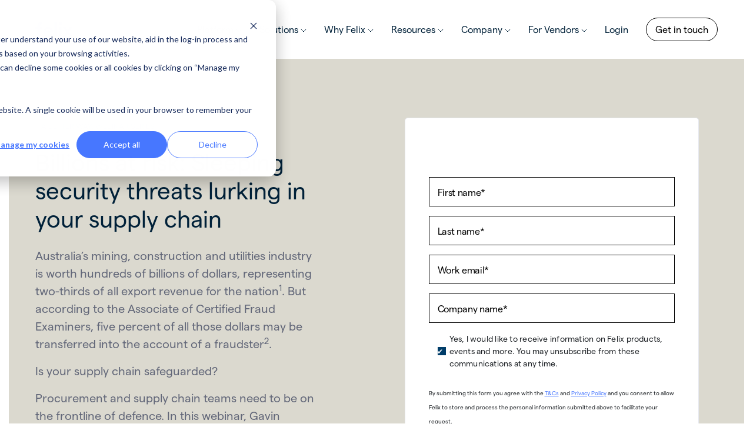

--- FILE ---
content_type: text/html; charset=UTF-8
request_url: https://www.felix.net/resources/eftsure-webinar?SF_campaign_ID=7015j000000Z9dbAAC&member_status=Completed-Form&utm_source=-&utm_medium=website&utm_term=-&utm_content=carousel&utm_campaign=FY24_Eftsure_webinar_home_carousel
body_size: 11890
content:
<!doctype html><!--[if lt IE 7]> <html class="no-js lt-ie9 lt-ie8 lt-ie7" lang="en" > <![endif]--><!--[if IE 7]>    <html class="no-js lt-ie9 lt-ie8" lang="en" >        <![endif]--><!--[if IE 8]>    <html class="no-js lt-ie9" lang="en" >               <![endif]--><!--[if gt IE 8]><!--><html class="no-js" lang="en"><!--<![endif]--><head><script type="application/javascript" id="hs-cookie-banner-scan" data-hs-allowed="true" src="/_hcms/cookie-banner/auto-blocking.js?portalId=4318158&amp;domain=www.felix.net"></script>
    <meta charset="utf-8">
    <meta http-equiv="X-UA-Compatible" content="IE=edge,chrome=1">
    <meta name="author" content="Felix Software">
    <meta name="description" content="Billions at risk: Learn how to safeguard your finances from data breaches in Australia's key industries. Join Gavin Levinsohn from Eftsure for insights on cyber-fraud prevention.">
    <meta name="generator" content="HubSpot">
    <title>Billions at risk: Sleeping security threats lurking in your supply chain</title>
    <link rel="shortcut icon" href="https://www.felix.net/hubfs/favicon.png">
    
<meta name="viewport" content="width=device-width, initial-scale=1">

    <script src="/hs/hsstatic/jquery-libs/static-1.4/jquery/jquery-1.11.2.js"></script>
<script>hsjQuery = window['jQuery'];</script>
    <meta property="og:description" content="Billions at risk: Learn how to safeguard your finances from data breaches in Australia's key industries. Join Gavin Levinsohn from Eftsure for insights on cyber-fraud prevention.">
    <meta property="og:title" content="Billions at risk: Sleeping security threats lurking in your supply chain">
    <meta name="twitter:description" content="Billions at risk: Learn how to safeguard your finances from data breaches in Australia's key industries. Join Gavin Levinsohn from Eftsure for insights on cyber-fraud prevention.">
    <meta name="twitter:title" content="Billions at risk: Sleeping security threats lurking in your supply chain">

    

    
    <style>
a.cta_button{-moz-box-sizing:content-box !important;-webkit-box-sizing:content-box !important;box-sizing:content-box !important;vertical-align:middle}.hs-breadcrumb-menu{list-style-type:none;margin:0px 0px 0px 0px;padding:0px 0px 0px 0px}.hs-breadcrumb-menu-item{float:left;padding:10px 0px 10px 10px}.hs-breadcrumb-menu-divider:before{content:'›';padding-left:10px}.hs-featured-image-link{border:0}.hs-featured-image{float:right;margin:0 0 20px 20px;max-width:50%}@media (max-width: 568px){.hs-featured-image{float:none;margin:0;width:100%;max-width:100%}}.hs-screen-reader-text{clip:rect(1px, 1px, 1px, 1px);height:1px;overflow:hidden;position:absolute !important;width:1px}
</style>

<link rel="stylesheet" href="https://www.felix.net/hubfs/hub_generated/module_assets/1/21858281051/1744299942778/module_S20_-_Navbar_Global.min.css">
<link rel="stylesheet" href="https://www.felix.net/hubfs/hub_generated/module_assets/1/122874454179/1744300349149/module_P_-_Hero_with_background_image_and_HS_form.min.css">
<link rel="stylesheet" href="https://www.felix.net/hubfs/hub_generated/module_assets/1/25021586005/1764027012447/module_S20_-_Two_Column.min.css">
<link rel="stylesheet" href="https://www.felix.net/hubfs/hub_generated/module_assets/1/26369766569/1744300000831/module_S20_-_CTA_Section.min.css">
<link rel="stylesheet" href="https://www.felix.net/hubfs/hub_generated/module_assets/1/26804792456/1744300006843/module_S20_-_Recent_Articles.min.css">
<link rel="stylesheet" href="https://www.felix.net/hubfs/hub_generated/module_assets/1/21858281050/1744299940739/module_Social_Icons.min.css">
<link rel="stylesheet" href="https://www.felix.net/hubfs/hub_generated/module_assets/1/21859580327/1744299944774/module_S20_-_Footer.min.css">
    

    
<!--  Added by GoogleTagManager integration -->
<script>
var _hsp = window._hsp = window._hsp || [];
window.dataLayer = window.dataLayer || [];
function gtag(){dataLayer.push(arguments);}

var useGoogleConsentModeV2 = true;
var waitForUpdateMillis = 1000;



var hsLoadGtm = function loadGtm() {
    if(window._hsGtmLoadOnce) {
      return;
    }

    if (useGoogleConsentModeV2) {

      gtag('set','developer_id.dZTQ1Zm',true);

      gtag('consent', 'default', {
      'ad_storage': 'denied',
      'analytics_storage': 'denied',
      'ad_user_data': 'denied',
      'ad_personalization': 'denied',
      'wait_for_update': waitForUpdateMillis
      });

      _hsp.push(['useGoogleConsentModeV2'])
    }

    (function(w,d,s,l,i){w[l]=w[l]||[];w[l].push({'gtm.start':
    new Date().getTime(),event:'gtm.js'});var f=d.getElementsByTagName(s)[0],
    j=d.createElement(s),dl=l!='dataLayer'?'&l='+l:'';j.async=true;j.src=
    'https://www.googletagmanager.com/gtm.js?id='+i+dl;f.parentNode.insertBefore(j,f);
    })(window,document,'script','dataLayer','GTM-57VB2H6');

    window._hsGtmLoadOnce = true;
};

_hsp.push(['addPrivacyConsentListener', function(consent){
  if(consent.allowed || (consent.categories && consent.categories.analytics)){
    hsLoadGtm();
  }
}]);

</script>

<!-- /Added by GoogleTagManager integration -->

    <link rel="canonical" href="https://www.felix.net/resources/eftsure-webinar">

<meta name="facebook-domain-verification" content="ulvi6ha68n3z72n3zpyh2ffq9pulja">
<script type="application/ld+json">
{
  "@context": "http://schema.org",
  "@type": "Organization",
  "name": "Felix Software",
  "alternateName": "Felix",
  "brand": "Felix",
  "url": "https://www.felix.net",
  "logo": "https://www.felix.net/hubfs/felix%20logo%20(1).svg",
  "sameAs": "https://www.linkedin.com/company/felixsoftware"
}
</script>

<meta property="og:image" content="https://www.felix.net/hubfs/eftsure%20social%20post.png">
<meta property="og:image:width" content="688">
<meta property="og:image:height" content="446">

<meta name="twitter:image" content="https://www.felix.net/hubfs/eftsure%20social%20post.png">


<meta property="og:url" content="https://www.felix.net/resources/eftsure-webinar">
<meta name="twitter:card" content="summary_large_image">
<link rel="stylesheet" href="//7052064.fs1.hubspotusercontent-na1.net/hubfs/7052064/hub_generated/template_assets/DEFAULT_ASSET/1769039265286/template_layout.min.css">


<link rel="stylesheet" href="https://www.felix.net/hubfs/hub_generated/template_assets/1/21859609392/1762930602134/template_main.min.css">




</head>
<body class="   hs-content-id-165265339413 hs-site-page page " style="">
<!--  Added by GoogleTagManager integration -->
<noscript><iframe src="https://www.googletagmanager.com/ns.html?id=GTM-57VB2H6" height="0" width="0" style="display:none;visibility:hidden"></iframe></noscript>

<!-- /Added by GoogleTagManager integration -->

    <div class="header-container-wrapper">
    <div class="header-container container-fluid">

<div class="row-fluid-wrapper row-depth-1 row-number-1 ">
<div class="row-fluid ">
<div class="span12 widget-span widget-type-global_group " style="" data-widget-type="global_group" data-x="0" data-w="12">
<div class="" data-global-widget-path="generated_global_groups/21859609410.html"><div class="row-fluid-wrapper row-depth-1 row-number-1 ">
<div class="row-fluid ">
<div class="span12 widget-span widget-type-cell site-header" style="" data-widget-type="cell" data-x="0" data-w="12">

<div class="row-fluid-wrapper row-depth-1 row-number-2 ">
<div class="row-fluid ">
<div class="span12 widget-span widget-type-custom_widget " style="" data-widget-type="custom_widget" data-x="0" data-w="12">
<div id="hs_cos_wrapper_module_154708773590386" class="hs_cos_wrapper hs_cos_wrapper_widget hs_cos_wrapper_type_module" style="" data-hs-cos-general-type="widget" data-hs-cos-type="module"><div class="navbar-wrapper">
  
  <div class="container">
    
    <nav class="navbar navbar-expand">
      <a class="navbar-brand" href="https://www.felix.net/">
        <span id="hs_cos_wrapper_module_154708773590386_" class="hs_cos_wrapper hs_cos_wrapper_widget hs_cos_wrapper_type_logo" style="" data-hs-cos-general-type="widget" data-hs-cos-type="logo"></span></a><a href="https://www.felix.net/" id="hs-link-module_154708773590386_" style="border-width:0px;border:0px;"><img src="https://www.felix.net/hubfs/felix%20logo%20(1).svg" class="hs-image-widget " height="29" style="height: auto;width:68px;border-width:0px;border:0px;" width="68" alt="felix logo" title="felix logo"></a>
      

      <button class="navbar-toggler collapsed" type="button" data-toggle="collapse" data-target="#menu-module_154708773590386" aria-controls="menu-module_154708773590386" aria-expanded="false" aria-label="Toggle navigation">
        <span></span>
        <span></span>
        <span></span>
        <span></span>
        <span></span>
      </button>

      <div class="navbar-nav-wrapper collapse" id="menu-module_154708773590386">
        <ul class="navbar-nav">
          
          <li class="nav-item nav-item-default  dropdown">
            <a id="navbarDropdown-module_154708773590386-1" class="nav-link text-primary-dark dropdown-toggle" href="#" role="button" data-toggle="dropdown" aria-haspopup="true" aria-expanded="false">
              Platform <svg width="10" height="6" fill="none" xmlns="http://www.w3.org/2000/svg"><path d="M1 1l4 4 4-4" stroke="#002139" stroke-linecap="round" stroke-linejoin="round" /></svg>
              
            </a>

            
            <div class="dropdown-menu" aria-labelledby="navbarDropdown-module_154708773590386-1">
              <div class="dropdown-menu-inner">
                  
                  <div class="dropdown-menu-inner-col">
                   <h4>Core</h4> 
                    
                    <a class="dropdown-item text-primary-dark " href="https://www.felix.net/solutions/vendor-management">
                      
                      <span>Vendor Management</span>
                    </a>
                    
                    <a class="dropdown-item text-primary-dark " href="https://www.felix.net/solutions/procurement-schedule-planning">
                      
                      <span>Procurement Schedule</span>
                    </a>
                    
                    <a class="dropdown-item text-primary-dark " href="https://www.felix.net/solutions/strategic-sourcing">
                      
                      <span>Sourcing</span>
                    </a>
                    
                    <a class="dropdown-item text-primary-dark " href="https://www.felix.net/solutions/contract-management">
                      
                      <span>Contracts</span>
                    </a>
                    
                    </div>  
                  
                  <div class="dropdown-menu-inner-col">
                   <h4>Extend</h4> 
                    
                    <a class="dropdown-item text-primary-dark " href="/integrations/felix-connect">
                      
                      <span>Felix Connect</span>
                    </a>
                    
                    <a class="dropdown-item text-primary-dark " href="/integrations">
                      
                      <span>Native Integrations</span>
                    </a>
                    
                    <a class="dropdown-item text-primary-dark " href="/integrations/felix-web-api">
                      
                      <span>Felix Web API</span>
                    </a>
                    
                    </div>  
                  
                
              </div>
            </div>
            
          </li>
          
          <li class="nav-item nav-item-default  dropdown">
            <a id="navbarDropdown-module_154708773590386-2" class="nav-link text-primary-dark dropdown-toggle" href="#" role="button" data-toggle="dropdown" aria-haspopup="true" aria-expanded="false">
              Solutions <svg width="10" height="6" fill="none" xmlns="http://www.w3.org/2000/svg"><path d="M1 1l4 4 4-4" stroke="#002139" stroke-linecap="round" stroke-linejoin="round" /></svg>
              
            </a>

            
            <div class="dropdown-menu" aria-labelledby="navbarDropdown-module_154708773590386-2">
              <div class="dropdown-menu-inner">
                  
                  <div class="dropdown-menu-inner-col">
                   <h4>By Industry</h4> 
                    
                    <a class="dropdown-item text-primary-dark " href="https://www.felix.net/felix-for-construction">
                      
                      <span>Construction</span>
                    </a>
                    
                    <a class="dropdown-item text-primary-dark " href="https://www.felix.net/felix-for-mining">
                      
                      <span>Mining</span>
                    </a>
                    
                    <a class="dropdown-item text-primary-dark " href="https://www.felix.net/felix-for-ports">
                      
                      <span>Ports</span>
                    </a>
                    
                    <a class="dropdown-item text-primary-dark " href="https://www.felix.net/felix-for-property">
                      
                      <span>Property</span>
                    </a>
                    
                    </div>  
                  
                  <div class="dropdown-menu-inner-col">
                   <h4>By Need</h4> 
                    
                    <a class="dropdown-item text-primary-dark " href="/esg-software-solution">
                      
                      <span>ESG</span>
                    </a>
                    
                    </div>  
                  
                
              </div>
            </div>
            
          </li>
          
          <li class="nav-item nav-item-default  dropdown">
            <a id="navbarDropdown-module_154708773590386-3" class="nav-link text-primary-dark dropdown-toggle" href="#" role="button" data-toggle="dropdown" aria-haspopup="true" aria-expanded="false">
              Why Felix <svg width="10" height="6" fill="none" xmlns="http://www.w3.org/2000/svg"><path d="M1 1l4 4 4-4" stroke="#002139" stroke-linecap="round" stroke-linejoin="round" /></svg>
              
            </a>

            
            <div class="dropdown-menu" aria-labelledby="navbarDropdown-module_154708773590386-3">
              <div class="dropdown-menu-inner">
                  
                  <div class="dropdown-menu-inner-col">
                  
                    
                    <a class="dropdown-item text-primary-dark " href="/customer-stories">
                      
                      <span>Customer Stories</span>
                    </a>
                    
                    <a class="dropdown-item text-primary-dark " href="/customer-testimonials">
                      
                      <span>Customer Testimonials</span>
                    </a>
                    
                    <a class="dropdown-item text-primary-dark " href="/security">
                      
                      <span>Software Security</span>
                    </a>
                    
                    </div>  
                  
                
              </div>
            </div>
            
          </li>
          
          <li class="nav-item nav-item-default  dropdown">
            <a id="navbarDropdown-module_154708773590386-4" class="nav-link text-primary-dark dropdown-toggle" href="#" role="button" data-toggle="dropdown" aria-haspopup="true" aria-expanded="false">
              Resources <svg width="10" height="6" fill="none" xmlns="http://www.w3.org/2000/svg"><path d="M1 1l4 4 4-4" stroke="#002139" stroke-linecap="round" stroke-linejoin="round" /></svg>
              
            </a>

            
            <div class="dropdown-menu" aria-labelledby="navbarDropdown-module_154708773590386-4">
              <div class="dropdown-menu-inner">
                  
                  <div class="dropdown-menu-inner-col">
                  
                    
                    <a class="dropdown-item text-primary-dark " href="https://www.felix.net/blog">
                      
                      <span>Blog</span>
                    </a>
                    
                    <a class="dropdown-item text-primary-dark " href="https://www.felix.net/resources">
                      
                      <span>Resource Library</span>
                    </a>
                    
                    <a class="dropdown-item text-primary-dark " href="https://www.felix.net/project-news">
                      
                      <span>Project News</span>
                    </a>
                    
                    <a class="dropdown-item text-primary-dark " href="/felix-fast-five">
                      
                      <span>Felix Fast Five</span>
                    </a>
                    
                    </div>  
                  
                
              </div>
            </div>
            
          </li>
          
          <li class="nav-item nav-item-default  dropdown">
            <a id="navbarDropdown-module_154708773590386-5" class="nav-link text-primary-dark dropdown-toggle" href="#" role="button" data-toggle="dropdown" aria-haspopup="true" aria-expanded="false">
              Company <svg width="10" height="6" fill="none" xmlns="http://www.w3.org/2000/svg"><path d="M1 1l4 4 4-4" stroke="#002139" stroke-linecap="round" stroke-linejoin="round" /></svg>
              
            </a>

            
            <div class="dropdown-menu" aria-labelledby="navbarDropdown-module_154708773590386-5">
              <div class="dropdown-menu-inner">
                  
                  <div class="dropdown-menu-inner-col">
                  
                    
                    <a class="dropdown-item text-primary-dark " href="https://www.felix.net/about">
                      
                      <span>About Us</span>
                    </a>
                    
                    <a class="dropdown-item text-primary-dark " href="https://www.felix.net/contact">
                      
                      <span>Contact Us</span>
                    </a>
                    
                    <a class="dropdown-item text-primary-dark " href="https://investorhub.felix.net">
                      
                      <span>Investors</span>
                    </a>
                    
                    <a class="dropdown-item text-primary-dark " href="https://www.felix.net/partnerships">
                      
                      <span>Partnerships</span>
                    </a>
                    
                    <a class="dropdown-item text-primary-dark " href="https://investorhub.felix.net/activity-updates">
                      
                      <span>Media</span>
                    </a>
                    
                    <a class="dropdown-item text-primary-dark " href="https://www.felix.net/careers">
                      
                      <span>Careers</span>
                    </a>
                    
                    </div>  
                  
                
              </div>
            </div>
            
          </li>
          
          <li class="nav-item nav-item-default  dropdown">
            <a id="navbarDropdown-module_154708773590386-6" class="nav-link text-primary-dark dropdown-toggle" href="#" role="button" data-toggle="dropdown" aria-haspopup="true" aria-expanded="false">
              For Vendors <svg width="10" height="6" fill="none" xmlns="http://www.w3.org/2000/svg"><path d="M1 1l4 4 4-4" stroke="#002139" stroke-linecap="round" stroke-linejoin="round" /></svg>
              
            </a>

            
            <div class="dropdown-menu" aria-labelledby="navbarDropdown-module_154708773590386-6">
              <div class="dropdown-menu-inner">
                  
                  <div class="dropdown-menu-inner-col">
                  
                    
                    <a class="dropdown-item text-primary-dark " href="/for-vendors">
                      
                      <span>Vendor Information</span>
                    </a>
                    
                    <a class="dropdown-item text-primary-dark " href="https://marketplace.felix.net">
                      
                      <span>Visit Vendor Marketplace</span>
                    </a>
                    
                    </div>  
                  
                
              </div>
            </div>
            
          </li>
          
          <li class="nav-item nav-item-default  ">
            <a id="menu-module_154708773590386-item-7" class="nav-link text-primary-dark " href="https://auth.felix.net/login">
              Login
              
            </a>

            
          </li>
          
          <li class="nav-item nav-item-btn  ">
            <a id="menu-module_154708773590386-item-8" class="btn btn-outline-black font-weight-normal btn-sm " href="https://www.felix.net/contact">
              Get in touch
              
            </a>

            
          </li>
          

        </ul>
      </div>
    </nav>

    
  </div>
  
</div>

<style>
  
  

  
  
  
  

  
  
  
  
  

  
  
  

  
  

  

  

  .navbar-wrapper { padding: 20px 0; }
  .navbar-nav .nav-link { color: rgba(0,0,0,1); padding: .5rem 0; }
  .navbar-nav .nav-link:hover, 
  .navbar-nav .nav-link:focus { color: rgba(0,0,0,0.7); }
  .navbar-nav .show > .nav-link,
  .navbar-nav .active > .nav-link,
  .navbar-nav .nav-link.show,
  .navbar-nav .nav-link.active { color: #007bff; }
  .navbar-wrapper .navbar-toggler { border: none; }
  .navbar-wrapper .navbar-toggler span { background-color: rgba(0,0,0,1); }
  
  .navbar-nav .nav-item-btn + .nav-item-btn { margin-top: 10px; }

  .dropdown-item:hover, 
  .dropdown-item:focus { color: rgba(0,0,0,0.7); background-color: #f8f9fa; }
  .dropdown-item.active, 
  .dropdown-item:active { color: #fff; background-color: #007bff; }

  @media (min-width: 992px) {
  
    .navbar-nav .nav-item-btn + .nav-item-btn { margin-top: 0; }
    .navbar-expand { flex-flow: row nowrap; justify-content: flex-start; }
    .navbar-expand .navbar-nav { margin: 0; flex-direction: row; }
    .navbar-expand .navbar-nav .dropdown-menu { position: absolute; }
    .navbar-expand .navbar-nav .nav-link { padding-right: 15px; padding-left: 15px; }
    .navbar-expand > .container,
    .navbar-expand > .container-fluid { flex-wrap: nowrap; }
    .navbar-expand .navbar-collapse { display: flex !important; flex-basis: auto; }
    .navbar-expand .navbar-toggler { display: none; }
    .navbar-expand .navbar-nav { margin-left: auto; }
    .navbar-expand .navbar-nav .nav-item-btn .btn { margin-left: 15px; }
    .navbar-expand .navbar-nav .nav-item-btn + .navbar-item-btn .btn { margin: 0 7.5px; }
    .navbar-expand .navbar-nav .nav-item-btn:last-child .btn { margin-right: 0; }
    .navbar-expand .collapse { display: block; }
  }
</style></div>

</div><!--end widget-span -->
</div><!--end row-->
</div><!--end row-wrapper -->

</div><!--end widget-span -->
</div><!--end row-->
</div><!--end row-wrapper -->
</div>
</div><!--end widget-span -->
</div><!--end row-->
</div><!--end row-wrapper -->

    </div><!--end header -->
</div><!--end header wrapper -->

<div class="body-container-wrapper">
    <div class="body-container container-fluid">

<div class="row-fluid-wrapper row-depth-1 row-number-1 ">
<div class="row-fluid ">
<div id="sectionOne" class="span12 widget-span widget-type-cell " style="" data-widget-type="cell" data-x="0" data-w="12">

<div class="row-fluid-wrapper row-depth-1 row-number-2 ">
<div class="row-fluid ">
<div class="span12 widget-span widget-type-custom_widget " style="" data-widget-type="custom_widget" data-x="0" data-w="12">
<div id="hs_cos_wrapper_module_168809974279240" class="hs_cos_wrapper hs_cos_wrapper_widget hs_cos_wrapper_type_module" style="" data-hs-cos-general-type="widget" data-hs-cos-type="module"><div id="form" class="section granite bg-granite" style="background:  granite bg-granite;
">
  <div class="container">
    <div class="hero">
      <div class="row ">
        <div class="col-lg-6  ">
          <div class="d-lg-flex flex-lg-column justify-content-lg-center align-items-lg-start h-100">
            <div>
              
              <span class="d-inline-block bg-secondary-light body-s font-weight-normal text-primary text-uppercase mb-4" style="padding: 2px 10px; border-radius: 3px;">
                A BETTER WAY: WEBINAR SERIES
              </span>
              

              <h1 style="font-size:40px" class="hero__title font-weight-normal text-primary-dark">
                Billions at risk: Sleeping security threats lurking in your supply chain
              </h1>

              <div class="hero__content lead mt-4 text-gray ">
                <p><span data-contrast="auto">Australia’s mining, construction and utilities industry is worth hundreds of billions of dollars, representing two-thirds of all export revenue for the nation</span><sup><span data-contrast="auto">1</span></sup><span data-contrast="auto">. </span><span data-contrast="none">But according to the Associate of Certified Fraud Examiners, five percent of all those dollars may be transferred into the account of a fraudster</span><sup><span data-contrast="none">2</span></sup><span data-contrast="none">. </span><span data-ccp-props="{&quot;201341983&quot;:0,&quot;335559739&quot;:160,&quot;335559740&quot;:259}">&nbsp;</span></p>
<p><span data-contrast="none">Is your supply chain safeguarded?</span><span data-ccp-props="{&quot;201341983&quot;:0,&quot;335559739&quot;:160,&quot;335559740&quot;:259}">&nbsp;</span></p>
<p><span data-contrast="none">Procurement and supply chain teams need to be on the frontline of defence. In this webinar, Gavin Levinsohn from </span><a href="https://eftsure.com/en-au/" rel="noopener" target="_blank"><span data-contrast="none">Eftsure</span></a><span data-contrast="none">, Australia’s leading fraud prevention software, shares awakening insights into how criminals could use your supplier's vulnerabilities, data breaches in Australia, the rise of AI cyber-fraud, and how to make sure your organisation is protected.</span><span data-ccp-props="{&quot;201341983&quot;:0,&quot;335559739&quot;:160,&quot;335559740&quot;:259}">&nbsp;</span></p>
              </div>
              

              
              <div class="webinar-info bg-success-light radius-s mt-4">
                <svg class="mt-1" width="18" height="21" fill="none" xmlns="http://www.w3.org/2000/svg">
                  <path d="M14 2.5h2a2 2 0 012 2v14a2 2 0 01-2 2H2a2 2 0 01-2-2v-14c0-1.1.9-2 2-2h2v-1a1 1 0 012 0v1h6v-1a1 1 0 012 0v1zm-2 2H6v1a1 1 0 01-2 0v-1H2v4h14v-4h-2v1a1 1 0 01-2 0v-1zm4 6H2v8h14v-8z" fill="#2EC8C0" />
                </svg>
                <div class="ml-3">
                  <div class="body-base text-success-dark font-weight-normal">
                    Access the recording
                  </div>

                  <div class="body-s text-success-dark">
                    Recorded in June 2024
                  </div>
                </div>
              </div>

              

              

              
            </div>
          </div>
        </div>


        <div class="column-right col-lg-6 ">
       
    
            
    
          <div class="hero-form form--white form--floating-labels form--btn-full bg-white radius-m">
            <span class="d-inline-block body-l font-weight-normal text-primary mb-2"></span>
            <span id="hs_cos_wrapper_module_168809974279240_" class="hs_cos_wrapper hs_cos_wrapper_widget hs_cos_wrapper_type_form" style="" data-hs-cos-general-type="widget" data-hs-cos-type="form"><h3 id="hs_cos_wrapper_form_235638420_title" class="hs_cos_wrapper form-title" data-hs-cos-general-type="widget_field" data-hs-cos-type="text"></h3>

<div id="hs_form_target_form_235638420"></div>









</span>

            
          </div>
          
        </div>
      </div>
    </div>
  </div>
</div>

</div>

</div><!--end widget-span -->
</div><!--end row-->
</div><!--end row-wrapper -->

</div><!--end widget-span -->
</div><!--end row-->
</div><!--end row-wrapper -->

<div class="row-fluid-wrapper row-depth-1 row-number-3 ">
<div class="row-fluid ">
<div class="span12 widget-span widget-type-custom_widget no-gutters" style="" data-widget-type="custom_widget" data-x="0" data-w="12">
<div id="hs_cos_wrapper_module_1583883393092320" class="hs_cos_wrapper hs_cos_wrapper_widget hs_cos_wrapper_type_module" style="" data-hs-cos-general-type="widget" data-hs-cos-type="module"><div class="section " style="">
  <div class="container">
    <div class="row align-items-center flex-md-row-reverse">
      <div class="col-md-6 d-flex flex-col align-items-center justify-content-end">
        <div class="two-column-content ml-auto">
          
          <span class="two-column__before font-weight-normal two-column__before--label">
            Overview
          </span>
          
          <h2 class="h3 font-weight-normal">
            
          </h2>

          <div class="two-column__content body-default mt-4 styled-list">
            <p><span data-contrast="auto">In this webinar, Felix Chief Revenue Officer, Dan Wilson is joined by special guest speaker Gavin Levinsohn, who covers the main drivers of the cyberfraud scams and the methods scammers use to exploit vulnerabilities in your supplier management controls. Gavin also discusses how AI and deepfake technology is starting to be utilised at scale by cyber-criminals to exploit even the most well protected businesses.</span><span data-ccp-props="{&quot;201341983&quot;:0,&quot;335559739&quot;:160,&quot;335559740&quot;:259}">&nbsp;</span></p>
<p><span data-contrast="auto">We cover:</span><span data-ccp-props="{&quot;201341983&quot;:0,&quot;335559739&quot;:160,&quot;335559740&quot;:259}">&nbsp;</span></p>
<ul>
<li data-leveltext="" data-font="Symbol" data-listid="2" data-list-defn-props="{&quot;335552541&quot;:1,&quot;335559685&quot;:720,&quot;335559991&quot;:360,&quot;469769226&quot;:&quot;Symbol&quot;,&quot;469769242&quot;:[8226],&quot;469777803&quot;:&quot;left&quot;,&quot;469777804&quot;:&quot;&quot;,&quot;469777815&quot;:&quot;hybridMultilevel&quot;}" aria-setsize="-1" data-aria-posinset="1" data-aria-level="1"><span data-contrast="auto">The industrial power of scammers</span><span data-ccp-props="{&quot;201341983&quot;:0,&quot;335559739&quot;:160,&quot;335559740&quot;:259}">&nbsp;</span></li>
<li data-leveltext="" data-font="Symbol" data-listid="2" data-list-defn-props="{&quot;335552541&quot;:1,&quot;335559685&quot;:720,&quot;335559991&quot;:360,&quot;469769226&quot;:&quot;Symbol&quot;,&quot;469769242&quot;:[8226],&quot;469777803&quot;:&quot;left&quot;,&quot;469777804&quot;:&quot;&quot;,&quot;469777815&quot;:&quot;hybridMultilevel&quot;}" aria-setsize="-1" data-aria-posinset="2" data-aria-level="1"><span data-contrast="auto">The impact of data breaches</span><span data-ccp-props="{&quot;201341983&quot;:0,&quot;335559739&quot;:160,&quot;335559740&quot;:259}">&nbsp;</span></li>
<li data-leveltext="" data-font="Symbol" data-listid="2" data-list-defn-props="{&quot;335552541&quot;:1,&quot;335559685&quot;:720,&quot;335559991&quot;:360,&quot;469769226&quot;:&quot;Symbol&quot;,&quot;469769242&quot;:[8226],&quot;469777803&quot;:&quot;left&quot;,&quot;469777804&quot;:&quot;&quot;,&quot;469777815&quot;:&quot;hybridMultilevel&quot;}" aria-setsize="-1" data-aria-posinset="3" data-aria-level="1">Limitations of manual controls</li>
<li data-leveltext="" data-font="Symbol" data-listid="2" data-list-defn-props="{&quot;335552541&quot;:1,&quot;335559685&quot;:720,&quot;335559991&quot;:360,&quot;469769226&quot;:&quot;Symbol&quot;,&quot;469769242&quot;:[8226],&quot;469777803&quot;:&quot;left&quot;,&quot;469777804&quot;:&quot;&quot;,&quot;469777815&quot;:&quot;hybridMultilevel&quot;}" aria-setsize="-1" data-aria-posinset="4" data-aria-level="1"><span data-contrast="auto">The growing use of AI in supply chain fraud</span><span data-ccp-props="{&quot;201341983&quot;:0,&quot;335559739&quot;:160,&quot;335559740&quot;:259}">&nbsp;</span></li>
<li data-leveltext="" data-font="Symbol" data-listid="2" data-list-defn-props="{&quot;335552541&quot;:1,&quot;335559685&quot;:720,&quot;335559991&quot;:360,&quot;469769226&quot;:&quot;Symbol&quot;,&quot;469769242&quot;:[8226],&quot;469777803&quot;:&quot;left&quot;,&quot;469777804&quot;:&quot;&quot;,&quot;469777815&quot;:&quot;hybridMultilevel&quot;}" aria-setsize="-1" data-aria-posinset="5" data-aria-level="1">The importance of securely onboarding vendors</li>
</ul>
<p>&nbsp;</p>
<p style="font-size: 12px;"><span data-contrast="none">1</span><span data-contrast="none"> Australian Bureau of Statistics (2023). </span><i><span data-contrast="none">Media Release: Mining turnover continues to fall</span></i><span data-contrast="none">. Available at: </span><a href="http://www.abs.gov.au/" rel="noopener" target="_blank"><span data-contrast="none">www.abs.gov.au</span></a><span data-contrast="none"> </span><span data-ccp-props="{&quot;201341983&quot;:0,&quot;335559739&quot;:160,&quot;335559740&quot;:259}">&nbsp;</span></p>
<p style="font-size: 12px;"><span data-contrast="none">2</span><span data-contrast="none"> The Association of Certified Fraud Examiners (2022). <em>2022 Report to the Nations.</em> Available at: </span><a href="http://www.acfe.com/" rel="noopener" target="_blank"><span data-contrast="none">www.acfe.com</span></a><span data-contrast="none">  </span><span data-ccp-props="{&quot;201341983&quot;:0,&quot;335559739&quot;:160,&quot;335559740&quot;:259}">&nbsp;</span></p>
          </div>

          
        </div>
      </div>


        <div class="col-md-6  d-flex flex-col align-items-center justify-content-start">
          
          
          <img class="mt-5 mt-md-0 border-radius" src="https://www.felix.net/hubfs/cyber%20security.jpg" alt="cyber security" loading="lazy">

          
      </div>
    </div>
  </div>
</div></div>

</div><!--end widget-span -->
</div><!--end row-->
</div><!--end row-wrapper -->

<div class="row-fluid-wrapper row-depth-1 row-number-4 ">
<div class="row-fluid ">
<div class="span12 widget-span widget-type-custom_widget no-gutters" style="" data-widget-type="custom_widget" data-x="0" data-w="12">
<div id="hs_cos_wrapper_module_1586230530447159" class="hs_cos_wrapper hs_cos_wrapper_widget hs_cos_wrapper_type_module" style="" data-hs-cos-general-type="widget" data-hs-cos-type="module"><div class="section " style="">
  <div class="container">
    <div class="row align-items-center ">
      <div class="col-md-6 d-flex flex-col align-items-center justify-content-start">
        <div class="two-column-content ">
          
          <span class="two-column__before font-weight-normal two-column__before--label">
            About the speaker 
          </span>
          
          <h2 class="h3 font-weight-normal">
            Gavin Levinsohn 
          </h2>

          <div class="two-column__content body-default mt-4 styled-list">
            <div title="Page 1">
<p><span data-contrast="auto">Chief Growth Officer, Eftsure</span></p>
<p><span data-contrast="auto">As an executive that dealt first-hand with the impact of cyber-fraud attacks across two continents, Gavin joined Eftsure with a mission to ensure other organisations were equipped to mitigate the risks of cyber-fraud. Joining as employee number 8 and a ‘plus 1’ to the founders, over the past 6 years he has helped deliver the benefits of improved financial controls to over 2000 businesses in every sector of the economy, notably the construction industry.</span><span data-ccp-props="{&quot;201341983&quot;:0,&quot;335559739&quot;:160,&quot;335559740&quot;:259}">&nbsp;</span></p>
<p><span data-contrast="auto">He frequently shares these insights at financial conferences across the country, and is keen to support Felix customers with his knowledge and expertise.</span><span data-ccp-props="{&quot;201341983&quot;:0,&quot;335559739&quot;:160,&quot;335559740&quot;:259}">&nbsp;</span></p>
</div>
          </div>

          
        </div>
      </div>


        <div class="col-md-6  d-flex flex-col align-items-center justify-content-end">
          
          
          <img class="mt-5 mt-md-0 border-radius" src="https://www.felix.net/hubfs/Gavin%20-%20eftsure.jpg" alt="Gavin - eftsure" loading="lazy">

          
      </div>
    </div>
  </div>
</div></div>

</div><!--end widget-span -->
</div><!--end row-->
</div><!--end row-wrapper -->

<div class="row-fluid-wrapper row-depth-1 row-number-5 ">
<div class="row-fluid ">
<div class="span12 widget-span widget-type-custom_widget no-gutters" style="" data-widget-type="custom_widget" data-x="0" data-w="12">
<div id="hs_cos_wrapper_module_1583883682867452" class="hs_cos_wrapper hs_cos_wrapper_widget hs_cos_wrapper_type_module" style="" data-hs-cos-general-type="widget" data-hs-cos-type="module"><div class="module__cta-section section-lg " style=" ">
  <div class="container">
    <div class="cta-inner text-center  section-lg bg-lapis-lazuli" style="  border-radius: 5px;">
      <h3 class="h3 text-white mx-auto" style="width: 100%; max-width: px;">
        Stop fraud before it stops your project
      </h3>

      <div class="body-l text-white mx-auto mt-3" style="width: 100%; max-width: 700px;">
        <p><span data-contrast="auto" class="TextRun SCXW147325014 BCX0" xml:lang="EN-US" lang="EN-US"><span class="NormalTextRun SCXW147325014 BCX0">Watch our webinar to learn more.</span></span></p>
      </div>

      
      
      <a class="btn btn-primary mt-3" href="#sectionOne" target="_blank">
        Access recording
      </a>
    </div>

  </div>
  
</div></div>

</div><!--end widget-span -->
</div><!--end row-->
</div><!--end row-wrapper -->

<div class="row-fluid-wrapper row-depth-1 row-number-6 ">
<div class="row-fluid ">
<div class="span12 widget-span widget-type-custom_widget no-gutters" style="display: none;" data-widget-type="custom_widget" data-x="0" data-w="12">
<div id="hs_cos_wrapper_module_1583883737842518" class="hs_cos_wrapper hs_cos_wrapper_widget hs_cos_wrapper_type_module" style="" data-hs-cos-general-type="widget" data-hs-cos-type="module"><div class="section-recent-articles section-lg bg-primary-light" style="">
  <div class="container">
    <h4 class="h3 font-weight-normal text-primary-dark text-center">
      You might also like...
    </h4>
    
    <div class="recent-articles mt-5">
      <div class="row">
        
        
          <div class="card-col col-md-6 col-lg-4">
            <div class="recent-article">
              <div class="recent-article__image">
               
               <img src="https://www.felix.net/hubfs/image%2021.png" alt="image 21" loading="lazy">
              </div>
              <div class="recent-article-inner">
                <span class="h6 font-weight-normal text-black">Technology</span>

                <h5 class="h4 font-weight-normal text-primary-dark mt-4">
                  Future-proof your organisation with the right technology partnership
                </h5>

                <p class="body-l text-secondary-dark">
                  Vestibulum blandit, tortor vitae bibendum aliquet, sapien velit tempor risus, vitae interdum...
                </p>

                <div>
                  <a class="text-black ghost mt-4" href="#">Read more</a>
                </div>
              </div>
            </div>
          </div>
        
          <div class="card-col col-md-6 col-lg-4">
            <div class="recent-article">
              <div class="recent-article__image">
               
               <img src="https://www.felix.net/hubfs/image%2021.png" alt="image 21" loading="lazy">
              </div>
              <div class="recent-article-inner">
                <span class="h6 font-weight-normal text-black">Technology</span>

                <h5 class="h4 font-weight-normal text-primary-dark mt-4">
                  Future-proof your organisation with the right technology partnership
                </h5>

                <p class="body-l text-secondary-dark">
                  Vestibulum blandit, tortor vitae bibendum aliquet, sapien velit tempor risus, vitae interdum...
                </p>

                <div>
                  <a class="text-black ghost mt-4" href="#">Read more</a>
                </div>
              </div>
            </div>
          </div>
        
          <div class="card-col col-md-6 col-lg-4">
            <div class="recent-article">
              <div class="recent-article__image">
               
               <img src="https://www.felix.net/hubfs/image%2021.png" alt="image 21" loading="lazy">
              </div>
              <div class="recent-article-inner">
                <span class="h6 font-weight-normal text-black">Technology</span>

                <h5 class="h4 font-weight-normal text-primary-dark mt-4">
                  Future-proof your organisation with the right technology partnership
                </h5>

                <p class="body-l text-secondary-dark">
                  Vestibulum blandit, tortor vitae bibendum aliquet, sapien velit tempor risus, vitae interdum...
                </p>

                <div>
                  <a class="text-black ghost mt-4" href="#">Read more</a>
                </div>
              </div>
            </div>
          </div>
        
      </div>

    </div>
  </div>
</div></div>

</div><!--end widget-span -->
</div><!--end row-->
</div><!--end row-wrapper -->

    </div><!--end body -->
</div><!--end body wrapper -->

<div class="footer-container-wrapper">
    <div class="footer-container container-fluid">

<div class="row-fluid-wrapper row-depth-1 row-number-1 ">
<div class="row-fluid ">
<div class="span12 widget-span widget-type-global_group " style="" data-widget-type="global_group" data-x="0" data-w="12">
<div class="" data-global-widget-path="generated_global_groups/21858253765.html"><div class="row-fluid-wrapper row-depth-1 row-number-1 ">
<div class="row-fluid ">
<div class="span12 widget-span widget-type-cell site-footer" style="" data-widget-type="cell" data-x="0" data-w="12">

<div class="row-fluid-wrapper row-depth-1 row-number-2 ">
<div class="row-fluid ">
<div class="span12 widget-span widget-type-cell footer-main" style="" data-widget-type="cell" data-x="0" data-w="12">

<div class="row-fluid-wrapper row-depth-1 row-number-3 ">
<div class="row-fluid ">
<div class="span12 widget-span widget-type-cell container" style="" data-widget-type="cell" data-x="0" data-w="12">

<div class="row-fluid-wrapper row-depth-1 row-number-4 ">
<div class="row-fluid ">
<div class="span2 widget-span widget-type-cell mb-4 mb-md-0" style="" data-widget-type="cell" data-x="0" data-w="2">

<div class="row-fluid-wrapper row-depth-2 row-number-1 ">
<div class="row-fluid ">
<div class="span12 widget-span widget-type-custom_widget " style="" data-widget-type="custom_widget" data-x="0" data-w="12">
<div id="hs_cos_wrapper_module_1711535491469248" class="hs_cos_wrapper hs_cos_wrapper_widget hs_cos_wrapper_type_module widget-type-rich_text" style="" data-hs-cos-general-type="widget" data-hs-cos-type="module"><span id="hs_cos_wrapper_module_1711535491469248_" class="hs_cos_wrapper hs_cos_wrapper_widget hs_cos_wrapper_type_rich_text" style="" data-hs-cos-general-type="widget" data-hs-cos-type="rich_text"><p><img src="https://www.felix.net/hs-fs/hubfs/felix%20iso%20200px-1.png?width=114&amp;height=73&amp;name=felix%20iso%20200px-1.png" width="114" height="73" loading="lazy" alt="felix iso 200px-1" style="height: auto; max-width: 100%; width: 114px;" srcset="https://www.felix.net/hs-fs/hubfs/felix%20iso%20200px-1.png?width=57&amp;height=37&amp;name=felix%20iso%20200px-1.png 57w, https://www.felix.net/hs-fs/hubfs/felix%20iso%20200px-1.png?width=114&amp;height=73&amp;name=felix%20iso%20200px-1.png 114w, https://www.felix.net/hs-fs/hubfs/felix%20iso%20200px-1.png?width=171&amp;height=110&amp;name=felix%20iso%20200px-1.png 171w, https://www.felix.net/hs-fs/hubfs/felix%20iso%20200px-1.png?width=228&amp;height=146&amp;name=felix%20iso%20200px-1.png 228w, https://www.felix.net/hs-fs/hubfs/felix%20iso%20200px-1.png?width=285&amp;height=183&amp;name=felix%20iso%20200px-1.png 285w, https://www.felix.net/hs-fs/hubfs/felix%20iso%20200px-1.png?width=342&amp;height=219&amp;name=felix%20iso%20200px-1.png 342w" sizes="(max-width: 114px) 100vw, 114px"></p></span></div>

</div><!--end widget-span -->
</div><!--end row-->
</div><!--end row-wrapper -->

<div class="row-fluid-wrapper row-depth-2 row-number-2 ">
<div class="row-fluid ">
<div class="span12 widget-span widget-type-custom_widget " style="" data-widget-type="custom_widget" data-x="0" data-w="12">
<div id="hs_cos_wrapper_module_1693296145187117" class="hs_cos_wrapper hs_cos_wrapper_widget hs_cos_wrapper_type_module widget-type-rich_text" style="" data-hs-cos-general-type="widget" data-hs-cos-type="module"><span id="hs_cos_wrapper_module_1693296145187117_" class="hs_cos_wrapper hs_cos_wrapper_widget hs_cos_wrapper_type_rich_text" style="" data-hs-cos-general-type="widget" data-hs-cos-type="rich_text"><p><img src="https://www.felix.net/hs-fs/hubfs/SOC%202%20T2_Green_H.png?width=145&amp;height=69&amp;name=SOC%202%20T2_Green_H.png" width="145" height="69" loading="lazy" alt="SOC 2 T2_Green_H" style="height: auto; max-width: 100%; width: 145px;" srcset="https://www.felix.net/hs-fs/hubfs/SOC%202%20T2_Green_H.png?width=73&amp;height=35&amp;name=SOC%202%20T2_Green_H.png 73w, https://www.felix.net/hs-fs/hubfs/SOC%202%20T2_Green_H.png?width=145&amp;height=69&amp;name=SOC%202%20T2_Green_H.png 145w, https://www.felix.net/hs-fs/hubfs/SOC%202%20T2_Green_H.png?width=218&amp;height=104&amp;name=SOC%202%20T2_Green_H.png 218w, https://www.felix.net/hs-fs/hubfs/SOC%202%20T2_Green_H.png?width=290&amp;height=138&amp;name=SOC%202%20T2_Green_H.png 290w, https://www.felix.net/hs-fs/hubfs/SOC%202%20T2_Green_H.png?width=363&amp;height=173&amp;name=SOC%202%20T2_Green_H.png 363w, https://www.felix.net/hs-fs/hubfs/SOC%202%20T2_Green_H.png?width=435&amp;height=207&amp;name=SOC%202%20T2_Green_H.png 435w" sizes="(max-width: 145px) 100vw, 145px"></p>
<p>&nbsp;</p></span></div>

</div><!--end widget-span -->
</div><!--end row-->
</div><!--end row-wrapper -->

<div class="row-fluid-wrapper row-depth-2 row-number-3 ">
<div class="row-fluid ">
<div class="span12 widget-span widget-type-custom_widget " style="margin-top:-13px;" data-widget-type="custom_widget" data-x="0" data-w="12">
<div id="hs_cos_wrapper_module_1693296140823109" class="hs_cos_wrapper hs_cos_wrapper_widget hs_cos_wrapper_type_module widget-type-rich_text" style="" data-hs-cos-general-type="widget" data-hs-cos-type="module"><span id="hs_cos_wrapper_module_1693296140823109_" class="hs_cos_wrapper hs_cos_wrapper_widget hs_cos_wrapper_type_rich_text" style="" data-hs-cos-general-type="widget" data-hs-cos-type="rich_text"><img src="https://www.felix.net/hubfs/GDPR%20compliant%20-%20GDPR%20Copy%204.svg" loading="lazy" alt="GDPR compliant - GDPR Copy 4">
<p>&nbsp;</p></span></div>

</div><!--end widget-span -->
</div><!--end row-->
</div><!--end row-wrapper -->

<div class="row-fluid-wrapper row-depth-2 row-number-4 ">
<div class="row-fluid ">
<div class="span12 widget-span widget-type-custom_widget " style="margin-top:-13px;" data-widget-type="custom_widget" data-x="0" data-w="12">
<div id="hs_cos_wrapper_module_1531789075641207" class="hs_cos_wrapper hs_cos_wrapper_widget hs_cos_wrapper_type_module widget-type-rich_text" style="" data-hs-cos-general-type="widget" data-hs-cos-type="module"><span id="hs_cos_wrapper_module_1531789075641207_" class="hs_cos_wrapper hs_cos_wrapper_widget hs_cos_wrapper_type_rich_text" style="" data-hs-cos-general-type="widget" data-hs-cos-type="rich_text"><a href="https://www.capterra.com/p/179547/Felix/reviews/" rel="noopener" target="_blank"><img src="https://www.felix.net/hubfs/capterra.svg" width="0" loading="lazy" alt="capterra" style="height: auto; max-width: 100%; width: 133px;"></a>
<p>&nbsp;</p></span></div>

</div><!--end widget-span -->
</div><!--end row-->
</div><!--end row-wrapper -->

</div><!--end widget-span -->
<div class="span2 widget-span widget-type-cell mb-3 mb-md-0" style="" data-widget-type="cell" data-x="2" data-w="2">

<div class="row-fluid-wrapper row-depth-2 row-number-5 ">
<div class="row-fluid ">
  <a href="/solutions">

<div class="span12 widget-span widget-type-custom_widget " style="" data-widget-type="custom_widget" data-x="0" data-w="12">
<div id="hs_cos_wrapper_module_1583202323666514" class="hs_cos_wrapper hs_cos_wrapper_widget hs_cos_wrapper_type_module widget-type-header" style="" data-hs-cos-general-type="widget" data-hs-cos-type="module">



<span id="hs_cos_wrapper_module_1583202323666514_" class="hs_cos_wrapper hs_cos_wrapper_widget hs_cos_wrapper_type_header" style="" data-hs-cos-general-type="widget" data-hs-cos-type="header"><h4>Platform</h4></span></div>

</div><!--end widget-span -->
                   
</a>
</div><!--end row-->
</div><!--end row-wrapper -->

<div class="row-fluid-wrapper row-depth-2 row-number-6 ">
<div class="row-fluid ">
<div class="span12 widget-span widget-type-custom_widget " style="" data-widget-type="custom_widget" data-x="0" data-w="12">
<div id="hs_cos_wrapper_module_1583202323666515" class="hs_cos_wrapper hs_cos_wrapper_widget hs_cos_wrapper_type_module widget-type-simple_menu" style="" data-hs-cos-general-type="widget" data-hs-cos-type="module"><span id="hs_cos_wrapper_module_1583202323666515_" class="hs_cos_wrapper hs_cos_wrapper_widget hs_cos_wrapper_type_simple_menu" style="" data-hs-cos-general-type="widget" data-hs-cos-type="simple_menu"><div id="hs_menu_wrapper_module_1583202323666515_" class="hs-menu-wrapper active-branch flyouts hs-menu-flow-vertical" role="navigation" data-sitemap-name="" data-menu-id="" aria-label="Navigation Menu">
 <ul role="menu">
  <li class="hs-menu-item hs-menu-depth-1" role="none"><a href="/solutions/vendor-management" role="menuitem" target="_self">Vendor Management</a></li>
  <li class="hs-menu-item hs-menu-depth-1" role="none"><a href="https://www.felix.net/solutions/procurement-schedule-planning" role="menuitem" target="_self">Procurement Schedule</a></li>
  <li class="hs-menu-item hs-menu-depth-1" role="none"><a href="/solutions/strategic-sourcing" role="menuitem" target="_self">Sourcing</a></li>
  <li class="hs-menu-item hs-menu-depth-1" role="none"><a href="/solutions/contract-management" role="menuitem" target="_self">Contracts</a></li>
  <li class="hs-menu-item hs-menu-depth-1" role="none"><a href="https://www.felix.net/integrations" role="menuitem" target="_self">Integrations and APIs</a></li>
  <li class="hs-menu-item hs-menu-depth-1" role="none"><a href="https://www.felix.net/security" role="menuitem" target="_self">Software Security</a></li>
  <li class="hs-menu-item hs-menu-depth-1" role="none"><a href="https://www.felix.net/felix-services-vms" role="menuitem" target="_self">Easy Implementation</a></li>
 </ul>
</div></span></div>

</div><!--end widget-span -->
</div><!--end row-->
</div><!--end row-wrapper -->

</div><!--end widget-span -->
<div class="span2 widget-span widget-type-cell mb-3 mb-md-0" style="" data-widget-type="cell" data-x="4" data-w="2">

<div class="row-fluid-wrapper row-depth-2 row-number-7 ">
<div class="row-fluid ">
<div class="span12 widget-span widget-type-custom_widget " style="" data-widget-type="custom_widget" data-x="0" data-w="12">
<div id="hs_cos_wrapper_module_1684804411564171" class="hs_cos_wrapper hs_cos_wrapper_widget hs_cos_wrapper_type_module widget-type-header" style="" data-hs-cos-general-type="widget" data-hs-cos-type="module">



<span id="hs_cos_wrapper_module_1684804411564171_" class="hs_cos_wrapper hs_cos_wrapper_widget hs_cos_wrapper_type_header" style="" data-hs-cos-general-type="widget" data-hs-cos-type="header"><h4>Solutions</h4></span></div>

</div><!--end widget-span -->
</div><!--end row-->
</div><!--end row-wrapper -->

<div class="row-fluid-wrapper row-depth-2 row-number-8 ">
<div class="row-fluid ">
<div class="span12 widget-span widget-type-custom_widget " style="" data-widget-type="custom_widget" data-x="0" data-w="12">
<div id="hs_cos_wrapper_module_1684804411564172" class="hs_cos_wrapper hs_cos_wrapper_widget hs_cos_wrapper_type_module widget-type-simple_menu" style="" data-hs-cos-general-type="widget" data-hs-cos-type="module"><span id="hs_cos_wrapper_module_1684804411564172_" class="hs_cos_wrapper hs_cos_wrapper_widget hs_cos_wrapper_type_simple_menu" style="" data-hs-cos-general-type="widget" data-hs-cos-type="simple_menu"><div id="hs_menu_wrapper_module_1684804411564172_" class="hs-menu-wrapper active-branch flyouts hs-menu-flow-vertical" role="navigation" data-sitemap-name="" data-menu-id="" aria-label="Navigation Menu">
 <ul role="menu">
  <li class="hs-menu-item hs-menu-depth-1" role="none"><a href="https://www.felix.net/felix-for-construction" role="menuitem" target="_self">Construction</a></li>
  <li class="hs-menu-item hs-menu-depth-1" role="none"><a href="https://www.felix.net/felix-for-mining" role="menuitem" target="_self">Mining</a></li>
  <li class="hs-menu-item hs-menu-depth-1" role="none"><a href="https://www.felix.net/felix-for-ports" role="menuitem" target="_self">Ports</a></li>
  <li class="hs-menu-item hs-menu-depth-1" role="none"><a href="https://www.felix.net/felix-for-property" role="menuitem" target="_self">Property</a></li>
  <li class="hs-menu-item hs-menu-depth-1" role="none"><a href="https://www.felix.net/esg-software-solution" role="menuitem" target="_self">ESG</a></li>
 </ul>
</div></span></div>

</div><!--end widget-span -->
</div><!--end row-->
</div><!--end row-wrapper -->

</div><!--end widget-span -->
<div class="span2 widget-span widget-type-cell mb-3 mb-md-0" style="" data-widget-type="cell" data-x="6" data-w="2">

<div class="row-fluid-wrapper row-depth-2 row-number-9 ">
<div class="row-fluid ">
<div class="span12 widget-span widget-type-custom_widget " style="" data-widget-type="custom_widget" data-x="0" data-w="12">
<div id="hs_cos_wrapper_module_1531789109445231" class="hs_cos_wrapper hs_cos_wrapper_widget hs_cos_wrapper_type_module widget-type-header" style="" data-hs-cos-general-type="widget" data-hs-cos-type="module">



<span id="hs_cos_wrapper_module_1531789109445231_" class="hs_cos_wrapper hs_cos_wrapper_widget hs_cos_wrapper_type_header" style="" data-hs-cos-general-type="widget" data-hs-cos-type="header"><h4>Vendors</h4></span></div>

</div><!--end widget-span -->
</div><!--end row-->
</div><!--end row-wrapper -->

<div class="row-fluid-wrapper row-depth-2 row-number-10 ">
<div class="row-fluid ">
<div class="span12 widget-span widget-type-custom_widget " style="" data-widget-type="custom_widget" data-x="0" data-w="12">
<div id="hs_cos_wrapper_module_153111467189834" class="hs_cos_wrapper hs_cos_wrapper_widget hs_cos_wrapper_type_module widget-type-simple_menu" style="" data-hs-cos-general-type="widget" data-hs-cos-type="module"><span id="hs_cos_wrapper_module_153111467189834_" class="hs_cos_wrapper hs_cos_wrapper_widget hs_cos_wrapper_type_simple_menu" style="" data-hs-cos-general-type="widget" data-hs-cos-type="simple_menu"><div id="hs_menu_wrapper_module_153111467189834_" class="hs-menu-wrapper active-branch flyouts hs-menu-flow-vertical" role="navigation" data-sitemap-name="" data-menu-id="" aria-label="Navigation Menu">
 <ul role="menu">
  <li class="hs-menu-item hs-menu-depth-1" role="none"><a href="/for-vendors" role="menuitem" target="_self">Vendor Information</a></li>
  <li class="hs-menu-item hs-menu-depth-1" role="none"><a href="https://marketplace.felix.net" role="menuitem" target="_self">Visit Vendor Marketplace</a></li>
 </ul>
</div></span></div>

</div><!--end widget-span -->
</div><!--end row-->
</div><!--end row-wrapper -->

</div><!--end widget-span -->
<div class="span2 widget-span widget-type-cell mb-3 mb-md-0" style="" data-widget-type="cell" data-x="8" data-w="2">

<div class="row-fluid-wrapper row-depth-2 row-number-11 ">
<div class="row-fluid ">
<div class="span12 widget-span widget-type-custom_widget " style="" data-widget-type="custom_widget" data-x="0" data-w="12">
<div id="hs_cos_wrapper_module_1531789110863235" class="hs_cos_wrapper hs_cos_wrapper_widget hs_cos_wrapper_type_module widget-type-header" style="" data-hs-cos-general-type="widget" data-hs-cos-type="module">



<span id="hs_cos_wrapper_module_1531789110863235_" class="hs_cos_wrapper hs_cos_wrapper_widget hs_cos_wrapper_type_header" style="" data-hs-cos-general-type="widget" data-hs-cos-type="header"><h4>Resources</h4></span></div>

</div><!--end widget-span -->
</div><!--end row-->
</div><!--end row-wrapper -->

<div class="row-fluid-wrapper row-depth-2 row-number-12 ">
<div class="row-fluid ">
<div class="span12 widget-span widget-type-custom_widget " style="" data-widget-type="custom_widget" data-x="0" data-w="12">
<div id="hs_cos_wrapper_module_1531789100835229" class="hs_cos_wrapper hs_cos_wrapper_widget hs_cos_wrapper_type_module widget-type-simple_menu" style="" data-hs-cos-general-type="widget" data-hs-cos-type="module"><span id="hs_cos_wrapper_module_1531789100835229_" class="hs_cos_wrapper hs_cos_wrapper_widget hs_cos_wrapper_type_simple_menu" style="" data-hs-cos-general-type="widget" data-hs-cos-type="simple_menu"><div id="hs_menu_wrapper_module_1531789100835229_" class="hs-menu-wrapper active-branch flyouts hs-menu-flow-vertical" role="navigation" data-sitemap-name="" data-menu-id="" aria-label="Navigation Menu">
 <ul role="menu">
  <li class="hs-menu-item hs-menu-depth-1" role="none"><a href="/customer-stories" role="menuitem" target="_self">Customer Stories</a></li>
  <li class="hs-menu-item hs-menu-depth-1" role="none"><a href="/blog" role="menuitem" target="_self">Blog</a></li>
  <li class="hs-menu-item hs-menu-depth-1" role="none"><a href="/resources" role="menuitem" target="_self">Resource Library</a></li>
  <li class="hs-menu-item hs-menu-depth-1" role="none"><a href="https://www.felix.net/project-news" role="menuitem" target="_self">Project News</a></li>
  <li class="hs-menu-item hs-menu-depth-1" role="none"><a href="https://www.felix.net/felix-fast-five" role="menuitem" target="_self">Felix Fast Five</a></li>
  <li class="hs-menu-item hs-menu-depth-1" role="none"><a href="/sitemap" role="menuitem" target="_self">Sitemap</a></li>
 </ul>
</div></span></div>

</div><!--end widget-span -->
</div><!--end row-->
</div><!--end row-wrapper -->

</div><!--end widget-span -->
<div class="span2 widget-span widget-type-cell " style="" data-widget-type="cell" data-x="10" data-w="2">

<div class="row-fluid-wrapper row-depth-2 row-number-13 ">
<div class="row-fluid ">
<div class="span12 widget-span widget-type-custom_widget " style="" data-widget-type="custom_widget" data-x="0" data-w="12">
<div id="hs_cos_wrapper_module_1531789112074239" class="hs_cos_wrapper hs_cos_wrapper_widget hs_cos_wrapper_type_module widget-type-header" style="" data-hs-cos-general-type="widget" data-hs-cos-type="module">



<span id="hs_cos_wrapper_module_1531789112074239_" class="hs_cos_wrapper hs_cos_wrapper_widget hs_cos_wrapper_type_header" style="" data-hs-cos-general-type="widget" data-hs-cos-type="header"><h4>Company</h4></span></div>

</div><!--end widget-span -->
</div><!--end row-->
</div><!--end row-wrapper -->

<div class="row-fluid-wrapper row-depth-2 row-number-14 ">
<div class="row-fluid ">
<div class="span12 widget-span widget-type-custom_widget " style="" data-widget-type="custom_widget" data-x="0" data-w="12">
<div id="hs_cos_wrapper_module_1531789098514228" class="hs_cos_wrapper hs_cos_wrapper_widget hs_cos_wrapper_type_module widget-type-simple_menu" style="" data-hs-cos-general-type="widget" data-hs-cos-type="module"><span id="hs_cos_wrapper_module_1531789098514228_" class="hs_cos_wrapper hs_cos_wrapper_widget hs_cos_wrapper_type_simple_menu" style="" data-hs-cos-general-type="widget" data-hs-cos-type="simple_menu"><div id="hs_menu_wrapper_module_1531789098514228_" class="hs-menu-wrapper active-branch flyouts hs-menu-flow-vertical" role="navigation" data-sitemap-name="" data-menu-id="" aria-label="Navigation Menu">
 <ul role="menu">
  <li class="hs-menu-item hs-menu-depth-1" role="none"><a href="/about" role="menuitem" target="_self">About Us</a></li>
  <li class="hs-menu-item hs-menu-depth-1" role="none"><a href="/contact" role="menuitem" target="_self">Contact Us</a></li>
  <li class="hs-menu-item hs-menu-depth-1" role="none"><a href="https://investorhub.felix.net" role="menuitem" target="_blank" rel="noopener">Investors</a></li>
  <li class="hs-menu-item hs-menu-depth-1" role="none"><a href="/partnerships" role="menuitem" target="_self">Partnerships</a></li>
  <li class="hs-menu-item hs-menu-depth-1" role="none"><a href="https://investorhub.felix.net/activity-updates" role="menuitem" target="_blank" rel="noopener">Media</a></li>
  <li class="hs-menu-item hs-menu-depth-1" role="none"><a href="https://www.felix.net/careers" role="menuitem" target="_self">Careers</a></li>
 </ul>
</div></span></div>

</div><!--end widget-span -->
</div><!--end row-->
</div><!--end row-wrapper -->

</div><!--end widget-span -->
</div><!--end row-->
</div><!--end row-wrapper -->

</div><!--end widget-span -->
</div><!--end row-->
</div><!--end row-wrapper -->

</div><!--end widget-span -->
</div><!--end row-->
</div><!--end row-wrapper -->

<div class="row-fluid-wrapper row-depth-1 row-number-1 ">
<div class="row-fluid ">
<div class="span12 widget-span widget-type-cell site-meta mt-3" style="" data-widget-type="cell" data-x="0" data-w="12">

<div class="row-fluid-wrapper row-depth-1 row-number-2 ">
<div class="row-fluid ">
<div class="span12 widget-span widget-type-cell container hs-align-items-center" style="" data-widget-type="cell" data-x="0" data-w="12">

<div class="row-fluid-wrapper row-depth-1 row-number-3 ">
<div class="row-fluid ">
<div class="span8 widget-span widget-type-custom_widget text-md-left mb-4 mb-md-0 copyright-text" style="" data-widget-type="custom_widget" data-x="0" data-w="8">
<div id="hs_cos_wrapper_module_1531789368766266" class="hs_cos_wrapper hs_cos_wrapper_widget hs_cos_wrapper_type_module widget-type-text" style="" data-hs-cos-general-type="widget" data-hs-cos-type="module"><span id="hs_cos_wrapper_module_1531789368766266_" class="hs_cos_wrapper hs_cos_wrapper_widget hs_cos_wrapper_type_text" style="" data-hs-cos-general-type="widget" data-hs-cos-type="text"><a href="/privacy-policy">Privacy Policy</a> | <a href="/terms-of-use-felix">Terms of Use</a> | <a href="/data-processing-agreement-felix"> Data Processing Agreement</a> | <a href="/cookie-policy">Cookie Policy</a><br>© 2026 Felix Software</span></div>

</div><!--end widget-span -->
<div class="span4 widget-span widget-type-custom_widget text-md-right" style="" data-widget-type="custom_widget" data-x="8" data-w="4">
<div id="hs_cos_wrapper_module_1543538042509100" class="hs_cos_wrapper hs_cos_wrapper_widget hs_cos_wrapper_type_module" style="" data-hs-cos-general-type="widget" data-hs-cos-type="module">

<div id="module_1543538042509100" class="social-icons">
  <ul>
    <li>
        <a class="social-linkedin" href="https://www.linkedin.com/company/felixsoftware/" target="_blank">
          <i class="social-icon-linkedin"></i>
        </a>
      </li><li>
        <a class="social-facebook" href="https://www.facebook.com/FelixSoftware/" target="_blank">
          <i class="social-icon-facebook"></i>
        </a>
      </li><li>
        <a class="social-twitter" href="https://twitter.com/felix_software" target="_blank">
          <i class="social-icon-twitter"></i>
        </a>
      </li><li>
        <a class="social-twitter" href="#" target="_blank">
          <i class="social-icon-twitter"></i>
        </a>
      </li>
  </ul>
</div>

<style>
  #module_1543538042509100.social-icons li { margin: 0 5px; }
  #module_1543538042509100.social-icons li:first-child { margin-left: 0; }
  #module_1543538042509100.social-icons li:last-child { margin-right: 0; }
  #module_1543538042509100.social-icons li a {
    font-size: 20px;
    
  }
  
  
</style></div>

</div><!--end widget-span -->
</div><!--end row-->
</div><!--end row-wrapper -->

</div><!--end widget-span -->
</div><!--end row-->
</div><!--end row-wrapper -->

</div><!--end widget-span -->
</div><!--end row-->
</div><!--end row-wrapper -->

</div><!--end widget-span -->
</div><!--end row-->
</div><!--end row-wrapper -->

<div class="row-fluid-wrapper row-depth-1 row-number-4 ">
<div class="row-fluid ">
<div class="span12 widget-span widget-type-custom_widget " style="min-height: 0; height: 0;" data-widget-type="custom_widget" data-x="0" data-w="12">
<div id="hs_cos_wrapper_module_1539136401137505" class="hs_cos_wrapper hs_cos_wrapper_widget hs_cos_wrapper_type_module" style="" data-hs-cos-general-type="widget" data-hs-cos-type="module"></div>

</div><!--end widget-span -->
</div><!--end row-->
</div><!--end row-wrapper -->
</div>
</div><!--end widget-span -->
</div><!--end row-->
</div><!--end row-wrapper -->

<div class="row-fluid-wrapper row-depth-1 row-number-2 ">
<div class="row-fluid ">
<div class="span12 widget-span widget-type-global_group " style="min-height: 0; height: 0;" data-widget-type="global_group" data-x="0" data-w="12">
<div class="" data-global-widget-path="generated_global_groups/21858269178.html"><div class="row-fluid-wrapper row-depth-1 row-number-1 ">
<div class="row-fluid ">
<div class="span12 widget-span widget-type-custom_widget " style="min-height: 0; height: 0;" data-widget-type="custom_widget" data-x="0" data-w="12">
<div id="hs_cos_wrapper_module_15336221837421106" class="hs_cos_wrapper hs_cos_wrapper_widget hs_cos_wrapper_type_module" style="" data-hs-cos-general-type="widget" data-hs-cos-type="module"></div>

</div><!--end widget-span -->
</div><!--end row-->
</div><!--end row-wrapper -->
</div>
</div><!--end widget-span -->
</div><!--end row-->
</div><!--end row-wrapper -->

    </div><!--end footer -->
</div><!--end footer wrapper -->

    
<!-- HubSpot performance collection script -->
<script defer src="/hs/hsstatic/content-cwv-embed/static-1.1293/embed.js"></script>
<script src="https://www.felix.net/hubfs/hub_generated/template_assets/1/21858253758/1744236135220/template_scripts.min.js"></script>
<script>
var hsVars = hsVars || {}; hsVars['language'] = 'en';
</script>

<script src="/hs/hsstatic/cos-i18n/static-1.53/bundles/project.js"></script>
<script src="https://www.felix.net/hubfs/hub_generated/template_assets/1/21858254863/1744236135664/template_bootstrap.min.js"></script>
<script src="https://www.felix.net/hubfs/hub_generated/module_assets/1/122874454179/1744300349149/module_P_-_Hero_with_background_image_and_HS_form.min.js"></script>

    <!--[if lte IE 8]>
    <script charset="utf-8" src="https://js.hsforms.net/forms/v2-legacy.js"></script>
    <![endif]-->

<script data-hs-allowed="true" src="/_hcms/forms/v2.js"></script>

    <script data-hs-allowed="true">
        var options = {
            portalId: '4318158',
            formId: 'c36cb842-0a0f-40a4-8b32-472d46f16411',
            formInstanceId: '7572',
            
            pageId: '165265339413',
            
            region: 'na1',
            
            
            
            
            pageName: "Billions at risk: Sleeping security threats lurking in your supply chain",
            
            
            
            inlineMessage: "<p>Thank you. An email with the download is on the way.<\/p>",
            
            
            rawInlineMessage: "<p>Thank you. An email with the download is on the way.<\/p>",
            
            
            hsFormKey: "cb89a98baa79c7890910ded369812d66",
            
            
            css: '',
            target: '#hs_form_target_form_235638420',
            
            
            
            
            
            
            
            contentType: "standard-page",
            
            
            
            formsBaseUrl: '/_hcms/forms/',
            
            
            
            formData: {
                cssClass: 'hs-form stacked hs-custom-form'
            }
        };

        options.getExtraMetaDataBeforeSubmit = function() {
            var metadata = {};
            

            if (hbspt.targetedContentMetadata) {
                var count = hbspt.targetedContentMetadata.length;
                var targetedContentData = [];
                for (var i = 0; i < count; i++) {
                    var tc = hbspt.targetedContentMetadata[i];
                     if ( tc.length !== 3) {
                        continue;
                     }
                     targetedContentData.push({
                        definitionId: tc[0],
                        criterionId: tc[1],
                        smartTypeId: tc[2]
                     });
                }
                metadata["targetedContentMetadata"] = JSON.stringify(targetedContentData);
            }

            return metadata;
        };

        hbspt.forms.create(options);
    </script>



<!--Snippet to add query parameters to form submission -->
<script>
// Your getParameterByName function and URL parameter variables stay outside any event listener
function getParameterByName(name) {
    name = name.replace(/[\[]/, "\\[").replace(/[\]]/, "\\]");
    var regex = new RegExp("[\\?&]" + name + "=([^&#]*)");
    var results = regex.exec(location.search);
    return results === null ? "" : decodeURIComponent(results[1].replace(/\+/g, " "));
}

var source = getParameterByName('utm_source');
var medium = getParameterByName('utm_medium');
var campaign = getParameterByName('utm_campaign');
var term = getParameterByName('utm_term');
var content = getParameterByName('utm_content');
var member_status = getParameterByName('sf_campaign_member_status');
var campaign_ID = getParameterByName('sf_campaign_id');
var FBCLID = getParameterByName('fbclid');
var GCLID = getParameterByName('gclid');
var MSCLKID = getParameterByName('msclkid');

// Use the HubSpot onFormReady event
window.addEventListener('message', function(event) {
    if(event.data.type === 'hsFormCallback' && event.data.eventName === 'onFormReady') {
        // Put the variable names into the hidden fields in the form
        document.querySelector('input[name="pfh_utm_source"]').value = source;
        document.querySelector('input[name="pfh_utm_medium"]').value = medium;
        document.querySelector('input[name="pfh_utm_campaign"]').value = campaign;
        document.querySelector('input[name="pfh_utm_term"]').value = term;
        document.querySelector('input[name="pfh_utm_content"]').value = content;
        document.querySelector('input[name="pfh_sf_campaign_member_status"]').value = member_status;
        document.querySelector('input[name="pfh_sf_campaign_id"]').value = campaign_ID;
        document.querySelector('input[name="fbclid"]').value = FBCLID;
        document.querySelector('input[name="gclid"]').value = GCLID;
        document.querySelector('input[name="msclkid"]').value = MSCLKID;
    }
});
</script>


<!--Snippet to add conversion page path to form submission -->
<script>
  // Prepare the function but don't execute yet
  function populateHiddenField() {
    // Get the current page path
    var currentPagePath = window.location.pathname;

    // Find the last occurrence of "/"
    var lastSlashIndex = currentPagePath.lastIndexOf("/");

    // Extract the text after the last "/"
    var extractedText = currentPagePath.substring(lastSlashIndex + 1);

    // Find the hidden field element by its name attribute
    var hiddenField = document.querySelector('input[name="form_submit_url"]');

    // Check if hiddenField exists to prevent any errors
    if (hiddenField) {
      // Set the value of the hidden field to the extracted text
      hiddenField.value = extractedText;
    }
  }

  // Listen for the onFormReady event from HubSpot
  window.addEventListener('message', function(event) {
    if (event.data.type === 'hsFormCallback' && event.data.eventName === 'onFormReady') {
      populateHiddenField();  // Execute the function once the form is ready
    }
  });
</script>


  <!-- Pardot iFrame resizer 
<script src="https://cdnjs.cloudflare.com/ajax/libs/iframe-resizer/4.3.1/iframeResizer.min.js" integrity="sha512-ngVIPTfUxNHrVs52hA0CaOVwC3/do2W4jUEJIufgZQicmY27iAJAind8BPtK2LoyIGiAFcOkjO18r5dTUNLFAw==" crossorigin="anonymous"></script>
<script>
iFrameResize({log : true}, '#myiframe')
</script>

<!-- UTM tags 
<script type="text/javascript">
var iframe = document.getElementById('myiframe');
iframe.src = iframe.src + window.location.search.replace('?', '&');
</script>  -->


<!-- Start of HubSpot Analytics Code -->
<script type="text/javascript">
var _hsq = _hsq || [];
_hsq.push(["setContentType", "standard-page"]);
_hsq.push(["setCanonicalUrl", "https:\/\/www.felix.net\/resources\/eftsure-webinar"]);
_hsq.push(["setPageId", "165265339413"]);
_hsq.push(["setContentMetadata", {
    "contentPageId": 165265339413,
    "legacyPageId": "165265339413",
    "contentFolderId": null,
    "contentGroupId": null,
    "abTestId": null,
    "languageVariantId": 165265339413,
    "languageCode": null,
    
    
}]);
</script>

<script type="text/javascript" id="hs-script-loader" async defer src="/hs/scriptloader/4318158.js"></script>
<!-- End of HubSpot Analytics Code -->


<script type="text/javascript">
var hsVars = {
    render_id: "feac0097-3e29-4745-a499-0a3c92285cf9",
    ticks: 1769056217493,
    page_id: 165265339413,
    
    content_group_id: 0,
    portal_id: 4318158,
    app_hs_base_url: "https://app.hubspot.com",
    cp_hs_base_url: "https://cp.hubspot.com",
    language: "en",
    analytics_page_type: "standard-page",
    scp_content_type: "",
    
    analytics_page_id: "165265339413",
    category_id: 1,
    folder_id: 0,
    is_hubspot_user: false
}
</script>


<script defer src="/hs/hsstatic/HubspotToolsMenu/static-1.432/js/index.js"></script>

<!--Pardot first party tracking code-->
<script type="text/javascript">
piAId = '977383';
piCId = '20614';
piHostname = 'go.felix.net';
(function() {
function async_load(){
var s = document.createElement('script'); s.type = 'text/javascript';
s.src = ('https:' == document.location.protocol ? 'https://' : 'http://') + piHostname + '/pd.js';
var c = document.getElementsByTagName('script')[0]; c.parentNode.insertBefore(s, c);
}
if(window.attachEvent) { window.attachEvent('onload', async_load); }
else { window.addEventListener('load', async_load, false); }
})();
</script>




    
    <!-- Generated by the HubSpot Template Builder - template version 1.03 -->

</body></html>

--- FILE ---
content_type: text/css
request_url: https://www.felix.net/hubfs/hub_generated/module_assets/1/21858281051/1744299942778/module_S20_-_Navbar_Global.min.css
body_size: 863
content:
.navbar-wrapper { position: fixed; top: 0; left: 0; width: 100%; z-index: 1000; background: #fff; }
.site-header { height: 100px; }
.dropdown-menu-inner {display: flex; }

@media (max-width: 991px) {
  .site-header { height: 84px; }
  .dropdown-menu-inner {display: block; }
}

.dropdown-menu-inner h4 { font-size: 14px; margin: 0 10px 5px 10px; font-weight: normal; text-transform: none; line-height: 1.8; letter-spacing: .04em; color: #4777ff; }

{# default navbar styling #}
.navbar { line-height: 1.5; position: relative; display: flex; flex-wrap: wrap; align-items: center; justify-content: space-between; }
.navbar-nav { padding: 10px 0; justify-content: flex-end; display: flex; flex-direction: column; margin: 0; list-style: none; }
.navbar-nav .nav-item { display: flex; flex-direction: column; justify-content: center; }
.navbar-nav .nav-link { text-decoration: none; display: block; }
.navbar-nav .dropdown-menu { position: static; float: none; }
.navbar-nav-wrapper { flex-basis: 100%; flex-grow: 1; }

{# utility #}
.sr-only { position: absolute; width: 1px; height: 1px; padding: 0; overflow: hidden; clip: rect(0,0,0,0); white-space: nowrap; border: 0; }
.collapse { display: none; }
.collapse.show { display: block }
.collapsing { position: relative; height: 0; overflow: hidden; transition: height .35s ease }

{# toggler #}
.navbar-toggler { cursor: pointer; margin-left: auto; padding: 0.25rem 0.75rem; font-size: 1.25rem; line-height: 1; background-color: transparent; border: 1px solid transparent; border-radius: 0.25rem; cursor: pointer; }
.navbar-toggler:hover, 
.navbar-toggler:focus { text-decoration: none; }
.navbar-toggler { height: 44px; width: 54px; position: relative; transition: .5s ease-in-out; cursor: pointer }
.navbar-toggler span { transition: all 150ms ease-in-out; transform-origin: 50% 50%; opacity: 1; top: 50%; position: absolute; height: 2px; left: 50%; margin-left: -12px; width: 24px }
.navbar-toggler span:nth-child(1) { opacity: 0; margin-top: -8px; transform: scale(.3)}
.navbar-toggler span:nth-child(2) { opacity: 0; transform: scale(.3); }
.navbar-toggler span:nth-child(3) { opacity: 0; margin-top: 8px; transform: scale(.3); }

.navbar-toggler span:nth-child(4) { margin-top: 0; transform: rotate(-45deg) scale(1); }
.navbar-toggler span:nth-child(5) { margin-top: 0; transform: rotate(45deg)  scale(1); }

.navbar-toggler.collapsed span:nth-child(1),
.navbar-toggler.collapsed span:nth-child(2),
.navbar-toggler.collapsed span:nth-child(3) { opacity: 1;  transform: scale(1); }

/* .navbar-toggler.collapsed  span:nth-child(1) { transform: rotate(0); }
.navbar-toggler.collapsed  span:nth-child(3) { transform: rotate(0); } */

.dropdown. > a > svg { transform: translateY(-1px); }
.dropdown.show > a > svg { transform: translateY(-1px) scaleY(-1); }


.navbar-toggler.collapsed  span:nth-child(4),
.navbar-toggler.collapsed  span:nth-child(5) { opacity: 0; transform: scale(.3); }

{# dropdown #}
.dropdown { position: relative; }

.dropdown-toggle:empty:after { margin-left: 0; }
.dropdown-menu {
  padding-top: 20px;
  position: absolute;
  top: 100%;
  left: 0;
  z-index: 1000;
  display: none;
}
.dropdown-menu-inner {
  padding: 15px;
  min-width: 160px;
  margin: 0;
  font-size: 14px;
  color: #262628;
  text-align: left;
  white-space: nowrap;
  list-style: none;
  background-color: #fff;
  box-shadow: 0px 3px 4px rgba(0, 0, 0, 0.05), 0px 5px 20px rgba(0, 0, 0, 0.05);
  border-radius: 4px;
}
.dropdown-menu.navbar-show { display: block; }
.navbar-nav .dropdown-menu { border-color: #E4E7ED; }
.navbar-nav .dropdown-item:hover,
.navbar-nav .dropdown-item:focus { color: #4777FF !important; background-color: #F9FCFF; }

.dropdown-item { text-decoration: none; display: flex; padding: 9px 10px; border-radius: 4px; align-items: center; white-space: nowrap; font-weight: 500; font-size: 14px; color: #262628; }
.dropdown-item.active,
.dropdown-item:active,
.dropdown-item:hover { background: #F6F2F9!important; color: #562872; }
.dropdown-item .dropdown-item__icon { display: block; margin-right: 10px; height: 20px; width: 20px; object-fit: contain; }
.dropdown-item .dropdown-item__icon > span { display: block; }
.dropdown-item .dropdown-item__icon > span > svg { display: block; height: 20px; width: 20px; object-fit: contain; }
.dropdown-item .dropdown-item__icon svg path { fill: #4777FF; }
.dropdown-item > span { display: block; padding-right: 40px; }


.show { display: block; }
@media (min-width: 992px) {
  .dropdown-menu { display: none; }
  .dropdown > a > svg { transform: none!important; }
  .dropdown:hover > a > svg { transform: translateY(-1px) scaleY(-1)!important; }
  .dropdown .dropdown-menu { display: none!important; }
  .dropdown:hover .dropdown-menu { display: block!important; }
}


{# buttons #}
.navbar .btn {
}

.dropdown-item { white-space: nowrap; display: flex; align-items: center; }
.dropdown-item__icon { margin-right: 10px; min-width: 16px; text-align: center; }



--- FILE ---
content_type: text/css
request_url: https://www.felix.net/hubfs/hub_generated/module_assets/1/122874454179/1744300349149/module_P_-_Hero_with_background_image_and_HS_form.min.css
body_size: -514
content:
.webinar-info{border:1px solid #2ec8c0;border-top:5px solid #2ec8c0;display:flex;padding:12px 20px}.hero .form-inline .hs-email{width:300px}.hero .form-inline .hs-button{margin-left:10px}.hero .form-inline .hs-error-msg{margin-top:10px;position:absolute;white-space:nowrap}.hero .hs-form-field .inputs-list{padding-bottom:10px;padding-left:15px}.hero-form{border:1px solid #e4e7ed;margin:0 auto;max-width:500px;padding:30px;width:100%}@media (min-width:992px){.hero{padding:40px 0}.hero-form{padding:60px 40px}}@media (max-width:991px){.column-right{margin-top:30px}}.hero__content,.hero__title{max-width:480px}.border-radius{border-radius:5px}

--- FILE ---
content_type: text/css
request_url: https://www.felix.net/hubfs/hub_generated/module_assets/1/25021586005/1764027012447/module_S20_-_Two_Column.min.css
body_size: -7
content:
.two-col-form{border:1px solid #e4e7ed;max-width:500px;padding:30px;width:100%}@media only screen and (min-width:768px){.two-column-content{max-width:480px}}@media only screen and (min-width:992px){.two-col-form{padding:60px 40px}}.hack-resource-hero .two-column__before[style]{background:none!important;color:#9397a4!important;font-size:14px;font-weight:500;letter-spacing:.05em;margin-bottom:16px!important;padding:0!important;text-transform:uppercase}.hack-resource-hero .two-column__content{color:#616678}.two-column__before{display:inline-block;text-transform:uppercase}.two-column__before--heading{color:#9397a4;font-size:14px;font-weight:500;letter-spacing:.05em;margin-bottom:10px}.two-column__before--label{background-color:#eef3ff;border-radius:3px;color:#4777ff;display:inline-block;font-size:13px;font-weight:500;letter-spacing:-.02em;line-height:1.8;margin-bottom:24px;padding:2px 10px}.two-column__content.body-lg>p{color:#616678;font-size:20px;line-height:1.6}.two-column__content{color:#002139}.two-column__content hr{background:#e4e7ed;margin:40px 0 20px}.form-check,.hs-form-booleancheckbox,.hs-form-checkbox,.hs-form-radio-display{padding-left:20px}.hs-form-field .inputs-list{padding-bottom:10px;padding-left:20px}.border-radius{border-radius:10px}

--- FILE ---
content_type: text/css
request_url: https://www.felix.net/hubfs/hub_generated/module_assets/1/26369766569/1744300000831/module_S20_-_CTA_Section.min.css
body_size: -713
content:
.cta-inner{padding:20px}.cta-graphic{bottom:0;content:"";display:none;left:160px;position:absolute}@media only screen and (min-width:992px){.cta-graphic{display:block}.module__cta-section .btn{min-width:200px}}

--- FILE ---
content_type: text/css
request_url: https://www.felix.net/hubfs/hub_generated/module_assets/1/26804792456/1744300006843/module_S20_-_Recent_Articles.min.css
body_size: -327
content:
.recent-articles{display:block}.recent-article{display:flex;flex-direction:column;height:100%;overflow:hidden;width:100%}.recent-article:nth-of-type(2),.recent-article:nth-of-type(3){display:none}.recent-article img{display:block;max-height:300px;object-fit:cover;width:100%}.recent-article-inner{display:flex;flex-direction:column;flex-grow:1;padding:20px 0}.recent-article-inner div:last-child{margin-top:auto}.recent-articles .card-col{padding-bottom:20px}@media (min-width:1300px){.section-recent-articles .container{max-width:1270px}}.recent-article-inner .h6{margin-bottom:0!important}.recent-article__image{height:0;padding:65% 0 0;position:relative}.recent-article__image img{height:100%;left:0;object-fit:cover;position:absolute;top:0;width:100%}.recent-articles .row{justify-content:center;margin-left:-25px;margin-right:-25px}.recent-articles .row>*{padding-left:25px;padding-right:25px}@media only screen and (min-width:768px){.recent-articles{display:flex;justify-content:space-between}.recent-article:nth-of-type(2){display:block}.recent-article-inner{padding:30px}}@media only screen and (min-width:992px){.recent-article:nth-of-type(3){display:block}}@media only screen and (min-width:1200px){.recent-article-inner{padding:20px 0}}

--- FILE ---
content_type: text/css
request_url: https://www.felix.net/hubfs/hub_generated/module_assets/1/21858281050/1744299940739/module_Social_Icons.min.css
body_size: 7
content:
.social-icons ul{list-style:none;padding:0;margin:0 -5px}.social-icons li{display:inline-block}.social-icons li a{display:block;height:1.8em;width:1.8em;text-align:center;line-height:1.8em;transition:all .2s;text-decoration:none !important}.social-icons li a:hover{text-decoration:none !important}@font-face{font-family:'social-icons';src:url('https://cdn2.hubspot.net/hubfs/4641401/fontello-1.woff2') format('woff2'),url('https://cdn2.hubspot.net/hubfs/4641401/fontello-1.woff') format('woff');font-weight:normal;font-style:normal}[class^="social-icon-"]:before,[class*=" social-icon-"]:before{font-family:"social-icons";font-style:normal;font-weight:normal;speak:none;display:inline-block;text-decoration:inherit;width:1em;margin-right:.2em;text-align:center;font-variant:normal;text-transform:none;line-height:1em;font-size:1em;margin-left:.2em;-webkit-font-smoothing:antialiased;-moz-osx-font-smoothing:grayscale}.social-icon-twitter:before{content:'\f099'}.social-icon-facebook:before{content:'\f09a'}.social-icon-gplus:before{content:'\f0d5'}.social-icon-linkedin:before{content:'\f0e1'}.social-icon-youtube-play:before{content:'\f16a'}.social-icon-instagram:before{content:'\f16d'}.social-icon-github:before{content:'\f056'}.social-icon-skype:before{content:'\f17e'}.social-icon-slack:before{content:'\f198'}.social-icon-pinterest:before{content:'\f231'}.social-icon-whatsapp:before{content:'\f232'}.social-icon-envelope:before{content:'\e802'}

--- FILE ---
content_type: text/css
request_url: https://www.felix.net/hubfs/hub_generated/module_assets/1/21859580327/1744299944774/module_S20_-_Footer.min.css
body_size: -401
content:
.site-footer .text-center{text-align:center!important}@media (min-width:768px){.site-footer .text-md-left{text-align:left!important}.site-footer .text-md-right{text-align:right!important}}.footer-main{padding-bottom:65px;padding-top:65px}.footer-main a{color:#002139;font-size:16px;letter-spacing:-.02em;line-height:1.6;text-decoration:none}.footer-main ul{list-style:none;padding:0}.footer-main ul li{margin-bottom:9px}.footer-main h4{color:#4777ff;font-size:18px;font-weight:400;letter-spacing:.04em;line-height:1.8;text-transform:none}.site-meta{font-size:14px;padding-bottom:20px;padding-top:20px}.site-meta a{color:#616678}.site-meta a,.site-meta a:hover{text-decoration:none}.site-meta .copyright-text{color:#616678;font-size:16px;letter-spacing:-.02em;line-height:1.6}.footer-main.footer-main--alt{background-color:#fff}.footer-main.footer-main--alt h4{color:#4777ff;font-size:14px;font-style:normal;font-weight:500;letter-spacing:.04em;line-height:20px;text-transform:uppercase}.footer-main.footer-main--alt a{color:#000;font-size:16px;font-style:normal;font-weight:400;letter-spacing:-.01em;line-height:2}.site-meta.footer-main--alt{color:#9ea2b0;font-size:14px;font-weight:400;letter-spacing:-.02em;line-height:1.8}.text-white a{color:#fff!important}

--- FILE ---
content_type: text/css
request_url: https://www.felix.net/hubfs/hub_generated/template_assets/1/21859609392/1762930602134/template_main.min.css
body_size: 18388
content:
@font-face{font-display:swap;font-family:Matter;font-style:normal;font-weight:400;src:url(https://4318158.fs1.hubspotusercontent-na1.net/hubfs/4318158/fonts/Matter-Regular.woff2) format("woff2"),url(https://4318158.fs1.hubspotusercontent-na1.net/hubfs/4318158/fonts/Matter-Regular.woff) format("woff")}@font-face{font-display:swap;font-family:Matter;font-style:italic;font-weight:400;src:url(https://4318158.fs1.hubspotusercontent-na1.net/hubfs/4318158/fonts/Matter-RegularItalic.eot) format("woff2"),url(https://4318158.fs1.hubspotusercontent-na1.net/hubfs/4318158/fonts/Matter-RegularItalic.woff) format("woff")}@font-face{font-display:swap;font-family:Matter;font-style:normal;font-weight:500;src:url(https://4318158.fs1.hubspotusercontent-na1.net/hubfs/4318158/fonts/Matter-Medium.woff2) format("woff2"),url(https://4318158.fs1.hubspotusercontent-na1.net/hubfs/4318158/fonts/Matter-Medium.woff) format("woff")}@font-face{font-display:swap;font-family:Matter;font-style:italic;font-weight:500;src:url(https://4318158.fs1.hubspotusercontent-na1.net/hubfs/4318158/fonts/Matter-MediumItalic.woff2) format("woff2"),url(https://4318158.fs1.hubspotusercontent-na1.net/hubfs/4318158/fonts/Matter-MediumItalic.woff) format("woff")}legend.hs-field-desc{font-size:16px!important}*,:after,:before{box-sizing:border-box}html{font-family:sans-serif;line-height:1.15;-webkit-text-size-adjust:100%;-ms-text-size-adjust:100%;-ms-overflow-style:scrollbar;-webkit-tap-highlight-color:rgba(#000000,0)}@at-root{@-ms-viewport{width:device-width}}article,aside,figcaption,figure,footer,header,hgroup,main,nav,section{display:block}body{background-color:#fff;color:#212529;font-family:Matter,_apple_system,BlinkMacSystemFont,Segoe UI,Roboto,Helvetica Neue,Arial,sans-serif,Apple Color Emoji,Segoe UI Emoji,Segoe UI Symbol;font-size:1rem;font-weight:400;line-height:1.5;margin:0;text-align:left;-webkit-font-smoothing:antialiased;-moz-osx-font-smoothing:grayscale}[tabindex="-1"]:focus{outline:0!important}hr{box-sizing:content-box;height:0;overflow:visible}h1,h2,h3,h4,h5,h6{margin-bottom:rem;margin-top:0}p{margin-bottom:1rem;margin-top:0}abbr[data-original-title],abbr[title]{border-bottom:0;cursor:help;text-decoration:underline;text-decoration:underline dotted}address{font-style:normal;line-height:inherit}address,dl,ol,ul{margin-bottom:1rem}dl,ol,ul{margin-top:0}ol ol,ol ul,ul ol,ul ul{margin-bottom:0}dt{font-weight:500}dd{margin-bottom:.5rem;margin-left:0}blockquote{margin:0 0 1rem}dfn{font-style:italic}b,strong{font-weight:bolder}small{font-size:80%}sub,sup{font-size:75%;line-height:0;position:relative;vertical-align:baseline}sub{bottom:-.25em}sup{top:-.5em}code,kbd,pre,samp{font-family:SFMono_Regular,Menlo,Monaco,Consolas,Liberation Mono,Courier New,monospace;font-size:1em}pre{margin-bottom:1rem;margin-top:0;overflow:auto;-ms-overflow-style:scrollbar}figure{margin:0 0 1rem}img{border-style:none}img,svg:not(:root){vertical-align:middle}svg:not(:root){overflow:hidden}table{border-collapse:collapse}caption{caption-side:bottom;color:#848484;padding-bottom:.75rem;padding-top:.75rem;text-align:left}th{text-align:inherit}label{display:inline-block;margin-bottom:.5rem}button{border-radius:0}button:focus{outline:1px dotted;outline:5px auto -webkit-focus-ring-color}button,input,optgroup,select,textarea{font-family:inherit;font-size:inherit;line-height:inherit;margin:0}button,input{overflow:visible}button,select{text-transform:none}[type=reset],[type=submit],button,html [type=button]{-webkit-appearance:button}[type=button]::-moz-focus-inner,[type=reset]::-moz-focus-inner,[type=submit]::-moz-focus-inner,button::-moz-focus-inner{border-style:none;padding:0}input[type=checkbox],input[type=radio]{box-sizing:border-box;padding:0}input[type=date],input[type=datetime-local],input[type=month],input[type=time]{-webkit-appearance:listbox}textarea{overflow:auto;resize:vertical}fieldset{border:0;margin:0;padding:0}legend{color:inherit;display:block;font-size:1.5rem;line-height:inherit;margin-bottom:.5rem;max-width:100%;padding:0;white-space:normal;width:100%}progress{vertical-align:baseline}[type=number]::-webkit-inner-spin-button,[type=number]::-webkit-outer-spin-button{height:auto}[type=search]{-webkit-appearance:none;outline-offset:-2px}[type=search]::-webkit-search-cancel-button,[type=search]::-webkit-search-decoration{-webkit-appearance:none}::-webkit-file-upload-button{-webkit-appearance:button;font:inherit}output{display:inline-block}summary{cursor:pointer;display:list-item}template{display:none}[hidden]{display:none!important}.media{align-items:flex-start;display:flex}.media-body{flex:1}@media (min-width:768px){.row-fluid .widget-span[class*=span0]{flex:0 0 0.0%;max-width:0}.row-fluid .widget-span[class*=span1]{flex:0 0 8.333333333333332%;max-width:8.333333333333332%}.row-fluid .widget-span[class*=span2]{flex:0 0 16.666666666666664%;max-width:16.666666666666664%}.row-fluid .widget-span[class*=span3]{flex:0 0 25.0%;max-width:25%}.row-fluid .widget-span[class*=span4]{flex:0 0 33.33333333333333%;max-width:33.33333333333333%}.row-fluid .widget-span[class*=span5]{flex:0 0 41.66666666666667%;max-width:41.66666666666667%}.row-fluid .widget-span[class*=span6]{flex:0 0 50.0%;max-width:50%}.row-fluid .widget-span[class*=span7]{flex:0 0 58.333333333333336%;max-width:58.333333333333336%}.row-fluid .widget-span[class*=span8]{flex:0 0 66.66666666666666%;max-width:66.66666666666666%}.row-fluid .widget-span[class*=span9]{flex:0 0 75.0%;max-width:75%}.row-fluid .widget-span[class*=span10]{flex:0 0 83.33333333333334%;max-width:83.33333333333334%}.row-fluid .widget-span[class*=span11]{flex:0 0 91.66666666666666%;max-width:91.66666666666666%}.row-fluid .widget-span[class*=span12]{flex:0 0 100.0%;max-width:100%}}.col,.col-1,.col-10,.col-11,.col-12,.col-2,.col-3,.col-4,.col-5,.col-6,.col-7,.col-8,.col-9,.col-auto,.col-lg,.col-lg-1,.col-lg-10,.col-lg-11,.col-lg-12,.col-lg-2,.col-lg-3,.col-lg-4,.col-lg-5,.col-lg-6,.col-lg-7,.col-lg-8,.col-lg-9,.col-lg-auto,.col-md,.col-md-1,.col-md-10,.col-md-11,.col-md-12,.col-md-2,.col-md-3,.col-md-4,.col-md-5,.col-md-6,.col-md-7,.col-md-8,.col-md-9,.col-md-auto,.col-sm,.col-sm-1,.col-sm-10,.col-sm-11,.col-sm-12,.col-sm-2,.col-sm-3,.col-sm-4,.col-sm-5,.col-sm-6,.col-sm-7,.col-sm-8,.col-sm-9,.col-sm-auto,.col-xl,.col-xl-1,.col-xl-10,.col-xl-11,.col-xl-12,.col-xl-2,.col-xl-3,.col-xl-4,.col-xl-5,.col-xl-6,.col-xl-7,.col-xl-8,.col-xl-9,.col-xl-auto,.row-fluid .widget-span[class*=span]{float:none;margin-left:0;margin-right:0;min-height:1px;padding-left:15px;padding-right:15px;position:relative;width:100%}.col,.row-fluid .col.widget-span{-ms-flex-preferred-size:0;flex-basis:0;-ms-flex-positive:1;flex-grow:1;max-width:100%}.col-auto,.row-fluid .col-auto.widget-span{flex:0 0 auto;max-width:none;min-height:1px;padding-left:15px;padding-right:15px;position:relative;width:auto}.col-0,.row-fluid .col-0.widget-span{flex:0 0 0.0%;max-width:0}.col-0,.col-1,.row-fluid .col-0.widget-span,.row-fluid .col-1.widget-span{min-height:1px;padding-left:15px;padding-right:15px;position:relative;width:100%}.col-1,.row-fluid .col-1.widget-span{flex:0 0 8.333333333333332%;max-width:8.333333333333332%}.col-2,.row-fluid .col-2.widget-span{flex:0 0 16.666666666666664%;max-width:16.666666666666664%}.col-2,.col-3,.row-fluid .col-2.widget-span,.row-fluid .col-3.widget-span{min-height:1px;padding-left:15px;padding-right:15px;position:relative;width:100%}.col-3,.row-fluid .col-3.widget-span{flex:0 0 25.0%;max-width:25%}.col-4,.row-fluid .col-4.widget-span{flex:0 0 33.33333333333333%;max-width:33.33333333333333%}.col-4,.col-5,.row-fluid .col-4.widget-span,.row-fluid .col-5.widget-span{min-height:1px;padding-left:15px;padding-right:15px;position:relative;width:100%}.col-5,.row-fluid .col-5.widget-span{flex:0 0 41.66666666666667%;max-width:41.66666666666667%}.col-6,.row-fluid .col-6.widget-span{flex:0 0 50.0%;max-width:50%}.col-6,.col-7,.row-fluid .col-6.widget-span,.row-fluid .col-7.widget-span{min-height:1px;padding-left:15px;padding-right:15px;position:relative;width:100%}.col-7,.row-fluid .col-7.widget-span{flex:0 0 58.333333333333336%;max-width:58.333333333333336%}.col-8,.row-fluid .col-8.widget-span{flex:0 0 66.66666666666666%;max-width:66.66666666666666%}.col-8,.col-9,.row-fluid .col-8.widget-span,.row-fluid .col-9.widget-span{min-height:1px;padding-left:15px;padding-right:15px;position:relative;width:100%}.col-9,.row-fluid .col-9.widget-span{flex:0 0 75.0%;max-width:75%}.col-10,.row-fluid .col-10.widget-span{flex:0 0 83.33333333333334%;max-width:83.33333333333334%}.col-10,.col-11,.row-fluid .col-10.widget-span,.row-fluid .col-11.widget-span{min-height:1px;padding-left:15px;padding-right:15px;position:relative;width:100%}.col-11,.row-fluid .col-11.widget-span{flex:0 0 91.66666666666666%;max-width:91.66666666666666%}.col-12,.row-fluid .col-12.widget-span{flex:0 0 100.0%;max-width:100%;min-height:1px;padding-left:15px;padding-right:15px;position:relative;width:100%}@media (min-width:576px){.col-sm,.row-fluid .col-sm.widget-span{-ms-flex-preferred-size:0;flex-basis:0;-ms-flex-positive:1;flex-grow:1;max-width:100%;max-width:none;min-height:1px;padding-left:15px;padding-right:15px;position:relative;width:100%}.col-sm-auto,.row-fluid .col-sm-auto.widget-span{flex:0 0 auto;max-width:none;min-height:1px;padding-left:15px;padding-right:15px;position:relative;width:auto;width:100%}.col-sm-0,.row-fluid .col-sm-0.widget-span{flex:0 0 0.0%;max-width:0;min-height:1px;padding-left:15px;padding-right:15px;position:relative;width:100%}.col-sm-1,.row-fluid .col-sm-1.widget-span{flex:0 0 8.333333333333332%;max-width:8.333333333333332%;min-height:1px;padding-left:15px;padding-right:15px;position:relative;width:100%}.col-sm-2,.row-fluid .col-sm-2.widget-span{flex:0 0 16.666666666666664%;max-width:16.666666666666664%;min-height:1px;padding-left:15px;padding-right:15px;position:relative;width:100%}.col-sm-3,.row-fluid .col-sm-3.widget-span{flex:0 0 25.0%;max-width:25%;min-height:1px;padding-left:15px;padding-right:15px;position:relative;width:100%}.col-sm-4,.row-fluid .col-sm-4.widget-span{flex:0 0 33.33333333333333%;max-width:33.33333333333333%;min-height:1px;padding-left:15px;padding-right:15px;position:relative;width:100%}.col-sm-5,.row-fluid .col-sm-5.widget-span{flex:0 0 41.66666666666667%;max-width:41.66666666666667%;min-height:1px;padding-left:15px;padding-right:15px;position:relative;width:100%}.col-sm-6,.row-fluid .col-sm-6.widget-span{flex:0 0 50.0%;max-width:50%;min-height:1px;padding-left:15px;padding-right:15px;position:relative;width:100%}.col-sm-7,.row-fluid .col-sm-7.widget-span{flex:0 0 58.333333333333336%;max-width:58.333333333333336%;min-height:1px;padding-left:15px;padding-right:15px;position:relative;width:100%}.col-sm-8,.row-fluid .col-sm-8.widget-span{flex:0 0 66.66666666666666%;max-width:66.66666666666666%;min-height:1px;padding-left:15px;padding-right:15px;position:relative;width:100%}.col-sm-9,.row-fluid .col-sm-9.widget-span{flex:0 0 75.0%;max-width:75%;min-height:1px;padding-left:15px;padding-right:15px;position:relative;width:100%}.col-sm-10,.row-fluid .col-sm-10.widget-span{flex:0 0 83.33333333333334%;max-width:83.33333333333334%;min-height:1px;padding-left:15px;padding-right:15px;position:relative;width:100%}.col-sm-11,.row-fluid .col-sm-11.widget-span{flex:0 0 91.66666666666666%;max-width:91.66666666666666%;min-height:1px;padding-left:15px;padding-right:15px;position:relative;width:100%}.col-sm-12,.row-fluid .col-sm-12.widget-span{flex:0 0 100.0%;max-width:100%;min-height:1px;padding-left:15px;padding-right:15px;position:relative;width:100%}}@media (min-width:768px){.col-md,.row-fluid .col-md.widget-span{-ms-flex-preferred-size:0;flex-basis:0;-ms-flex-positive:1;flex-grow:1;max-width:100%;max-width:none;min-height:1px;padding-left:15px;padding-right:15px;position:relative;width:100%}.col-md-auto,.row-fluid .col-md-auto.widget-span{flex:0 0 auto;max-width:none;min-height:1px;padding-left:15px;padding-right:15px;position:relative;width:auto;width:100%}.col-md-0,.row-fluid .col-md-0.widget-span{flex:0 0 0.0%;max-width:0;min-height:1px;padding-left:15px;padding-right:15px;position:relative;width:100%}.col-md-1,.row-fluid .col-md-1.widget-span{flex:0 0 8.333333333333332%;max-width:8.333333333333332%;min-height:1px;padding-left:15px;padding-right:15px;position:relative;width:100%}.col-md-2,.row-fluid .col-md-2.widget-span{flex:0 0 16.666666666666664%;max-width:16.666666666666664%;min-height:1px;padding-left:15px;padding-right:15px;position:relative;width:100%}.col-md-3,.row-fluid .col-md-3.widget-span{flex:0 0 25.0%;max-width:25%;min-height:1px;padding-left:15px;padding-right:15px;position:relative;width:100%}.col-md-4,.row-fluid .col-md-4.widget-span{flex:0 0 33.33333333333333%;max-width:33.33333333333333%;min-height:1px;padding-left:15px;padding-right:15px;position:relative;width:100%}.col-md-5,.row-fluid .col-md-5.widget-span{flex:0 0 41.66666666666667%;max-width:41.66666666666667%;min-height:1px;padding-left:15px;padding-right:15px;position:relative;width:100%}.col-md-6,.row-fluid .col-md-6.widget-span{flex:0 0 50.0%;max-width:50%;min-height:1px;padding-left:15px;padding-right:15px;position:relative;width:100%}.col-md-7,.row-fluid .col-md-7.widget-span{flex:0 0 58.333333333333336%;max-width:58.333333333333336%;min-height:1px;padding-left:15px;padding-right:15px;position:relative;width:100%}.col-md-8,.row-fluid .col-md-8.widget-span{flex:0 0 66.66666666666666%;max-width:66.66666666666666%;min-height:1px;padding-left:15px;padding-right:15px;position:relative;width:100%}.col-md-9,.row-fluid .col-md-9.widget-span{flex:0 0 75.0%;max-width:75%;min-height:1px;padding-left:15px;padding-right:15px;position:relative;width:100%}.col-md-10,.row-fluid .col-md-10.widget-span{flex:0 0 83.33333333333334%;max-width:83.33333333333334%;min-height:1px;padding-left:15px;padding-right:15px;position:relative;width:100%}.col-md-11,.row-fluid .col-md-11.widget-span{flex:0 0 91.66666666666666%;max-width:91.66666666666666%;min-height:1px;padding-left:15px;padding-right:15px;position:relative;width:100%}.col-md-12,.row-fluid .col-md-12.widget-span{flex:0 0 100.0%;max-width:100%;min-height:1px;padding-left:15px;padding-right:15px;position:relative;width:100%}}@media (min-width:992px){.col-lg,.row-fluid .col-lg.widget-span{-ms-flex-preferred-size:0;flex-basis:0;-ms-flex-positive:1;flex-grow:1;max-width:100%;max-width:none;min-height:1px;padding-left:15px;padding-right:15px;position:relative;width:100%}.col-lg-auto,.row-fluid .col-lg-auto.widget-span{flex:0 0 auto;max-width:none;min-height:1px;padding-left:15px;padding-right:15px;position:relative;width:auto;width:100%}.col-lg-0,.row-fluid .col-lg-0.widget-span{flex:0 0 0.0%;max-width:0;min-height:1px;padding-left:15px;padding-right:15px;position:relative;width:100%}.col-lg-1,.row-fluid .col-lg-1.widget-span{flex:0 0 8.333333333333332%;max-width:8.333333333333332%;min-height:1px;padding-left:15px;padding-right:15px;position:relative;width:100%}.col-lg-2,.row-fluid .col-lg-2.widget-span{flex:0 0 16.666666666666664%;max-width:16.666666666666664%;min-height:1px;padding-left:15px;padding-right:15px;position:relative;width:100%}.col-lg-3,.row-fluid .col-lg-3.widget-span{flex:0 0 25.0%;max-width:25%;min-height:1px;padding-left:15px;padding-right:15px;position:relative;width:100%}.col-lg-4,.row-fluid .col-lg-4.widget-span{flex:0 0 33.33333333333333%;max-width:33.33333333333333%;min-height:1px;padding-left:15px;padding-right:15px;position:relative;width:100%}.col-lg-5,.row-fluid .col-lg-5.widget-span{flex:0 0 41.66666666666667%;max-width:41.66666666666667%;min-height:1px;padding-left:15px;padding-right:15px;position:relative;width:100%}.col-lg-6,.row-fluid .col-lg-6.widget-span{flex:0 0 50.0%;max-width:50%;min-height:1px;padding-left:15px;padding-right:15px;position:relative;width:100%}.col-lg-7,.row-fluid .col-lg-7.widget-span{flex:0 0 58.333333333333336%;max-width:58.333333333333336%;min-height:1px;padding-left:15px;padding-right:15px;position:relative;width:100%}.col-lg-8,.row-fluid .col-lg-8.widget-span{flex:0 0 66.66666666666666%;max-width:66.66666666666666%;min-height:1px;padding-left:15px;padding-right:15px;position:relative;width:100%}.col-lg-9,.row-fluid .col-lg-9.widget-span{flex:0 0 75.0%;max-width:75%;min-height:1px;padding-left:15px;padding-right:15px;position:relative;width:100%}.col-lg-10,.row-fluid .col-lg-10.widget-span{flex:0 0 83.33333333333334%;max-width:83.33333333333334%;min-height:1px;padding-left:15px;padding-right:15px;position:relative;width:100%}.col-lg-11,.row-fluid .col-lg-11.widget-span{flex:0 0 91.66666666666666%;max-width:91.66666666666666%;min-height:1px;padding-left:15px;padding-right:15px;position:relative;width:100%}.col-lg-12,.row-fluid .col-lg-12.widget-span{flex:0 0 100.0%;max-width:100%;min-height:1px;padding-left:15px;padding-right:15px;position:relative;width:100%}}@media (min-width:1240px){.col-xl,.row-fluid .col-xl.widget-span{-ms-flex-preferred-size:0;flex-basis:0;-ms-flex-positive:1;flex-grow:1;max-width:100%;max-width:none;min-height:1px;padding-left:15px;padding-right:15px;position:relative;width:100%}.col-xl-auto,.row-fluid .col-xl-auto.widget-span{flex:0 0 auto;max-width:none;min-height:1px;padding-left:15px;padding-right:15px;position:relative;width:auto;width:100%}.col-xl-0,.row-fluid .col-xl-0.widget-span{flex:0 0 0.0%;max-width:0;min-height:1px;padding-left:15px;padding-right:15px;position:relative;width:100%}.col-xl-1,.row-fluid .col-xl-1.widget-span{flex:0 0 8.333333333333332%;max-width:8.333333333333332%;min-height:1px;padding-left:15px;padding-right:15px;position:relative;width:100%}.col-xl-2,.row-fluid .col-xl-2.widget-span{flex:0 0 16.666666666666664%;max-width:16.666666666666664%;min-height:1px;padding-left:15px;padding-right:15px;position:relative;width:100%}.col-xl-3,.row-fluid .col-xl-3.widget-span{flex:0 0 25.0%;max-width:25%;min-height:1px;padding-left:15px;padding-right:15px;position:relative;width:100%}.col-xl-4,.row-fluid .col-xl-4.widget-span{flex:0 0 33.33333333333333%;max-width:33.33333333333333%;min-height:1px;padding-left:15px;padding-right:15px;position:relative;width:100%}.col-xl-5,.row-fluid .col-xl-5.widget-span{flex:0 0 41.66666666666667%;max-width:41.66666666666667%;min-height:1px;padding-left:15px;padding-right:15px;position:relative;width:100%}.col-xl-6,.row-fluid .col-xl-6.widget-span{flex:0 0 50.0%;max-width:50%;min-height:1px;padding-left:15px;padding-right:15px;position:relative;width:100%}.col-xl-7,.row-fluid .col-xl-7.widget-span{flex:0 0 58.333333333333336%;max-width:58.333333333333336%;min-height:1px;padding-left:15px;padding-right:15px;position:relative;width:100%}.col-xl-8,.row-fluid .col-xl-8.widget-span{flex:0 0 66.66666666666666%;max-width:66.66666666666666%;min-height:1px;padding-left:15px;padding-right:15px;position:relative;width:100%}.col-xl-9,.row-fluid .col-xl-9.widget-span{flex:0 0 75.0%;max-width:75%;min-height:1px;padding-left:15px;padding-right:15px;position:relative;width:100%}.col-xl-10,.row-fluid .col-xl-10.widget-span{flex:0 0 83.33333333333334%;max-width:83.33333333333334%;min-height:1px;padding-left:15px;padding-right:15px;position:relative;width:100%}.col-xl-11,.row-fluid .col-xl-11.widget-span{flex:0 0 91.66666666666666%;max-width:91.66666666666666%;min-height:1px;padding-left:15px;padding-right:15px;position:relative;width:100%}.col-xl-12,.row-fluid .col-xl-12.widget-span{flex:0 0 100.0%;max-width:100%;min-height:1px;padding-left:15px;padding-right:15px;position:relative;width:100%}}.row,.row-fluid.row-fluid{display:flex;flex-wrap:wrap;list-style:none;margin:0 -15px;padding:0;width:auto}.row-fluid:after,.row-fluid:before{display:none!important}.row-depth-1>div>.widget-type-custom_widget{padding-left:0;padding-right:0}.container-fluid>.row-fluid-wrapper>.row-fluid,.row.no-gutters{margin-left:0;margin-right:0}.row-fluid [class*=span].no-gutters,.row.no-gutters>.col,.row.no-gutters>[class*=col-]{padding-left:0;padding-right:0}.no-gutters .row-fluid{margin-left:0;margin-right:0}.row-gutters-sm{margin-left:-3px;margin-right:-3px}.row-gutters-sm>[class*=col]{margin-bottom:6px;padding-left:3px;padding-right:3px}.container,.row-fluid .container{margin-left:auto!important;margin-right:auto!important;padding-left:15px;padding-right:15px;width:100%}@media (min-width:576px){.container,.row-fluid .container[class*=span]{max-width:540px}}@media (min-width:768px){.container,.row-fluid .container[class*=span]{max-width:720px}}@media (min-width:992px){.container,.row-fluid .container[class*=span]{max-width:960px}}@media (min-width:1240px){.container,.row-fluid .container[class*=span]{max-width:1190px}}#hs-pwd-widget-password,.form-control,.hs-input:not([type=radio]):not([type=checkbox]):not([type=file]),.hs-search-field__input{background-clip:padding-box;background-color:transparent;border:1px solid #000;border-radius:0;color:#495057;display:block;font-size:1rem!important;line-height:1.5;padding:.75rem 1.25rem!important;transition:border-color .15s,box-shadow .15s;width:100%!important}.blog-subscribe #hs-pwd-widget-password,.blog-subscribe .form-control,.blog-subscribe .hs-input:not([type=radio]):not([type=checkbox]):not([type=file]),.blog-subscribe .hs-search-field__input{border-color:#fff!important;color:#fff!important}.blog-subscribe label span{color:#fff!important}.form--borders	.form-control,.form--borders	.hs-input:not([type=radio]):not([type=checkbox]):not([type=file]),.form--borders #hs-pwd-widget-password,.form--borders .hs-search-field__input{background-color:#fff;border:1px solid #00c389}#hs-pwd-widget-password[style]{display:inline-block;height:auto!important;margin-bottom:20px;margin-top:0!important;vertical-align:middle;width:100%!important}.input{margin:0!important}@media screen and (prefers-reduced-motion:reduce){#hs-pwd-widget-password,.form-control,.hs-input:not([type=radio]):not([type=checkbox]):not([type=file]),.hs-search-field__input{transition:none}}#hs-pwd-widget-password::ms-expand,.form-control::-ms-expand,.hs-input:not([type=radio]):not([type=checkbox])::-ms-expand,.hs-search-field__input::-ms-expand{background-color:transparent;border:0}#hs-pwd-widget-password:focus,.form-control:focus,.hs-input:not([type=radio]):not([type=checkbox]):not([type=file]):focus,.hs-search-field__input:focus{background-color:transparent;border-color:#6090ff;color:#495057;outline:0}#hs-pwd-widget-password::placeholder,.form-control::placeholder,.hs-input:not([type=radio]):not([type=checkbox])::placeholder,.hs-search-field__input::placeholder{color:#000;opacity:1}.form-control:disabled,.hs-input:not([type=radio]):not([type=checkbox]):disabled{background-color:transparent;opacity:1}select.form-control:not([size]):not([multiple]),select.hs-input:not([size]):not([multiple]){height:3.125rem}select.form-control:focus::-ms-value,select.hs-input:focus::-ms-value{background-color:transparent;color:#495057}.form-control-file,.form-control-range{display:block;width:100%}.col-form-label{font-size:inherit;line-height:1.5;margin-bottom:0;padding-bottom:calc(.75rem + 1px);padding-top:calc(.75rem + 1px)}.col-form-label-lg{font-size:1.25rem;line-height:1.5;padding-bottom:calc(.5rem + 1px);padding-top:calc(.5rem + 1px)}.col-form-label-sm{font-size:.875rem;line-height:1.5;padding-bottom:calc(.4rem + 1px);padding-top:calc(.4rem + 1px)}.form-control-plaintext{background-color:transparent;border:solid transparent;border-width:1px 0;color:#212529;display:block;line-height:1.5;margin-bottom:0;padding-bottom:.75rem;padding-top:.75rem;width:100%}.form-control-plaintext.form-control-lg,.form-control-plaintext.form-control-sm{padding-left:0;padding-right:0}.form-control-sm{border-radius:0;font-size:.875rem;line-height:1.5;padding:.4rem .5rem}select.form-control-sm:not([size]):not([multiple]){height:2.2375}.form-control-lg{border-radius:0;font-size:1.25rem;line-height:1.5;padding:.5rem 1rem}select.form-control-lg:not([size]):not([multiple]){height:3rem}.hs-form .field{margin-bottom:1rem!important}.form-group{margin-bottom:1rem}.form-text{display:block;margin-top:.25rem}.hs-form fieldset{max-width:none!important}fieldset.form-columns-1,fieldset.form-columns-2,fieldset.form-columns-3{margin-left:-5px!important;margin-right:-5px!important}.form-row{display:flex;flex-wrap:wrap;margin-left:-5px;margin-right:-5px}.form-row>.col,.form-row>[class*=col-],fieldset.form-columns-1>.hs-form-field,fieldset.form-columns-2>.hs-form-field,fieldset.form-columns-3>.hs-form-field{padding-left:5px;padding-right:5px}fieldset.form-columns-1>div,fieldset.form-columns-2>div,fieldset.form-columns-3>div{min-height:1px;padding-left:5px;padding-right:5px;position:relative;width:100%!important}@media (min-width:576px){fieldset.form-columns-2>.hs-form-field{min-height:1px;position:relative;width:50%!important}fieldset.form-columns-3>.hs-form-field{min-height:1px;position:relative;width:33.33333%!important}}.form-check,.hs-form-booleancheckbox,.hs-form-checkbox,.hs-form-radio-display{display:block;padding-left:1.25rem;position:relative}.form-check-input,.hs-input[type=checkbox],.hs-input[type=radio]{margin-left:-1.25rem;margin-top:.3rem;position:absolute}.form-check-input:disabled~.form-check-label{color:#848484}.form-check-label,.hs-form-booleancheckbox label,.hs-form-radio-display label{margin-bottom:0}.form-check-inline{align-items:center;display:inline-flex;margin-right:.75rem;padding-left:0}.form-check-inline .form-check-input{margin-left:0;margin-right:.3125rem;margin-top:0;position:static}.inputs-list{list-style:none;margin:0;padding:0}.btn,.hs-button{border:1px solid transparent;border-radius:40px;display:inline-block;font-size:1rem;font-weight:500;line-height:1.5;padding:10px 16px;text-align:center;text-decoration:none;transition:all .15s ease-in-out;user-select:none;vertical-align:middle;white-space:nowrap}@media screen and (prefers-reduced-motion:reduce){.btn,.hs-button{transition:none}}.btn:focus,.btn:hover{text-decoration:none;transform:translateY(-2px)}.btn.focus,.btn:focus,.hs-button.focus,.hs-button:focus{box-shadow:0 0 0 .2rem rgba(#4777FF,.25);outline:0}.btn:not(:disabled):not(.disabled),.hs-button:not(:disabled):not(.disabled){cursor:pointer}.btn:not(:disabled):not(.disabled).active,.btn:not(:disabled):not(.disabled):active,.hs-button:not(:disabled):not(.disabled).active,.hs-button:not(:disabled):not(.disabled):active{background-image:none}a.btn.disabled,fieldset:disabled a.btn{pointer-events:none}.btn-link{font-weight:400}.btn-link,.btn-link:hover{background-color:transparent}.btn-link.focus,.btn-link:focus,.btn-link:hover{border-color:transparent}.btn-link.focus,.btn-link:focus{box-shadow:none}.btn-link.disabled,.btn-link:disabled{color:#848484;pointer-events:none}.btn-lg{border-radius:.3rem;font-size:1.25rem;line-height:1.5;padding:.5rem 1rem}.btn-sm{font-size:1rem;line-height:1.5;padding:5px 15px}.btn-block{display:block;width:100%}.btn-block+.btn-block{margin-top:.5remrem}input[type=button].btn-block,input[type=reset].btn-block,input[type=submit].btn-block{width:100%}.btn-primary{background-color:#4777ff;background-image:none;border-color:#4777ff;color:#fff}.btn-primary:focus,.btn-primary:hover{background-color:#4070f8;border-color:#3d6df5;color:#fff}.btn-primary.disabled,.btn-primary:disabled{background-color:#4777ff;border-color:#4777ff;color:#fff}.btn-outline-primary{background-color:transparent;background-image:none;border-color:#4777ff;color:#4777ff}.btn-outline-primary:focus,.btn-outline-primary:hover{background-color:#4777ff;border-color:#4777ff;color:#fff}.btn-outline-primary.disabled,.btn-outline-primary:disabled{background-color:transparent;color:#4777ff}.btn-inverse-primary{background-color:transparent;background-image:none;border-color:#fff;color:#fff}.btn-inverse-primary:hover{background-color:#fff;border-color:#fff;color:#4777ff}.btn-inverse-primary.disabled,.btn-inverse-primary:disabled{background-color:transparent;color:hsla(0,0%,100%,.4)}.btn-primary-dark{background-color:#002139;background-image:none;border-color:#002139;color:#fff}.btn-primary-dark:focus,.btn-primary-dark:hover{background-color:#001a32;border-color:#00172f;color:#fff}.btn-primary-dark.disabled,.btn-primary-dark:disabled{background-color:#002139;border-color:#002139;color:#fff}.btn-outline-primary-dark{background-color:transparent;background-image:none;border-color:#002139;color:#002139}.btn-outline-primary-dark:focus,.btn-outline-primary-dark:hover{background-color:#002139;border-color:#002139;color:#fff}.btn-outline-primary-dark.disabled,.btn-outline-primary-dark:disabled{background-color:transparent;color:#002139}.btn-inverse-primary-dark{background-color:transparent;background-image:none;border-color:#fff;color:#fff}.btn-inverse-primary-dark:hover{background-color:#fff;border-color:#fff;color:#002139}.btn-inverse-primary-dark.disabled,.btn-inverse-primary-dark:disabled{background-color:transparent;color:hsla(0,0%,100%,.4)}.btn-primary-light{background-color:#f9fcff;background-image:none;border-color:#f9fcff;color:#343a40}.btn-primary-light:focus,.btn-primary-light:hover{background-color:#f2f5f8;border-color:#eff2f5;color:#343a40}.btn-primary-light.disabled,.btn-primary-light:disabled{background-color:#f9fcff;border-color:#f9fcff;color:#fff}.btn-outline-primary-light{background-color:transparent;background-image:none;border-color:#f9fcff;color:#f9fcff}.btn-outline-primary-light:focus,.btn-outline-primary-light:hover{background-color:#f9fcff;border-color:#f9fcff;color:#343a40}.btn-outline-primary-light.disabled,.btn-outline-primary-light:disabled{background-color:transparent;color:#f9fcff}.btn-inverse-primary-light{background-color:transparent;background-image:none;border-color:#fff;color:#fff}.btn-inverse-primary-light:hover{background-color:#fff;border-color:#fff;color:#f9fcff}.btn-inverse-primary-light.disabled,.btn-inverse-primary-light:disabled{background-color:transparent;color:hsla(0,0%,100%,.4)}.btn-secondary{background-color:#003d69;background-image:none;border-color:#003d69;color:#fff}.btn-secondary:focus,.btn-secondary:hover{background-color:#003662;border-color:#00335f;color:#fff}.btn-secondary.disabled,.btn-secondary:disabled{background-color:#003d69;border-color:#003d69;color:#fff}.btn-outline-secondary{background-color:transparent;background-image:none;border-color:#003d69;color:#003d69}.btn-outline-secondary:focus,.btn-outline-secondary:hover{background-color:#003d69;border-color:#003d69;color:#fff}.btn-outline-secondary.disabled,.btn-outline-secondary:disabled{background-color:transparent;color:#003d69}.btn-inverse-secondary{background-color:transparent;background-image:none;border-color:#fff;color:#fff}.btn-inverse-secondary:hover{background-color:#fff;border-color:#fff;color:#003d69}.btn-inverse-secondary.disabled,.btn-inverse-secondary:disabled{background-color:transparent;color:hsla(0,0%,100%,.4)}.btn-secondary-dark{background-color:#011422;background-image:none;border-color:#011422;color:#fff}.btn-secondary-dark:focus,.btn-secondary-dark:hover{background-color:#000d1b;border-color:#000a18;color:#fff}.btn-secondary-dark.disabled,.btn-secondary-dark:disabled{background-color:#011422;border-color:#011422;color:#fff}.btn-outline-secondary-dark{background-color:transparent;background-image:none;border-color:#011422;color:#011422}.btn-outline-secondary-dark:focus,.btn-outline-secondary-dark:hover{background-color:#011422;border-color:#011422;color:#fff}.btn-outline-secondary-dark.disabled,.btn-outline-secondary-dark:disabled{background-color:transparent;color:#011422}.btn-inverse-secondary-dark{background-color:transparent;background-image:none;border-color:#fff;color:#fff}.btn-inverse-secondary-dark:hover{background-color:#fff;border-color:#fff;color:#011422}.btn-inverse-secondary-dark.disabled,.btn-inverse-secondary-dark:disabled{background-color:transparent;color:hsla(0,0%,100%,.4)}.btn-secondary-light{background-color:#eef3ff;background-image:none;border-color:#eef3ff;color:#343a40}.btn-secondary-light:focus,.btn-secondary-light:hover{background-color:#e7ecf8;border-color:#e4e9f5;color:#343a40}.btn-secondary-light.disabled,.btn-secondary-light:disabled{background-color:#eef3ff;border-color:#eef3ff;color:#fff}.btn-outline-secondary-light{background-color:transparent;background-image:none;border-color:#eef3ff;color:#eef3ff}.btn-outline-secondary-light:focus,.btn-outline-secondary-light:hover{background-color:#eef3ff;border-color:#eef3ff;color:#343a40}.btn-outline-secondary-light.disabled,.btn-outline-secondary-light:disabled{background-color:transparent;color:#eef3ff}.btn-inverse-secondary-light{background-color:transparent;background-image:none;border-color:#fff;color:#fff}.btn-inverse-secondary-light:hover{background-color:#fff;border-color:#fff;color:#eef3ff}.btn-inverse-secondary-light.disabled,.btn-inverse-secondary-light:disabled{background-color:transparent;color:hsla(0,0%,100%,.4)}.btn-tertiary{background-color:#00c389;background-image:none;border-color:#00c389;color:#fff}.btn-tertiary:focus,.btn-tertiary:hover{background-color:#00bc82;border-color:#00b97f;color:#fff}.btn-tertiary.disabled,.btn-tertiary:disabled{background-color:#00c389;border-color:#00c389;color:#fff}.btn-outline-tertiary{background-color:transparent;background-image:none;border-color:#00c389;color:#00c389}.btn-outline-tertiary:focus,.btn-outline-tertiary:hover{background-color:#00c389;border-color:#00c389;color:#fff}.btn-outline-tertiary.disabled,.btn-outline-tertiary:disabled{background-color:transparent;color:#00c389}.btn-inverse-tertiary{background-color:transparent;background-image:none;border-color:#fff;color:#fff}.btn-inverse-tertiary:hover{background-color:#fff;border-color:#fff;color:#00c389}.btn-inverse-tertiary.disabled,.btn-inverse-tertiary:disabled{background-color:transparent;color:hsla(0,0%,100%,.4)}.btn-tertiary-dark{background-color:#01261a;background-image:none;border-color:#01261a;color:#fff}.btn-tertiary-dark:focus,.btn-tertiary-dark:hover{background-color:#001f13;border-color:#001c10;color:#fff}.btn-tertiary-dark.disabled,.btn-tertiary-dark:disabled{background-color:#01261a;border-color:#01261a;color:#fff}.btn-outline-tertiary-dark{background-color:transparent;background-image:none;border-color:#01261a;color:#01261a}.btn-outline-tertiary-dark:focus,.btn-outline-tertiary-dark:hover{background-color:#01261a;border-color:#01261a;color:#fff}.btn-outline-tertiary-dark.disabled,.btn-outline-tertiary-dark:disabled{background-color:transparent;color:#01261a}.btn-inverse-tertiary-dark{background-color:transparent;background-image:none;border-color:#fff;color:#fff}.btn-inverse-tertiary-dark:hover{background-color:#fff;border-color:#fff;color:#01261a}.btn-inverse-tertiary-dark.disabled,.btn-inverse-tertiary-dark:disabled{background-color:transparent;color:hsla(0,0%,100%,.4)}.btn-tertiary-light{background-color:#effdf8;background-image:none;border-color:#effdf8;color:#343a40}.btn-tertiary-light:focus,.btn-tertiary-light:hover{background-color:#e8f6f1;border-color:#e5f3ee;color:#343a40}.btn-tertiary-light.disabled,.btn-tertiary-light:disabled{background-color:#effdf8;border-color:#effdf8;color:#fff}.btn-outline-tertiary-light{background-color:transparent;background-image:none;border-color:#effdf8;color:#effdf8}.btn-outline-tertiary-light:focus,.btn-outline-tertiary-light:hover{background-color:#effdf8;border-color:#effdf8;color:#343a40}.btn-outline-tertiary-light.disabled,.btn-outline-tertiary-light:disabled{background-color:transparent;color:#effdf8}.btn-inverse-tertiary-light{background-color:transparent;background-image:none;border-color:#fff;color:#fff}.btn-inverse-tertiary-light:hover{background-color:#fff;border-color:#fff;color:#effdf8}.btn-inverse-tertiary-light.disabled,.btn-inverse-tertiary-light:disabled{background-color:transparent;color:hsla(0,0%,100%,.4)}.btn-success{background-color:#2ec8c0;background-image:none;border-color:#2ec8c0;color:#fff}.btn-success:focus,.btn-success:hover{background-color:#27c1b9;border-color:#24beb6;color:#fff}.btn-success.disabled,.btn-success:disabled{background-color:#2ec8c0;border-color:#2ec8c0;color:#fff}.btn-outline-success{background-color:transparent;background-image:none;border-color:#2ec8c0;color:#2ec8c0}.btn-outline-success:focus,.btn-outline-success:hover{background-color:#2ec8c0;border-color:#2ec8c0;color:#fff}.btn-outline-success.disabled,.btn-outline-success:disabled{background-color:transparent;color:#2ec8c0}.btn-inverse-success{background-color:transparent;background-image:none;border-color:#fff;color:#fff}.btn-inverse-success:hover{background-color:#fff;border-color:#fff;color:#2ec8c0}.btn-inverse-success.disabled,.btn-inverse-success:disabled{background-color:transparent;color:hsla(0,0%,100%,.4)}.btn-success-light{background-color:#eafefd;background-image:none;border-color:#eafefd;color:#343a40}.btn-success-light:focus,.btn-success-light:hover{background-color:#e3f7f6;border-color:#e0f4f3;color:#343a40}.btn-success-light.disabled,.btn-success-light:disabled{background-color:#eafefd;border-color:#eafefd;color:#fff}.btn-outline-success-light{background-color:transparent;background-image:none;border-color:#eafefd;color:#eafefd}.btn-outline-success-light:focus,.btn-outline-success-light:hover{background-color:#eafefd;border-color:#eafefd;color:#343a40}.btn-outline-success-light.disabled,.btn-outline-success-light:disabled{background-color:transparent;color:#eafefd}.btn-inverse-success-light{background-color:transparent;background-image:none;border-color:#fff;color:#fff}.btn-inverse-success-light:hover{background-color:#fff;border-color:#fff;color:#eafefd}.btn-inverse-success-light.disabled,.btn-inverse-success-light:disabled{background-color:transparent;color:hsla(0,0%,100%,.4)}.btn-success-dark{background-color:#053f3c;background-image:none;border-color:#053f3c;color:#fff}.btn-success-dark:focus,.btn-success-dark:hover{background-color:#003835;border-color:#003532;color:#fff}.btn-success-dark.disabled,.btn-success-dark:disabled{background-color:#053f3c;border-color:#053f3c;color:#fff}.btn-outline-success-dark{background-color:transparent;background-image:none;border-color:#053f3c;color:#053f3c}.btn-outline-success-dark:focus,.btn-outline-success-dark:hover{background-color:#053f3c;border-color:#053f3c;color:#fff}.btn-outline-success-dark.disabled,.btn-outline-success-dark:disabled{background-color:transparent;color:#053f3c}.btn-inverse-success-dark{background-color:transparent;background-image:none;border-color:#fff;color:#fff}.btn-inverse-success-dark:hover{background-color:#fff;border-color:#fff;color:#053f3c}.btn-inverse-success-dark.disabled,.btn-inverse-success-dark:disabled{background-color:transparent;color:hsla(0,0%,100%,.4)}.btn-info{background-color:#17a2b8;background-image:none;border-color:#17a2b8;color:#fff}.btn-info:focus,.btn-info:hover{background-color:#109bb1;border-color:#0d98ae;color:#fff}.btn-info.disabled,.btn-info:disabled{background-color:#17a2b8;border-color:#17a2b8;color:#fff}.btn-outline-info{background-color:transparent;background-image:none;border-color:#17a2b8;color:#17a2b8}.btn-outline-info:focus,.btn-outline-info:hover{background-color:#17a2b8;border-color:#17a2b8;color:#fff}.btn-outline-info.disabled,.btn-outline-info:disabled{background-color:transparent;color:#17a2b8}.btn-inverse-info{background-color:transparent;background-image:none;border-color:#fff;color:#fff}.btn-inverse-info:hover{background-color:#fff;border-color:#fff;color:#17a2b8}.btn-inverse-info.disabled,.btn-inverse-info:disabled{background-color:transparent;color:hsla(0,0%,100%,.4)}.btn-danger{background-color:#dc3545;background-image:none;border-color:#dc3545;color:#fff}.btn-danger:focus,.btn-danger:hover{background-color:#d52e3e;border-color:#d22b3b;color:#fff}.btn-danger.disabled,.btn-danger:disabled{background-color:#dc3545;border-color:#dc3545;color:#fff}.btn-outline-danger{background-color:transparent;background-image:none;border-color:#dc3545;color:#dc3545}.btn-outline-danger:focus,.btn-outline-danger:hover{background-color:#dc3545;border-color:#dc3545;color:#fff}.btn-outline-danger.disabled,.btn-outline-danger:disabled{background-color:transparent;color:#dc3545}.btn-inverse-danger{background-color:transparent;background-image:none;border-color:#fff;color:#fff}.btn-inverse-danger:hover{background-color:#fff;border-color:#fff;color:#dc3545}.btn-inverse-danger.disabled,.btn-inverse-danger:disabled{background-color:transparent;color:hsla(0,0%,100%,.4)}.btn-warning{background-color:#ffc107;background-image:none;border-color:#ffc107;color:#fff}.btn-warning:focus,.btn-warning:hover{background-color:#f8ba00;border-color:#f5b700;color:#fff}.btn-warning.disabled,.btn-warning:disabled{background-color:#ffc107;border-color:#ffc107;color:#fff}.btn-outline-warning{background-color:transparent;background-image:none;border-color:#ffc107;color:#ffc107}.btn-outline-warning:focus,.btn-outline-warning:hover{background-color:#ffc107;border-color:#ffc107;color:#fff}.btn-outline-warning.disabled,.btn-outline-warning:disabled{background-color:transparent;color:#ffc107}.btn-inverse-warning{background-color:transparent;background-image:none;border-color:#fff;color:#fff}.btn-inverse-warning:hover{background-color:#fff;border-color:#fff;color:#ffc107}.btn-inverse-warning.disabled,.btn-inverse-warning:disabled{background-color:transparent;color:hsla(0,0%,100%,.4)}.btn-light{background-color:#f8f9fc;background-image:none;border-color:#f8f9fc;color:#343a40}.btn-light:focus,.btn-light:hover{background-color:#f1f2f5;border-color:#eeeff2;color:#343a40}.btn-light.disabled,.btn-light:disabled{background-color:#f8f9fc;border-color:#f8f9fc;color:#fff}.btn-outline-light{background-color:transparent;background-image:none;border-color:#f8f9fc;color:#f8f9fc}.btn-outline-light:focus,.btn-outline-light:hover{background-color:#f8f9fc;border-color:#f8f9fc;color:#343a40}.btn-outline-light.disabled,.btn-outline-light:disabled{background-color:transparent;color:#f8f9fc}.btn-inverse-light{background-color:transparent;background-image:none;border-color:#fff;color:#fff}.btn-inverse-light:hover{background-color:#fff;border-color:#fff;color:#f8f9fc}.btn-inverse-light.disabled,.btn-inverse-light:disabled{background-color:transparent;color:hsla(0,0%,100%,.4)}.btn-light-other{background-color:#f2f4f4;background-image:none;border-color:#f2f4f4;color:#343a40}.btn-light-other:focus,.btn-light-other:hover{background-color:#ebeded;border-color:#e8eaea;color:#343a40}.btn-light-other.disabled,.btn-light-other:disabled{background-color:#f2f4f4;border-color:#f2f4f4;color:#fff}.btn-outline-light-other{background-color:transparent;background-image:none;border-color:#f2f4f4;color:#f2f4f4}.btn-outline-light-other:focus,.btn-outline-light-other:hover{background-color:#f2f4f4;border-color:#f2f4f4;color:#343a40}.btn-outline-light-other.disabled,.btn-outline-light-other:disabled{background-color:transparent;color:#f2f4f4}.btn-inverse-light-other{background-color:transparent;background-image:none;border-color:#fff;color:#fff}.btn-inverse-light-other:hover{background-color:#fff;border-color:#fff;color:#f2f4f4}.btn-inverse-light-other.disabled,.btn-inverse-light-other:disabled{background-color:transparent;color:hsla(0,0%,100%,.4)}.btn-dark{background-color:#343a40;background-image:none;border-color:#343a40;color:#fff}.btn-dark:focus,.btn-dark:hover{background-color:#2d3339;border-color:#2a3036;color:#fff}.btn-dark.disabled,.btn-dark:disabled{background-color:#343a40;border-color:#343a40;color:#fff}.btn-outline-dark{background-color:transparent;background-image:none;border-color:#343a40;color:#343a40}.btn-outline-dark:focus,.btn-outline-dark:hover{background-color:#343a40;border-color:#343a40;color:#fff}.btn-outline-dark.disabled,.btn-outline-dark:disabled{background-color:transparent;color:#343a40}.btn-inverse-dark{background-color:transparent;background-image:none;border-color:#fff;color:#fff}.btn-inverse-dark:hover{background-color:#fff;border-color:#fff;color:#343a40}.btn-inverse-dark.disabled,.btn-inverse-dark:disabled{background-color:transparent;color:hsla(0,0%,100%,.4)}.btn-white{background-color:#fff;background-image:none;border-color:#fff;color:#000}.btn-white:focus,.btn-white:hover{background-color:#f8f8f8;border-color:#f5f5f5;color:#000}.btn-white.disabled,.btn-white:disabled{background-color:#fff;border-color:#fff;color:#fff}.btn-outline-white{background-color:transparent;background-image:none;border-color:#fff;color:#fff}.btn-outline-white:focus,.btn-outline-white:hover{background-color:#fff;border-color:#fff;color:#000}.btn-outline-white.disabled,.btn-outline-white:disabled{background-color:transparent;color:#fff}.btn-inverse-white{background-color:transparent;background-image:none;border-color:#fff;color:#fff}.btn-inverse-white:hover{background-color:#fff;border-color:#fff;color:#fff}.btn-inverse-white.disabled,.btn-inverse-white:disabled{background-color:transparent;color:hsla(0,0%,100%,.4)}.btn-gray{background-color:#606678;background-image:none;border-color:#606678;color:#fff}.btn-gray:focus,.btn-gray:hover{background-color:#595f71;border-color:#565c6e;color:#fff}.btn-gray.disabled,.btn-gray:disabled{background-color:#606678;border-color:#606678;color:#fff}.btn-outline-gray{background-color:transparent;background-image:none;border-color:#606678;color:#606678}.btn-outline-gray:focus,.btn-outline-gray:hover{background-color:#606678;border-color:#606678;color:#fff}.btn-outline-gray.disabled,.btn-outline-gray:disabled{background-color:transparent;color:#606678}.btn-inverse-gray{background-color:transparent;background-image:none;border-color:#fff;color:#fff}.btn-inverse-gray:hover{background-color:#fff;border-color:#fff;color:#606678}.btn-inverse-gray.disabled,.btn-inverse-gray:disabled{background-color:transparent;color:hsla(0,0%,100%,.4)}.btn-black{background-image:none}.btn-black,.btn-black.disabled,.btn-black:disabled,.btn-black:focus,.btn-black:hover{background-color:#000;border-color:#000;color:#fff}.btn-outline-black{background-color:transparent;background-image:none;border-color:#000;color:#000}.btn-outline-black:focus,.btn-outline-black:hover{background-color:#000;border-color:#000;color:#fff}.btn-outline-black.disabled,.btn-outline-black:disabled{background-color:transparent;color:#000}.btn-inverse-black{background-color:transparent;background-image:none;border-color:#fff;color:#fff}.btn-inverse-black:hover{background-color:#fff;border-color:#fff;color:#000}.btn-inverse-black.disabled,.btn-inverse-black:disabled{background-color:transparent;color:hsla(0,0%,100%,.4)}.btn-lapis-lazuli{background-color:#171730;background-image:none;border-color:#171730;color:#fff}.btn-lapis-lazuli:focus,.btn-lapis-lazuli:hover{background-color:#101029;border-color:#0d0d26;color:#fff}.btn-lapis-lazuli.disabled,.btn-lapis-lazuli:disabled{background-color:#171730;border-color:#171730;color:#fff}.btn-outline-lapis-lazuli{background-color:transparent;background-image:none;border-color:#171730;color:#171730}.btn-outline-lapis-lazuli:focus,.btn-outline-lapis-lazuli:hover{background-color:#171730;border-color:#171730;color:#fff}.btn-outline-lapis-lazuli.disabled,.btn-outline-lapis-lazuli:disabled{background-color:transparent;color:#171730}.btn-inverse-lapis-lazuli{background-color:transparent;background-image:none;border-color:#fff;color:#fff}.btn-inverse-lapis-lazuli:hover{background-color:#fff;border-color:#fff;color:#171730}.btn-inverse-lapis-lazuli.disabled,.btn-inverse-lapis-lazuli:disabled{background-color:transparent;color:hsla(0,0%,100%,.4)}.btn-coal{background-color:#241f21;background-image:none;border-color:#241f21;color:#fff}.btn-coal:focus,.btn-coal:hover{background-color:#1d181a;border-color:#1a1517;color:#fff}.btn-coal.disabled,.btn-coal:disabled{background-color:#241f21;border-color:#241f21;color:#fff}.btn-outline-coal{background-color:transparent;background-image:none;border-color:#241f21;color:#241f21}.btn-outline-coal:focus,.btn-outline-coal:hover{background-color:#241f21;border-color:#241f21;color:#fff}.btn-outline-coal.disabled,.btn-outline-coal:disabled{background-color:transparent;color:#241f21}.btn-inverse-coal{background-color:transparent;background-image:none;border-color:#fff;color:#fff}.btn-inverse-coal:hover{background-color:#fff;border-color:#fff;color:#241f21}.btn-inverse-coal.disabled,.btn-inverse-coal:disabled{background-color:transparent;color:hsla(0,0%,100%,.4)}.btn-magma{background-color:#ec5440;background-image:none;border-color:#ec5440;color:#fff}.btn-magma:focus,.btn-magma:hover{background-color:#e54d39;border-color:#e24a36;color:#fff}.btn-magma.disabled,.btn-magma:disabled{background-color:#ec5440;border-color:#ec5440;color:#fff}.btn-outline-magma{background-color:transparent;background-image:none;border-color:#ec5440;color:#ec5440}.btn-outline-magma:focus,.btn-outline-magma:hover{background-color:#ec5440;border-color:#ec5440;color:#fff}.btn-outline-magma.disabled,.btn-outline-magma:disabled{background-color:transparent;color:#ec5440}.btn-inverse-magma{background-color:transparent;background-image:none;border-color:#fff;color:#fff}.btn-inverse-magma:hover{background-color:#fff;border-color:#fff;color:#ec5440}.btn-inverse-magma.disabled,.btn-inverse-magma:disabled{background-color:transparent;color:hsla(0,0%,100%,.4)}.btn-gold{background-color:#8c7d4f;background-image:none;border-color:#8c7d4f;color:#fff}.btn-gold:focus,.btn-gold:hover{background-color:#857648;border-color:#827345;color:#fff}.btn-gold.disabled,.btn-gold:disabled{background-color:#8c7d4f;border-color:#8c7d4f;color:#fff}.btn-outline-gold{background-color:transparent;background-image:none;border-color:#8c7d4f;color:#8c7d4f}.btn-outline-gold:focus,.btn-outline-gold:hover{background-color:#8c7d4f;border-color:#8c7d4f;color:#fff}.btn-outline-gold.disabled,.btn-outline-gold:disabled{background-color:transparent;color:#8c7d4f}.btn-inverse-gold{background-color:transparent;background-image:none;border-color:#fff;color:#fff}.btn-inverse-gold:hover{background-color:#fff;border-color:#fff;color:#8c7d4f}.btn-inverse-gold.disabled,.btn-inverse-gold:disabled{background-color:transparent;color:hsla(0,0%,100%,.4)}.btn-slate{background-color:#525f55;background-image:none;border-color:#525f55;color:#fff}.btn-slate:focus,.btn-slate:hover{background-color:#4b584e;border-color:#48554b;color:#fff}.btn-slate.disabled,.btn-slate:disabled{background-color:#525f55;border-color:#525f55;color:#fff}.btn-outline-slate{background-color:transparent;background-image:none;border-color:#525f55;color:#525f55}.btn-outline-slate:focus,.btn-outline-slate:hover{background-color:#525f55;border-color:#525f55;color:#fff}.btn-outline-slate.disabled,.btn-outline-slate:disabled{background-color:transparent;color:#525f55}.btn-inverse-slate{background-color:transparent;background-image:none;border-color:#fff;color:#fff}.btn-inverse-slate:hover{background-color:#fff;border-color:#fff;color:#525f55}.btn-inverse-slate.disabled,.btn-inverse-slate:disabled{background-color:transparent;color:hsla(0,0%,100%,.4)}.btn-sandstone{background-color:#f5c7a3;background-image:none;border-color:#f5c7a3;color:#fff}.btn-sandstone:focus,.btn-sandstone:hover{background-color:#eec09c;border-color:#ebbd99;color:#fff}.btn-sandstone.disabled,.btn-sandstone:disabled{background-color:#f5c7a3;border-color:#f5c7a3;color:#fff}.btn-outline-sandstone{background-color:transparent;background-image:none;border-color:#f5c7a3;color:#f5c7a3}.btn-outline-sandstone:focus,.btn-outline-sandstone:hover{background-color:#f5c7a3;border-color:#f5c7a3;color:#fff}.btn-outline-sandstone.disabled,.btn-outline-sandstone:disabled{background-color:transparent;color:#f5c7a3}.btn-inverse-sandstone{background-color:transparent;background-image:none;border-color:#fff;color:#fff}.btn-inverse-sandstone:hover{background-color:#fff;border-color:#fff;color:#f5c7a3}.btn-inverse-sandstone.disabled,.btn-inverse-sandstone:disabled{background-color:transparent;color:hsla(0,0%,100%,.4)}.btn-aquamarine{background-color:#c9edda;background-image:none;border-color:#c9edda;color:#fff}.btn-aquamarine:focus,.btn-aquamarine:hover{background-color:#c2e6d3;border-color:#bfe3d0;color:#fff}.btn-aquamarine.disabled,.btn-aquamarine:disabled{background-color:#c9edda;border-color:#c9edda;color:#fff}.btn-outline-aquamarine{background-color:transparent;background-image:none;border-color:#c9edda;color:#c9edda}.btn-outline-aquamarine:focus,.btn-outline-aquamarine:hover{background-color:#c9edda;border-color:#c9edda;color:#fff}.btn-outline-aquamarine.disabled,.btn-outline-aquamarine:disabled{background-color:transparent;color:#c9edda}.btn-inverse-aquamarine{background-color:transparent;background-image:none;border-color:#fff;color:#fff}.btn-inverse-aquamarine:hover{background-color:#fff;border-color:#fff;color:#c9edda}.btn-inverse-aquamarine.disabled,.btn-inverse-aquamarine:disabled{background-color:transparent;color:hsla(0,0%,100%,.4)}.btn-granite{background-color:#dbd9cf;background-image:none;border-color:#dbd9cf;color:#fff}.btn-granite:focus,.btn-granite:hover{background-color:#d4d2c8;border-color:#d1cfc5;color:#fff}.btn-granite.disabled,.btn-granite:disabled{background-color:#dbd9cf;border-color:#dbd9cf;color:#fff}.btn-outline-granite{background-color:transparent;background-image:none;border-color:#dbd9cf;color:#dbd9cf}.btn-outline-granite:focus,.btn-outline-granite:hover{background-color:#dbd9cf;border-color:#dbd9cf;color:#fff}.btn-outline-granite.disabled,.btn-outline-granite:disabled{background-color:transparent;color:#dbd9cf}.btn-inverse-granite{background-color:transparent;background-image:none;border-color:#fff;color:#fff}.btn-inverse-granite:hover{background-color:#fff;border-color:#fff;color:#dbd9cf}.btn-inverse-granite.disabled,.btn-inverse-granite:disabled{background-color:transparent;color:hsla(0,0%,100%,.4)}.btn-garnet{background-color:#4a1414;background-image:none;border-color:#4a1414;color:#fff}.btn-garnet:focus,.btn-garnet:hover{background-color:#430d0d;border-color:#400a0a;color:#fff}.btn-garnet.disabled,.btn-garnet:disabled{background-color:#4a1414;border-color:#4a1414;color:#fff}.btn-outline-garnet{background-color:transparent;background-image:none;border-color:#4a1414;color:#4a1414}.btn-outline-garnet:focus,.btn-outline-garnet:hover{background-color:#4a1414;border-color:#4a1414;color:#fff}.btn-outline-garnet.disabled,.btn-outline-garnet:disabled{background-color:transparent;color:#4a1414}.btn-inverse-garnet{background-color:transparent;background-image:none;border-color:#fff;color:#fff}.btn-inverse-garnet:hover{background-color:#fff;border-color:#fff;color:#4a1414}.btn-inverse-garnet.disabled,.btn-inverse-garnet:disabled{background-color:transparent;color:hsla(0,0%,100%,.4)}.btn-jade{background-color:#264226;background-image:none;border-color:#264226;color:#fff}.btn-jade:focus,.btn-jade:hover{background-color:#1f3b1f;border-color:#1c381c;color:#fff}.btn-jade.disabled,.btn-jade:disabled{background-color:#264226;border-color:#264226;color:#fff}.btn-outline-jade{background-color:transparent;background-image:none;border-color:#264226;color:#264226}.btn-outline-jade:focus,.btn-outline-jade:hover{background-color:#264226;border-color:#264226;color:#fff}.btn-outline-jade.disabled,.btn-outline-jade:disabled{background-color:transparent;color:#264226}.btn-inverse-jade{background-color:transparent;background-image:none;border-color:#fff;color:#fff}.btn-inverse-jade:hover{background-color:#fff;border-color:#fff;color:#264226}.btn-inverse-jade.disabled,.btn-inverse-jade:disabled{background-color:transparent;color:hsla(0,0%,100%,.4)}.btn-topaz{background-color:#eae86a;background-image:none;border-color:#eae86a;color:#fff}.btn-topaz:focus,.btn-topaz:hover{background-color:#e3e163;border-color:#e0de60;color:#fff}.btn-topaz.disabled,.btn-topaz:disabled{background-color:#eae86a;border-color:#eae86a;color:#fff}.btn-outline-topaz{background-color:transparent;background-image:none;border-color:#eae86a;color:#eae86a}.btn-outline-topaz:focus,.btn-outline-topaz:hover{background-color:#eae86a;border-color:#eae86a;color:#fff}.btn-outline-topaz.disabled,.btn-outline-topaz:disabled{background-color:transparent;color:#eae86a}.btn-inverse-topaz{background-color:transparent;background-image:none;border-color:#fff;color:#fff}.btn-inverse-topaz:hover{background-color:#fff;border-color:#fff;color:#eae86a}.btn-inverse-topaz.disabled,.btn-inverse-topaz:disabled{background-color:transparent;color:hsla(0,0%,100%,.4)}.btn-ui-100{background-color:#fff;background-image:none;border-color:#fff;color:#fff}.btn-ui-100:focus,.btn-ui-100:hover{background-color:#f8f8f8;border-color:#f5f5f5;color:#fff}.btn-ui-100.disabled,.btn-ui-100:disabled{background-color:#fff;border-color:#fff;color:#fff}.btn-outline-ui-100{background-color:transparent;background-image:none;border-color:#fff;color:#fff}.btn-outline-ui-100:focus,.btn-outline-ui-100:hover{background-color:#fff;border-color:#fff;color:#fff}.btn-outline-ui-100.disabled,.btn-outline-ui-100:disabled{background-color:transparent;color:#fff}.btn-inverse-ui-100{background-color:transparent;background-image:none;border-color:#fff;color:#fff}.btn-inverse-ui-100:hover{background-color:#fff;border-color:#fff;color:#fff}.btn-inverse-ui-100.disabled,.btn-inverse-ui-100:disabled{background-color:transparent;color:hsla(0,0%,100%,.4)}.btn-ui-200{background-color:#f8f9fc;background-image:none;border-color:#f8f9fc;color:#fff}.btn-ui-200:focus,.btn-ui-200:hover{background-color:#f1f2f5;border-color:#eeeff2;color:#fff}.btn-ui-200.disabled,.btn-ui-200:disabled{background-color:#f8f9fc;border-color:#f8f9fc;color:#fff}.btn-outline-ui-200{background-color:transparent;background-image:none;border-color:#f8f9fc;color:#f8f9fc}.btn-outline-ui-200:focus,.btn-outline-ui-200:hover{background-color:#f8f9fc;border-color:#f8f9fc;color:#fff}.btn-outline-ui-200.disabled,.btn-outline-ui-200:disabled{background-color:transparent;color:#f8f9fc}.btn-inverse-ui-200{background-color:transparent;background-image:none;border-color:#fff;color:#fff}.btn-inverse-ui-200:hover{background-color:#fff;border-color:#fff;color:#f8f9fc}.btn-inverse-ui-200.disabled,.btn-inverse-ui-200:disabled{background-color:transparent;color:hsla(0,0%,100%,.4)}.btn-ui-300{background-color:#f0f2f5;background-image:none;border-color:#f0f2f5;color:#fff}.btn-ui-300:focus,.btn-ui-300:hover{background-color:#e9ebee;border-color:#e6e8eb;color:#fff}.btn-ui-300.disabled,.btn-ui-300:disabled{background-color:#f0f2f5;border-color:#f0f2f5;color:#fff}.btn-outline-ui-300{background-color:transparent;background-image:none;border-color:#f0f2f5;color:#f0f2f5}.btn-outline-ui-300:focus,.btn-outline-ui-300:hover{background-color:#f0f2f5;border-color:#f0f2f5;color:#fff}.btn-outline-ui-300.disabled,.btn-outline-ui-300:disabled{background-color:transparent;color:#f0f2f5}.btn-inverse-ui-300{background-color:transparent;background-image:none;border-color:#fff;color:#fff}.btn-inverse-ui-300:hover{background-color:#fff;border-color:#fff;color:#f0f2f5}.btn-inverse-ui-300.disabled,.btn-inverse-ui-300:disabled{background-color:transparent;color:hsla(0,0%,100%,.4)}.btn-ui-400{background-color:#f2f2f0;background-image:none;border-color:#f2f2f0;color:#fff}.btn-ui-400:focus,.btn-ui-400:hover{background-color:#ebebe9;border-color:#e8e8e6;color:#fff}.btn-ui-400.disabled,.btn-ui-400:disabled{background-color:#f2f2f0;border-color:#f2f2f0;color:#fff}.btn-outline-ui-400{background-color:transparent;background-image:none;border-color:#f2f2f0;color:#f2f2f0}.btn-outline-ui-400:focus,.btn-outline-ui-400:hover{background-color:#f2f2f0;border-color:#f2f2f0;color:#fff}.btn-outline-ui-400.disabled,.btn-outline-ui-400:disabled{background-color:transparent;color:#f2f2f0}.btn-inverse-ui-400{background-color:transparent;background-image:none;border-color:#fff;color:#fff}.btn-inverse-ui-400:hover{background-color:#fff;border-color:#fff;color:#f2f2f0}.btn-inverse-ui-400.disabled,.btn-inverse-ui-400:disabled{background-color:transparent;color:hsla(0,0%,100%,.4)}.btn-ui-500{background-color:#cfd2d9;background-image:none;border-color:#cfd2d9;color:#fff}.btn-ui-500:focus,.btn-ui-500:hover{background-color:#c8cbd2;border-color:#c5c8cf;color:#fff}.btn-ui-500.disabled,.btn-ui-500:disabled{background-color:#cfd2d9;border-color:#cfd2d9;color:#fff}.btn-outline-ui-500{background-color:transparent;background-image:none;border-color:#cfd2d9;color:#cfd2d9}.btn-outline-ui-500:focus,.btn-outline-ui-500:hover{background-color:#cfd2d9;border-color:#cfd2d9;color:#fff}.btn-outline-ui-500.disabled,.btn-outline-ui-500:disabled{background-color:transparent;color:#cfd2d9}.btn-inverse-ui-500{background-color:transparent;background-image:none;border-color:#fff;color:#fff}.btn-inverse-ui-500:hover{background-color:#fff;border-color:#fff;color:#cfd2d9}.btn-inverse-ui-500.disabled,.btn-inverse-ui-500:disabled{background-color:transparent;color:hsla(0,0%,100%,.4)}.btn-ui-600{background-color:#9397a4;background-image:none;border-color:#9397a4;color:#fff}.btn-ui-600:focus,.btn-ui-600:hover{background-color:#8c909d;border-color:#898d9a;color:#fff}.btn-ui-600.disabled,.btn-ui-600:disabled{background-color:#9397a4;border-color:#9397a4;color:#fff}.btn-outline-ui-600{background-color:transparent;background-image:none;border-color:#9397a4;color:#9397a4}.btn-outline-ui-600:focus,.btn-outline-ui-600:hover{background-color:#9397a4;border-color:#9397a4;color:#fff}.btn-outline-ui-600.disabled,.btn-outline-ui-600:disabled{background-color:transparent;color:#9397a4}.btn-inverse-ui-600{background-color:transparent;background-image:none;border-color:#fff;color:#fff}.btn-inverse-ui-600:hover{background-color:#fff;border-color:#fff;color:#9397a4}.btn-inverse-ui-600.disabled,.btn-inverse-ui-600:disabled{background-color:transparent;color:hsla(0,0%,100%,.4)}.btn-ui-700{background-color:#616678;background-image:none;border-color:#616678;color:#fff}.btn-ui-700:focus,.btn-ui-700:hover{background-color:#5a5f71;border-color:#575c6e;color:#fff}.btn-ui-700.disabled,.btn-ui-700:disabled{background-color:#616678;border-color:#616678;color:#fff}.btn-outline-ui-700{background-color:transparent;background-image:none;border-color:#616678;color:#616678}.btn-outline-ui-700:focus,.btn-outline-ui-700:hover{background-color:#616678;border-color:#616678;color:#fff}.btn-outline-ui-700.disabled,.btn-outline-ui-700:disabled{background-color:transparent;color:#616678}.btn-inverse-ui-700{background-color:transparent;background-image:none;border-color:#fff;color:#fff}.btn-inverse-ui-700:hover{background-color:#fff;border-color:#fff;color:#616678}.btn-inverse-ui-700.disabled,.btn-inverse-ui-700:disabled{background-color:transparent;color:hsla(0,0%,100%,.4)}.btn-ui-800{background-color:#383d4d;background-image:none;border-color:#383d4d;color:#fff}.btn-ui-800:focus,.btn-ui-800:hover{background-color:#313646;border-color:#2e3343;color:#fff}.btn-ui-800.disabled,.btn-ui-800:disabled{background-color:#383d4d;border-color:#383d4d;color:#fff}.btn-outline-ui-800{background-color:transparent;background-image:none;border-color:#383d4d;color:#383d4d}.btn-outline-ui-800:focus,.btn-outline-ui-800:hover{background-color:#383d4d;border-color:#383d4d;color:#fff}.btn-outline-ui-800.disabled,.btn-outline-ui-800:disabled{background-color:transparent;color:#383d4d}.btn-inverse-ui-800{background-color:transparent;background-image:none;border-color:#fff;color:#fff}.btn-inverse-ui-800:hover{background-color:#fff;border-color:#fff;color:#383d4d}.btn-inverse-ui-800.disabled,.btn-inverse-ui-800:disabled{background-color:transparent;color:hsla(0,0%,100%,.4)}.btn-ui-900{background-image:none}.btn-ui-900,.btn-ui-900.disabled,.btn-ui-900:disabled,.btn-ui-900:focus,.btn-ui-900:hover{background-color:#000;border-color:#000;color:#fff}.btn-outline-ui-900{background-color:transparent;background-image:none;border-color:#000;color:#000}.btn-outline-ui-900:focus,.btn-outline-ui-900:hover{background-color:#000;border-color:#000;color:#fff}.btn-outline-ui-900.disabled,.btn-outline-ui-900:disabled{background-color:transparent;color:#000}.btn-inverse-ui-900{background-color:transparent;background-image:none;border-color:#fff;color:#fff}.btn-inverse-ui-900:hover{background-color:#fff;border-color:#fff;color:#000}.btn-inverse-ui-900.disabled,.btn-inverse-ui-900:disabled{background-color:transparent;color:hsla(0,0%,100%,.4)}.nav{display:flex;flex-wrap:wrap;list-style:none;margin-bottom:0;padding-left:0}.nav-link{display:block;padding:.5rem 1rem}.nav-link:focus,.nav-link:hover{text-decoration:none}.nav-link.disabled{color:#848484}.nav-pills .nav-link{border-radius:3px;text-decoration:none}.nav-pills .nav-link.active{background-color:#4777ff;color:#fff}.nav-fill .nav-item{flex:1 1 auto;text-align:center}.nav-justified .nav-item{flex-basis:0;flex-grow:1;text-align:center}.bg-primary{background-color:#4777ff!important}.text-primary,.text-primary .hs_cos_wrapper_type_header>*{color:#4777ff!important}.bg-primary-dark{background-color:#002139!important}.text-primary-dark,.text-primary-dark .hs_cos_wrapper_type_header>*{color:#002139!important}.bg-primary-light{background-color:#f9fcff!important}.text-primary-light,.text-primary-light .hs_cos_wrapper_type_header>*{color:#f9fcff!important}.bg-secondary{background-color:#003d69!important}.text-secondary,.text-secondary .hs_cos_wrapper_type_header>*{color:#003d69!important}.bg-secondary-dark{background-color:#011422!important}.text-secondary-dark,.text-secondary-dark .hs_cos_wrapper_type_header>*{color:#011422!important}.bg-secondary-light{background-color:#eef3ff!important}.text-secondary-light,.text-secondary-light .hs_cos_wrapper_type_header>*{color:#eef3ff!important}.bg-tertiary{background-color:#00c389!important}.text-tertiary,.text-tertiary .hs_cos_wrapper_type_header>*{color:#00c389!important}.bg-tertiary-dark{background-color:#01261a!important}.text-tertiary-dark,.text-tertiary-dark .hs_cos_wrapper_type_header>*{color:#01261a!important}.bg-tertiary-light{background-color:#effdf8!important}.text-tertiary-light,.text-tertiary-light .hs_cos_wrapper_type_header>*{color:#effdf8!important}.bg-success{background-color:#2ec8c0!important}.text-success,.text-success .hs_cos_wrapper_type_header>*{color:#2ec8c0!important}.bg-success-light{background-color:#eafefd!important}.text-success-light,.text-success-light .hs_cos_wrapper_type_header>*{color:#eafefd!important}.bg-success-dark{background-color:#053f3c!important}.text-success-dark,.text-success-dark .hs_cos_wrapper_type_header>*{color:#053f3c!important}.bg-info{background-color:#17a2b8!important}.text-info,.text-info .hs_cos_wrapper_type_header>*{color:#17a2b8!important}.bg-danger{background-color:#dc3545!important}.text-danger,.text-danger .hs_cos_wrapper_type_header>*{color:#dc3545!important}.bg-warning{background-color:#ffc107!important}.text-warning,.text-warning .hs_cos_wrapper_type_header>*{color:#ffc107!important}.bg-light{background-color:#f8f9fc!important}.text-light,.text-light .hs_cos_wrapper_type_header>*{color:#f8f9fc!important}.text-light a:not(.btn){color:#fff!important}.bg-light-other{background-color:#f2f4f4!important}.text-light-other,.text-light-other .hs_cos_wrapper_type_header>*{color:#f2f4f4!important}.bg-dark{background-color:#343a40!important}.text-dark,.text-dark .hs_cos_wrapper_type_header>*{color:#343a40!important}.bg-white{background-color:#fff!important}.text-white,.text-white .hs_cos_wrapper_type_header>*{color:#fff!important}.bg-gray{background-color:#606678!important}.text-gray,.text-gray .hs_cos_wrapper_type_header>*{color:#606678!important}.bg-black{background-color:#000!important}.text-black,.text-black .hs_cos_wrapper_type_header>*{color:#000!important}.bg-lapis-lazuli{background-color:#171730!important}.text-lapis-lazuli,.text-lapis-lazuli .hs_cos_wrapper_type_header>*{color:#171730!important}.bg-coal{background-color:#241f21!important}.text-coal,.text-coal .hs_cos_wrapper_type_header>*{color:#241f21!important}.bg-magma{background-color:#ec5440!important}.text-magma,.text-magma .hs_cos_wrapper_type_header>*{color:#ec5440!important}.bg-gold{background-color:#8c7d4f!important}.text-gold,.text-gold .hs_cos_wrapper_type_header>*{color:#8c7d4f!important}.bg-slate{background-color:#525f55!important}.text-slate,.text-slate .hs_cos_wrapper_type_header>*{color:#525f55!important}.bg-sandstone{background-color:#f5c7a3!important}.text-sandstone,.text-sandstone .hs_cos_wrapper_type_header>*{color:#f5c7a3!important}.bg-aquamarine{background-color:#c9edda!important}.text-aquamarine,.text-aquamarine .hs_cos_wrapper_type_header>*{color:#c9edda!important}.bg-granite{background-color:#dbd9cf!important}.text-granite,.text-granite .hs_cos_wrapper_type_header>*{color:#dbd9cf!important}.bg-garnet{background-color:#4a1414!important}.text-garnet,.text-garnet .hs_cos_wrapper_type_header>*{color:#4a1414!important}.bg-jade{background-color:#264226!important}.text-jade,.text-jade .hs_cos_wrapper_type_header>*{color:#264226!important}.bg-topaz{background-color:#eae86a!important}.text-topaz,.text-topaz .hs_cos_wrapper_type_header>*{color:#eae86a!important}.bg-ui-100{background-color:#fff!important}.text-ui-100,.text-ui-100 .hs_cos_wrapper_type_header>*{color:#fff!important}.bg-ui-200{background-color:#f8f9fc!important}.text-ui-200,.text-ui-200 .hs_cos_wrapper_type_header>*{color:#f8f9fc!important}.bg-ui-300{background-color:#f0f2f5!important}.text-ui-300,.text-ui-300 .hs_cos_wrapper_type_header>*{color:#f0f2f5!important}.bg-ui-400{background-color:#f2f2f0!important}.text-ui-400,.text-ui-400 .hs_cos_wrapper_type_header>*{color:#f2f2f0!important}.bg-ui-500{background-color:#cfd2d9!important}.text-ui-500,.text-ui-500 .hs_cos_wrapper_type_header>*{color:#cfd2d9!important}.bg-ui-600{background-color:#9397a4!important}.text-ui-600,.text-ui-600 .hs_cos_wrapper_type_header>*{color:#9397a4!important}.bg-ui-700{background-color:#616678!important}.text-ui-700,.text-ui-700 .hs_cos_wrapper_type_header>*{color:#616678!important}.bg-ui-800{background-color:#383d4d!important}.text-ui-800,.text-ui-800 .hs_cos_wrapper_type_header>*{color:#383d4d!important}.bg-ui-900{background-color:#000!important}.text-ui-900,.text-ui-900 .hs_cos_wrapper_type_header>*{color:#000!important}.bg-transparent{background-color:transparent!important}.badge{border-radius:3px;display:inline-block;font-size:100%;font-weight:400;line-height:1;padding:.5rem 1rem;text-align:center;text-decoration:none;vertical-align:baseline;white-space:nowrap}.badge:empty{display:none}.btn .badge{position:relative;top:-1px}.badge-pill{border-radius:3px;padding-left:6rem;padding-right:6rem}.badge-primary{background-color:#4777ff!important;color:#fff}a.badge-primary:focus,a.badge-primary:hover{background-color:#3363eb!important;color:#fff}.badge-primary-dark{background-color:#002139!important;color:#fff}a.badge-primary-dark:focus,a.badge-primary-dark:hover{background-color:#000d25!important;color:#fff}.badge-primary-light{background-color:#f9fcff!important;color:#fff}a.badge-primary-light:focus,a.badge-primary-light:hover{background-color:#e5e8eb!important;color:#fff}.badge-secondary{background-color:#003d69!important;color:#fff}a.badge-secondary:focus,a.badge-secondary:hover{background-color:#002955!important;color:#fff}.badge-secondary-dark{background-color:#011422!important;color:#fff}a.badge-secondary-dark:focus,a.badge-secondary-dark:hover{background-color:#00000e!important;color:#fff}.badge-secondary-light{background-color:#eef3ff!important;color:#fff}a.badge-secondary-light:focus,a.badge-secondary-light:hover{background-color:#dadfeb!important;color:#fff}.badge-tertiary{background-color:#00c389!important;color:#fff}a.badge-tertiary:focus,a.badge-tertiary:hover{background-color:#00af75!important;color:#fff}.badge-tertiary-dark{background-color:#01261a!important;color:#fff}a.badge-tertiary-dark:focus,a.badge-tertiary-dark:hover{background-color:#001206!important;color:#fff}.badge-tertiary-light{background-color:#effdf8!important;color:#fff}a.badge-tertiary-light:focus,a.badge-tertiary-light:hover{background-color:#dbe9e4!important;color:#fff}.badge-success{background-color:#2ec8c0!important;color:#fff}a.badge-success:focus,a.badge-success:hover{background-color:#1ab4ac!important;color:#fff}.badge-success-light{background-color:#eafefd!important;color:#fff}a.badge-success-light:focus,a.badge-success-light:hover{background-color:#d6eae9!important;color:#fff}.badge-success-dark{background-color:#053f3c!important;color:#fff}a.badge-success-dark:focus,a.badge-success-dark:hover{background-color:#002b28!important;color:#fff}.badge-info{background-color:#17a2b8!important;color:#fff}a.badge-info:focus,a.badge-info:hover{background-color:#038ea4!important;color:#fff}.badge-danger{background-color:#dc3545!important;color:#fff}a.badge-danger:focus,a.badge-danger:hover{background-color:#c82131!important;color:#fff}.badge-warning{background-color:#ffc107!important;color:#fff}a.badge-warning:focus,a.badge-warning:hover{background-color:#ebad00!important;color:#fff}.badge-light{background-color:#f8f9fc!important;color:#fff}a.badge-light:focus,a.badge-light:hover{background-color:#e4e5e8!important;color:#fff}.badge-light-other{background-color:#f2f4f4!important;color:#fff}a.badge-light-other:focus,a.badge-light-other:hover{background-color:#dee0e0!important;color:#fff}.badge-dark{background-color:#343a40!important;color:#fff}a.badge-dark:focus,a.badge-dark:hover{background-color:#20262c!important;color:#fff}.badge-white{background-color:#fff!important;color:#fff}a.badge-white:focus,a.badge-white:hover{background-color:#ebebeb!important;color:#fff}.badge-gray{background-color:#606678!important;color:#fff}a.badge-gray:focus,a.badge-gray:hover{background-color:#4c5264!important;color:#fff}.badge-black,a.badge-black:focus,a.badge-black:hover{background-color:#000!important;color:#fff}.badge-lapis-lazuli{background-color:#171730!important;color:#fff}a.badge-lapis-lazuli:focus,a.badge-lapis-lazuli:hover{background-color:#03031c!important;color:#fff}.badge-coal{background-color:#241f21!important;color:#fff}a.badge-coal:focus,a.badge-coal:hover{background-color:#100b0d!important;color:#fff}.badge-magma{background-color:#ec5440!important;color:#fff}a.badge-magma:focus,a.badge-magma:hover{background-color:#d8402c!important;color:#fff}.badge-gold{background-color:#8c7d4f!important;color:#fff}a.badge-gold:focus,a.badge-gold:hover{background-color:#78693b!important;color:#fff}.badge-slate{background-color:#525f55!important;color:#fff}a.badge-slate:focus,a.badge-slate:hover{background-color:#3e4b41!important;color:#fff}.badge-sandstone{background-color:#f5c7a3!important;color:#fff}a.badge-sandstone:focus,a.badge-sandstone:hover{background-color:#e1b38f!important;color:#fff}.badge-aquamarine{background-color:#c9edda!important;color:#fff}a.badge-aquamarine:focus,a.badge-aquamarine:hover{background-color:#b5d9c6!important;color:#fff}.badge-granite{background-color:#dbd9cf!important;color:#fff}a.badge-granite:focus,a.badge-granite:hover{background-color:#c7c5bb!important;color:#fff}.badge-garnet{background-color:#4a1414!important;color:#fff}a.badge-garnet:focus,a.badge-garnet:hover{background-color:#360000!important;color:#fff}.badge-jade{background-color:#264226!important;color:#fff}a.badge-jade:focus,a.badge-jade:hover{background-color:#122e12!important;color:#fff}.badge-topaz{background-color:#eae86a!important;color:#fff}a.badge-topaz:focus,a.badge-topaz:hover{background-color:#d6d456!important;color:#fff}.badge-ui-100{background-color:#fff!important;color:#fff}a.badge-ui-100:focus,a.badge-ui-100:hover{background-color:#ebebeb!important;color:#fff}.badge-ui-200{background-color:#f8f9fc!important;color:#fff}a.badge-ui-200:focus,a.badge-ui-200:hover{background-color:#e4e5e8!important;color:#fff}.badge-ui-300{background-color:#f0f2f5!important;color:#fff}a.badge-ui-300:focus,a.badge-ui-300:hover{background-color:#dcdee1!important;color:#fff}.badge-ui-400{background-color:#f2f2f0!important;color:#fff}a.badge-ui-400:focus,a.badge-ui-400:hover{background-color:#dededc!important;color:#fff}.badge-ui-500{background-color:#cfd2d9!important;color:#fff}a.badge-ui-500:focus,a.badge-ui-500:hover{background-color:#bbbec5!important;color:#fff}.badge-ui-600{background-color:#9397a4!important;color:#fff}a.badge-ui-600:focus,a.badge-ui-600:hover{background-color:#7f8390!important;color:#fff}.badge-ui-700{background-color:#616678!important;color:#fff}a.badge-ui-700:focus,a.badge-ui-700:hover{background-color:#4d5264!important;color:#fff}.badge-ui-800{background-color:#383d4d!important;color:#fff}a.badge-ui-800:focus,a.badge-ui-800:hover{background-color:#242939!important;color:#fff}.badge-ui-900,a.badge-ui-900:focus,a.badge-ui-900:hover{background-color:#000!important;color:#fff}.text-justify{text-align:justify!important}.text-nowrap{white-space:nowrap!important}.text-truncate{overflow:hidden;text-overflow:ellipsis;white-space:nowrap}.text-left{text-align:left!important}.text-right{text-align:right!important}.text-center{text-align:center!important}@media (min-width:576px){.text-sm-left{text-align:left!important}.text-sm-right{text-align:right!important}.text-sm-center{text-align:center!important}}@media (min-width:768px){.text-md-left{text-align:left!important}.text-md-right{text-align:right!important}.text-md-center{text-align:center!important}}@media (min-width:992px){.text-lg-left{text-align:left!important}.text-lg-right{text-align:right!important}.text-lg-center{text-align:center!important}}@media (min-width:1240px){.text-xl-left{text-align:left!important}.text-xl-right{text-align:right!important}.text-xl-center{text-align:center!important}}.text-lowercase{text-transform:lowercase!important}.text-uppercase{text-transform:uppercase!important}.text-capitalize{text-transform:capitalize!important}.font-weight-light{font-weight:300!important}.font-weight-normal{font-weight:400!important}.font-weight-medium{font-weight:500!important}.font-weight-bold{font-weight:700!important}.font-italic{font-style:italic!important}.m-auto{margin:auto!important}.mt-auto,.my-auto{margin-top:auto!important}.mr-auto,.mx-auto{margin-right:auto!important}.mb-auto,.my-auto{margin-bottom:auto!important}.ml-auto,.mx-auto{margin-left:auto!important}.w-100{width:100%}.m-0{margin:0!important}.mt-0,.my-0{margin-top:0!important}.mr-0,.mx-0{margin-right:0!important}.mb-0,.my-0{margin-bottom:0!important}.ml-0,.mx-0{margin-left:0!important}.m-1{margin:.25rem!important}.mt-1,.my-1{margin-top:.25rem!important}.mr-1,.mx-1{margin-right:.25rem!important}.mb-1,.my-1{margin-bottom:.25rem!important}.ml-1,.mx-1{margin-left:.25rem!important}.m-2{margin:.5rem!important}.mt-2,.my-2{margin-top:.5rem!important}.mr-2,.mx-2{margin-right:.5rem!important}.mb-2,.my-2{margin-bottom:.5rem!important}.ml-2,.mx-2{margin-left:.5rem!important}.m-3{margin:1rem!important}.mt-3,.my-3{margin-top:1rem!important}.mr-3,.mx-3{margin-right:1rem!important}.mb-3,.my-3{margin-bottom:1rem!important}.ml-3,.mx-3{margin-left:1rem!important}.m-4{margin:1.5rem!important}.mt-4,.my-4{margin-top:1.5rem!important}.mr-4,.mx-4{margin-right:1.5rem!important}.mb-4,.my-4{margin-bottom:1.5rem!important}.ml-4,.mx-4{margin-left:1.5rem!important}.m-5{margin:3rem!important}.mt-5,.my-5{margin-top:3rem!important}.mr-5,.mx-5{margin-right:3rem!important}.mb-5,.my-5{margin-bottom:3rem!important}.ml-5,.mx-5{margin-left:3rem!important}.p-0{padding:0!important}.pt-0,.py-0{padding-top:0!important}.pr-0,.px-0{padding-right:0!important}.pb-0,.py-0{padding-bottom:0!important}.pl-0,.px-0{padding-left:0!important}.p-1{padding:.25rem!important}.pt-1,.py-1{padding-top:.25rem!important}.pr-1,.px-1{padding-right:.25rem!important}.pb-1,.py-1{padding-bottom:.25rem!important}.pl-1,.px-1{padding-left:.25rem!important}.p-2{padding:.5rem!important}.pt-2,.py-2{padding-top:.5rem!important}.pr-2,.px-2{padding-right:.5rem!important}.pb-2,.py-2{padding-bottom:.5rem!important}.pl-2,.px-2{padding-left:.5rem!important}.p-3{padding:1rem!important}.pt-3,.py-3{padding-top:1rem!important}.pr-3,.px-3{padding-right:1rem!important}.pb-3,.py-3{padding-bottom:1rem!important}.pl-3,.px-3{padding-left:1rem!important}.p-4{padding:1.5rem!important}.pt-4,.py-4{padding-top:1.5rem!important}.pr-4,.px-4{padding-right:1.5rem!important}.pb-4,.py-4{padding-bottom:1.5rem!important}.pl-4,.px-4{padding-left:1.5rem!important}.p-5{padding:3rem!important}.pt-5,.py-5{padding-top:3rem!important}.pr-5,.px-5{padding-right:3rem!important}.pb-5,.py-5{padding-bottom:3rem!important}.pl-5,.px-5{padding-left:3rem!important}@media (min-width:576px){.m-sm-0{margin:0!important}.mt-sm-0,.my-sm-0{margin-top:0!important}.mr-sm-0,.mx-sm-0{margin-right:0!important}.mb-sm-0,.my-sm-0{margin-bottom:0!important}.ml-sm-0,.mx-sm-0{margin-left:0!important}.m-sm-1{margin:.25rem!important}.mt-sm-1,.my-sm-1{margin-top:.25rem!important}.mr-sm-1,.mx-sm-1{margin-right:.25rem!important}.mb-sm-1,.my-sm-1{margin-bottom:.25rem!important}.ml-sm-1,.mx-sm-1{margin-left:.25rem!important}.m-sm-2{margin:.5rem!important}.mt-sm-2,.my-sm-2{margin-top:.5rem!important}.mr-sm-2,.mx-sm-2{margin-right:.5rem!important}.mb-sm-2,.my-sm-2{margin-bottom:.5rem!important}.ml-sm-2,.mx-sm-2{margin-left:.5rem!important}.m-sm-3{margin:1rem!important}.mt-sm-3,.my-sm-3{margin-top:1rem!important}.mr-sm-3,.mx-sm-3{margin-right:1rem!important}.mb-sm-3,.my-sm-3{margin-bottom:1rem!important}.ml-sm-3,.mx-sm-3{margin-left:1rem!important}.m-sm-4{margin:1.5rem!important}.mt-sm-4,.my-sm-4{margin-top:1.5rem!important}.mr-sm-4,.mx-sm-4{margin-right:1.5rem!important}.mb-sm-4,.my-sm-4{margin-bottom:1.5rem!important}.ml-sm-4,.mx-sm-4{margin-left:1.5rem!important}.m-sm-5{margin:3rem!important}.mt-sm-5,.my-sm-5{margin-top:3rem!important}.mr-sm-5,.mx-sm-5{margin-right:3rem!important}.mb-sm-5,.my-sm-5{margin-bottom:3rem!important}.ml-sm-5,.mx-sm-5{margin-left:3rem!important}.p-sm-0{padding:0!important}.pt-sm-0,.py-sm-0{padding-top:0!important}.pr-sm-0,.px-sm-0{padding-right:0!important}.pb-sm-0,.py-sm-0{padding-bottom:0!important}.pl-sm-0,.px-sm-0{padding-left:0!important}.p-sm-1{padding:.25rem!important}.pt-sm-1,.py-sm-1{padding-top:.25rem!important}.pr-sm-1,.px-sm-1{padding-right:.25rem!important}.pb-sm-1,.py-sm-1{padding-bottom:.25rem!important}.pl-sm-1,.px-sm-1{padding-left:.25rem!important}.p-sm-2{padding:.5rem!important}.pt-sm-2,.py-sm-2{padding-top:.5rem!important}.pr-sm-2,.px-sm-2{padding-right:.5rem!important}.pb-sm-2,.py-sm-2{padding-bottom:.5rem!important}.pl-sm-2,.px-sm-2{padding-left:.5rem!important}.p-sm-3{padding:1rem!important}.pt-sm-3,.py-sm-3{padding-top:1rem!important}.pr-sm-3,.px-sm-3{padding-right:1rem!important}.pb-sm-3,.py-sm-3{padding-bottom:1rem!important}.pl-sm-3,.px-sm-3{padding-left:1rem!important}.p-sm-4{padding:1.5rem!important}.pt-sm-4,.py-sm-4{padding-top:1.5rem!important}.pr-sm-4,.px-sm-4{padding-right:1.5rem!important}.pb-sm-4,.py-sm-4{padding-bottom:1.5rem!important}.pl-sm-4,.px-sm-4{padding-left:1.5rem!important}.p-sm-5{padding:3rem!important}.pt-sm-5,.py-sm-5{padding-top:3rem!important}.pr-sm-5,.px-sm-5{padding-right:3rem!important}.pb-sm-5,.py-sm-5{padding-bottom:3rem!important}.pl-sm-5,.px-sm-5{padding-left:3rem!important}.m-sm-auto{margin:auto!important}.mt-sm-auto,.my-sm-auto{margin-top:auto!important}.mr-sm-auto,.mx-sm-auto{margin-right:auto!important}.mb-sm-auto,.my-sm-auto{margin-bottom:auto!important}.ml-sm-auto,.mx-sm-auto{margin-left:auto!important}}@media (min-width:768px){.m-md-0{margin:0!important}.mt-md-0,.my-md-0{margin-top:0!important}.mr-md-0,.mx-md-0{margin-right:0!important}.mb-md-0,.my-md-0{margin-bottom:0!important}.ml-md-0,.mx-md-0{margin-left:0!important}.m-md-1{margin:.25rem!important}.mt-md-1,.my-md-1{margin-top:.25rem!important}.mr-md-1,.mx-md-1{margin-right:.25rem!important}.mb-md-1,.my-md-1{margin-bottom:.25rem!important}.ml-md-1,.mx-md-1{margin-left:.25rem!important}.m-md-2{margin:.5rem!important}.mt-md-2,.my-md-2{margin-top:.5rem!important}.mr-md-2,.mx-md-2{margin-right:.5rem!important}.mb-md-2,.my-md-2{margin-bottom:.5rem!important}.ml-md-2,.mx-md-2{margin-left:.5rem!important}.m-md-3{margin:1rem!important}.mt-md-3,.my-md-3{margin-top:1rem!important}.mr-md-3,.mx-md-3{margin-right:1rem!important}.mb-md-3,.my-md-3{margin-bottom:1rem!important}.ml-md-3,.mx-md-3{margin-left:1rem!important}.m-md-4{margin:1.5rem!important}.mt-md-4,.my-md-4{margin-top:1.5rem!important}.mr-md-4,.mx-md-4{margin-right:1.5rem!important}.mb-md-4,.my-md-4{margin-bottom:1.5rem!important}.ml-md-4,.mx-md-4{margin-left:1.5rem!important}.m-md-5{margin:3rem!important}.mt-md-5,.my-md-5{margin-top:3rem!important}.mr-md-5,.mx-md-5{margin-right:3rem!important}.mb-md-5,.my-md-5{margin-bottom:3rem!important}.ml-md-5,.mx-md-5{margin-left:3rem!important}.p-md-0{padding:0!important}.pt-md-0,.py-md-0{padding-top:0!important}.pr-md-0,.px-md-0{padding-right:0!important}.pb-md-0,.py-md-0{padding-bottom:0!important}.pl-md-0,.px-md-0{padding-left:0!important}.p-md-1{padding:.25rem!important}.pt-md-1,.py-md-1{padding-top:.25rem!important}.pr-md-1,.px-md-1{padding-right:.25rem!important}.pb-md-1,.py-md-1{padding-bottom:.25rem!important}.pl-md-1,.px-md-1{padding-left:.25rem!important}.p-md-2{padding:.5rem!important}.pt-md-2,.py-md-2{padding-top:.5rem!important}.pr-md-2,.px-md-2{padding-right:.5rem!important}.pb-md-2,.py-md-2{padding-bottom:.5rem!important}.pl-md-2,.px-md-2{padding-left:.5rem!important}.p-md-3{padding:1rem!important}.pt-md-3,.py-md-3{padding-top:1rem!important}.pr-md-3,.px-md-3{padding-right:1rem!important}.pb-md-3,.py-md-3{padding-bottom:1rem!important}.pl-md-3,.px-md-3{padding-left:1rem!important}.p-md-4{padding:1.5rem!important}.pt-md-4,.py-md-4{padding-top:1.5rem!important}.pr-md-4,.px-md-4{padding-right:1.5rem!important}.pb-md-4,.py-md-4{padding-bottom:1.5rem!important}.pl-md-4,.px-md-4{padding-left:1.5rem!important}.p-md-5{padding:3rem!important}.pt-md-5,.py-md-5{padding-top:3rem!important}.pr-md-5,.px-md-5{padding-right:3rem!important}.pb-md-5,.py-md-5{padding-bottom:3rem!important}.pl-md-5,.px-md-5{padding-left:3rem!important}.m-md-auto{margin:auto!important}.mt-md-auto,.my-md-auto{margin-top:auto!important}.mr-md-auto,.mx-md-auto{margin-right:auto!important}.mb-md-auto,.my-md-auto{margin-bottom:auto!important}.ml-md-auto,.mx-md-auto{margin-left:auto!important}}@media (min-width:992px){.m-lg-0{margin:0!important}.mt-lg-0,.my-lg-0{margin-top:0!important}.mr-lg-0,.mx-lg-0{margin-right:0!important}.mb-lg-0,.my-lg-0{margin-bottom:0!important}.ml-lg-0,.mx-lg-0{margin-left:0!important}.m-lg-1{margin:.25rem!important}.mt-lg-1,.my-lg-1{margin-top:.25rem!important}.mr-lg-1,.mx-lg-1{margin-right:.25rem!important}.mb-lg-1,.my-lg-1{margin-bottom:.25rem!important}.ml-lg-1,.mx-lg-1{margin-left:.25rem!important}.m-lg-2{margin:.5rem!important}.mt-lg-2,.my-lg-2{margin-top:.5rem!important}.mr-lg-2,.mx-lg-2{margin-right:.5rem!important}.mb-lg-2,.my-lg-2{margin-bottom:.5rem!important}.ml-lg-2,.mx-lg-2{margin-left:.5rem!important}.m-lg-3{margin:1rem!important}.mt-lg-3,.my-lg-3{margin-top:1rem!important}.mr-lg-3,.mx-lg-3{margin-right:1rem!important}.mb-lg-3,.my-lg-3{margin-bottom:1rem!important}.ml-lg-3,.mx-lg-3{margin-left:1rem!important}.m-lg-4{margin:1.5rem!important}.mt-lg-4,.my-lg-4{margin-top:1.5rem!important}.mr-lg-4,.mx-lg-4{margin-right:1.5rem!important}.mb-lg-4,.my-lg-4{margin-bottom:1.5rem!important}.ml-lg-4,.mx-lg-4{margin-left:1.5rem!important}.m-lg-5{margin:3rem!important}.mt-lg-5,.my-lg-5{margin-top:3rem!important}.mr-lg-5,.mx-lg-5{margin-right:3rem!important}.mb-lg-5,.my-lg-5{margin-bottom:3rem!important}.ml-lg-5,.mx-lg-5{margin-left:3rem!important}.p-lg-0{padding:0!important}.pt-lg-0,.py-lg-0{padding-top:0!important}.pr-lg-0,.px-lg-0{padding-right:0!important}.pb-lg-0,.py-lg-0{padding-bottom:0!important}.pl-lg-0,.px-lg-0{padding-left:0!important}.p-lg-1{padding:.25rem!important}.pt-lg-1,.py-lg-1{padding-top:.25rem!important}.pr-lg-1,.px-lg-1{padding-right:.25rem!important}.pb-lg-1,.py-lg-1{padding-bottom:.25rem!important}.pl-lg-1,.px-lg-1{padding-left:.25rem!important}.p-lg-2{padding:.5rem!important}.pt-lg-2,.py-lg-2{padding-top:.5rem!important}.pr-lg-2,.px-lg-2{padding-right:.5rem!important}.pb-lg-2,.py-lg-2{padding-bottom:.5rem!important}.pl-lg-2,.px-lg-2{padding-left:.5rem!important}.p-lg-3{padding:1rem!important}.pt-lg-3,.py-lg-3{padding-top:1rem!important}.pr-lg-3,.px-lg-3{padding-right:1rem!important}.pb-lg-3,.py-lg-3{padding-bottom:1rem!important}.pl-lg-3,.px-lg-3{padding-left:1rem!important}.p-lg-4{padding:1.5rem!important}.pt-lg-4,.py-lg-4{padding-top:1.5rem!important}.pr-lg-4,.px-lg-4{padding-right:1.5rem!important}.pb-lg-4,.py-lg-4{padding-bottom:1.5rem!important}.pl-lg-4,.px-lg-4{padding-left:1.5rem!important}.p-lg-5{padding:3rem!important}.pt-lg-5,.py-lg-5{padding-top:3rem!important}.pr-lg-5,.px-lg-5{padding-right:3rem!important}.pb-lg-5,.py-lg-5{padding-bottom:3rem!important}.pl-lg-5,.px-lg-5{padding-left:3rem!important}.m-lg-auto{margin:auto!important}.mt-lg-auto,.my-lg-auto{margin-top:auto!important}.mr-lg-auto,.mx-lg-auto{margin-right:auto!important}.mb-lg-auto,.my-lg-auto{margin-bottom:auto!important}.ml-lg-auto,.mx-lg-auto{margin-left:auto!important}}@media (min-width:1240px){.m-xl-0{margin:0!important}.mt-xl-0,.my-xl-0{margin-top:0!important}.mr-xl-0,.mx-xl-0{margin-right:0!important}.mb-xl-0,.my-xl-0{margin-bottom:0!important}.ml-xl-0,.mx-xl-0{margin-left:0!important}.m-xl-1{margin:.25rem!important}.mt-xl-1,.my-xl-1{margin-top:.25rem!important}.mr-xl-1,.mx-xl-1{margin-right:.25rem!important}.mb-xl-1,.my-xl-1{margin-bottom:.25rem!important}.ml-xl-1,.mx-xl-1{margin-left:.25rem!important}.m-xl-2{margin:.5rem!important}.mt-xl-2,.my-xl-2{margin-top:.5rem!important}.mr-xl-2,.mx-xl-2{margin-right:.5rem!important}.mb-xl-2,.my-xl-2{margin-bottom:.5rem!important}.ml-xl-2,.mx-xl-2{margin-left:.5rem!important}.m-xl-3{margin:1rem!important}.mt-xl-3,.my-xl-3{margin-top:1rem!important}.mr-xl-3,.mx-xl-3{margin-right:1rem!important}.mb-xl-3,.my-xl-3{margin-bottom:1rem!important}.ml-xl-3,.mx-xl-3{margin-left:1rem!important}.m-xl-4{margin:1.5rem!important}.mt-xl-4,.my-xl-4{margin-top:1.5rem!important}.mr-xl-4,.mx-xl-4{margin-right:1.5rem!important}.mb-xl-4,.my-xl-4{margin-bottom:1.5rem!important}.ml-xl-4,.mx-xl-4{margin-left:1.5rem!important}.m-xl-5{margin:3rem!important}.mt-xl-5,.my-xl-5{margin-top:3rem!important}.mr-xl-5,.mx-xl-5{margin-right:3rem!important}.mb-xl-5,.my-xl-5{margin-bottom:3rem!important}.ml-xl-5,.mx-xl-5{margin-left:3rem!important}.p-xl-0{padding:0!important}.pt-xl-0,.py-xl-0{padding-top:0!important}.pr-xl-0,.px-xl-0{padding-right:0!important}.pb-xl-0,.py-xl-0{padding-bottom:0!important}.pl-xl-0,.px-xl-0{padding-left:0!important}.p-xl-1{padding:.25rem!important}.pt-xl-1,.py-xl-1{padding-top:.25rem!important}.pr-xl-1,.px-xl-1{padding-right:.25rem!important}.pb-xl-1,.py-xl-1{padding-bottom:.25rem!important}.pl-xl-1,.px-xl-1{padding-left:.25rem!important}.p-xl-2{padding:.5rem!important}.pt-xl-2,.py-xl-2{padding-top:.5rem!important}.pr-xl-2,.px-xl-2{padding-right:.5rem!important}.pb-xl-2,.py-xl-2{padding-bottom:.5rem!important}.pl-xl-2,.px-xl-2{padding-left:.5rem!important}.p-xl-3{padding:1rem!important}.pt-xl-3,.py-xl-3{padding-top:1rem!important}.pr-xl-3,.px-xl-3{padding-right:1rem!important}.pb-xl-3,.py-xl-3{padding-bottom:1rem!important}.pl-xl-3,.px-xl-3{padding-left:1rem!important}.p-xl-4{padding:1.5rem!important}.pt-xl-4,.py-xl-4{padding-top:1.5rem!important}.pr-xl-4,.px-xl-4{padding-right:1.5rem!important}.pb-xl-4,.py-xl-4{padding-bottom:1.5rem!important}.pl-xl-4,.px-xl-4{padding-left:1.5rem!important}.p-xl-5{padding:3rem!important}.pt-xl-5,.py-xl-5{padding-top:3rem!important}.pr-xl-5,.px-xl-5{padding-right:3rem!important}.pb-xl-5,.py-xl-5{padding-bottom:3rem!important}.pl-xl-5,.px-xl-5{padding-left:3rem!important}.m-xl-auto{margin:auto!important}.mt-xl-auto,.my-xl-auto{margin-top:auto!important}.mr-xl-auto,.mx-xl-auto{margin-right:auto!important}.mb-xl-auto,.my-xl-auto{margin-bottom:auto!important}.ml-xl-auto,.mx-xl-auto{margin-left:auto!important}}.h-100{height:100%!important}.d-none{display:none!important}.d-inline{display:inline!important}.d-inline-block{display:inline-block!important}.d-block{display:block!important}.d-table{display:table!important}.d-table-row{display:table-row!important}.d-table-cell{display:table-cell!important}.d-flex{display:flex!important}.d-inline-flex{display:inline-flex!important}@media (min-width:576px){.d-sm-none{display:none!important}.d-sm-inline{display:inline!important}.d-sm-inline-block{display:inline-block!important}.d-sm-block{display:block!important}.d-sm-table{display:table!important}.d-sm-table-row{display:table-row!important}.d-sm-table-cell{display:table-cell!important}.d-sm-flex{display:flex!important}.d-sm-inline-flex{display:inline-flex!important}}@media (min-width:768px){.d-md-none{display:none!important}.d-md-inline{display:inline!important}.d-md-inline-block{display:inline-block!important}.d-md-block{display:block!important}.d-md-table{display:table!important}.d-md-table-row{display:table-row!important}.d-md-table-cell{display:table-cell!important}.d-md-flex{display:flex!important}.d-md-inline-flex{display:inline-flex!important}}@media (min-width:992px){.d-lg-none{display:none!important}.d-lg-inline{display:inline!important}.d-lg-inline-block{display:inline-block!important}.d-lg-block{display:block!important}.d-lg-table{display:table!important}.d-lg-table-row{display:table-row!important}.d-lg-table-cell{display:table-cell!important}.d-lg-flex{display:flex!important}.d-lg-inline-flex{display:inline-flex!important}}@media (min-width:1240px){.d-xl-none{display:none!important}.d-xl-inline{display:inline!important}.d-xl-inline-block{display:inline-block!important}.d-xl-block{display:block!important}.d-xl-table{display:table!important}.d-xl-table-row{display:table-row!important}.d-xl-table-cell{display:table-cell!important}.d-xl-flex{display:flex!important}.d-xl-inline-flex{display:inline-flex!important}}@media print{.d-print-none{display:none!important}.d-print-inline{display:inline!important}.d-print-inline-block{display:inline-block!important}.d-print-block{display:block!important}.d-print-table{display:table!important}.d-print-table-row{display:table-row!important}.d-print-table-cell{display:table-cell!important}.d-print-flex{display:flex!important}.d-print-inline-flex{display:inline-flex!important}}.flex-row{flex-direction:row!important}.flex-column{flex-direction:column!important}.flex-row-reverse{flex-direction:row-reverse!important}.flex-column-reverse{flex-direction:column-reverse!important}.flex-wrap{flex-wrap:wrap!important}.flex-nowrap{flex-wrap:nowrap!important}.flex-wrap-reverse{flex-wrap:wrap-reverse!important}.flex-fill{flex:1 1 auto!important}.flex-grow-0{flex-grow:0!important}.flex-grow-1{flex-grow:1!important}.flex-shrink-0{flex-shrink:0!important}.flex-shrink-1{flex-shrink:1!important}.justify-content-start{justify-content:flex-start!important}.justify-content-end{justify-content:flex-end!important}.justify-content-center{justify-content:center!important}.justify-content-between{justify-content:space-between!important}.justify-content-around{justify-content:space-around!important}.align-items-start{align-items:flex-start!important}.align-items-end{align-items:flex-end!important}.align-items-center{align-items:center!important}.align-items-baseline{align-items:baseline!important}.align-items-stretch{align-items:stretch!important}.align-content-start{align-content:flex-start!important}.align-content-end{align-content:flex-end!important}.align-content-center{align-content:center!important}.align-content-between{align-content:space-between!important}.align-content-around{align-content:space-around!important}.align-content-stretch{align-content:stretch!important}.align-self-auto{align-self:auto!important}.align-self-start{align-self:flex-start!important}.align-self-end{align-self:flex-end!important}.align-self-center{align-self:center!important}.align-self-baseline{align-self:baseline!important}.align-self-stretch{align-self:stretch!important}.hs-flex-row .row-fluid{flex-direction:row!important}.hs-flex-column .row-fluid{flex-direction:column!important}.hs-flex-row-reverse .row-fluid{flex-direction:row-reverse!important}.hs-flex-column-reverse .row-fluid{flex-direction:column-reverse!important}.hs-flex-wra .row-fluidp{flex-wrap:wrap!important}.hs-flex-nowrap .row-fluid{flex-wrap:nowrap!important}.hs-flex-wrap-reverse .row-fluid{flex-wrap:wrap-reverse!important}.hs-flex-fill .row-fluid{flex:1 1 auto!important}.hs-flex-grow-0 .row-fluid{flex-grow:0!important}.hs-flex-grow-1 .row-fluid{flex-grow:1!important}.hs-flex-shrink-0 .row-fluid{flex-shrink:0!important}.hs-flex-shrink-1 .row-fluid{flex-shrink:1!important}.hs-justify-content-start .row-fluid{justify-content:flex-start!important}.hs-justify-content-end .row-fluid{justify-content:flex-end!important}.hs-justify-content-center .row-fluid{justify-content:center!important}.hs-justify-content-between .row-fluid{justify-content:space-between!important}.hs-justify-content-around .row-fluid{justify-content:space-around!important}.hs-align-items-start .row-fluid{align-items:flex-start!important}.hs-align-items-end .row-fluid{align-items:flex-end!important}.hs-align-items-center .row-fluid{align-items:center!important}.hs-align-items-baseline .row-fluid{align-items:baseline!important}.hs-align-items-stretch .row-fluid{align-items:stretch!important}.hs-align-content-start .row-fluid{align-content:flex-start!important}.hs-align-content-end .row-fluid{align-content:flex-end!important}.hs-align-content-center .row-fluid{align-content:center!important}.hs-align-content-between .row-fluid{align-content:space-between!important}.hs-align-content-around .row-fluid{align-content:space-around!important}.hs-align-content-stretch .row-fluid{align-content:stretch!important}.hs-align-self-auto .row-fluid{align-self:auto!important}.hs-align-self-start .row-fluid{align-self:flex-start!important}.hs-align-self-end .row-fluid{align-self:flex-end!important}.hs-align-self-center .row-fluid{align-self:center!important}.hs-align-self-baseline .row-fluid{align-self:baseline!important}.hs-align-self-stretch .row-fluid{align-self:stretch!important}@media (min-width:576px){.flex-sm-row{flex-direction:row!important}.flex-sm-column{flex-direction:column!important}.flex-sm-row-reverse{flex-direction:row-reverse!important}.flex-sm-column-reverse{flex-direction:column-reverse!important}.flex-sm-wrap{flex-wrap:wrap!important}.flex-sm-nowrap{flex-wrap:nowrap!important}.flex-sm-wrap-reverse{flex-wrap:wrap-reverse!important}.flex-sm-fill{flex:1 1 auto!important}.flex-sm-grow-0{flex-grow:0!important}.flex-sm-grow-1{flex-grow:1!important}.flex-sm-shrink-0{flex-shrink:0!important}.flex-sm-shrink-1{flex-shrink:1!important}.justify-content-sm-start{justify-content:flex-start!important}.justify-content-sm-end{justify-content:flex-end!important}.justify-content-sm-center{justify-content:center!important}.justify-content-sm-between{justify-content:space-between!important}.justify-content-sm-around{justify-content:space-around!important}.align-items-sm-start{align-items:flex-start!important}.align-items-sm-end{align-items:flex-end!important}.align-items-sm-center{align-items:center!important}.align-items-sm-baseline{align-items:baseline!important}.align-items-sm-stretch{align-items:stretch!important}.align-content-sm-start{align-content:flex-start!important}.align-content-sm-end{align-content:flex-end!important}.align-content-sm-center{align-content:center!important}.align-content-sm-between{align-content:space-between!important}.align-content-sm-around{align-content:space-around!important}.align-content-sm-stretch{align-content:stretch!important}.align-self-sm-auto{align-self:auto!important}.align-self-sm-start{align-self:flex-start!important}.align-self-sm-end{align-self:flex-end!important}.align-self-sm-center{align-self:center!important}.align-self-sm-baseline{align-self:baseline!important}.align-self-sm-stretch{align-self:stretch!important}}@media (min-width:768px){.flex-md-row{flex-direction:row!important}.flex-md-column{flex-direction:column!important}.flex-md-row-reverse{flex-direction:row-reverse!important}.flex-md-column-reverse{flex-direction:column-reverse!important}.flex-md-wrap{flex-wrap:wrap!important}.flex-md-nowrap{flex-wrap:nowrap!important}.flex-md-wrap-reverse{flex-wrap:wrap-reverse!important}.flex-md-fill{flex:1 1 auto!important}.flex-md-grow-0{flex-grow:0!important}.flex-md-grow-1{flex-grow:1!important}.flex-md-shrink-0{flex-shrink:0!important}.flex-md-shrink-1{flex-shrink:1!important}.justify-content-md-start{justify-content:flex-start!important}.justify-content-md-end{justify-content:flex-end!important}.justify-content-md-center{justify-content:center!important}.justify-content-md-between{justify-content:space-between!important}.justify-content-md-around{justify-content:space-around!important}.align-items-md-start{align-items:flex-start!important}.align-items-md-end{align-items:flex-end!important}.align-items-md-center{align-items:center!important}.align-items-md-baseline{align-items:baseline!important}.align-items-md-stretch{align-items:stretch!important}.align-content-md-start{align-content:flex-start!important}.align-content-md-end{align-content:flex-end!important}.align-content-md-center{align-content:center!important}.align-content-md-between{align-content:space-between!important}.align-content-md-around{align-content:space-around!important}.align-content-md-stretch{align-content:stretch!important}.align-self-md-auto{align-self:auto!important}.align-self-md-start{align-self:flex-start!important}.align-self-md-end{align-self:flex-end!important}.align-self-md-center{align-self:center!important}.align-self-md-baseline{align-self:baseline!important}.align-self-md-stretch{align-self:stretch!important}}@media (min-width:992px){.flex-lg-row{flex-direction:row!important}.flex-lg-column{flex-direction:column!important}.flex-lg-row-reverse{flex-direction:row-reverse!important}.flex-lg-column-reverse{flex-direction:column-reverse!important}.flex-lg-wrap{flex-wrap:wrap!important}.flex-lg-nowrap{flex-wrap:nowrap!important}.flex-lg-wrap-reverse{flex-wrap:wrap-reverse!important}.flex-lg-fill{flex:1 1 auto!important}.flex-lg-grow-0{flex-grow:0!important}.flex-lg-grow-1{flex-grow:1!important}.flex-lg-shrink-0{flex-shrink:0!important}.flex-lg-shrink-1{flex-shrink:1!important}.justify-content-lg-start{justify-content:flex-start!important}.justify-content-lg-end{justify-content:flex-end!important}.justify-content-lg-center{justify-content:center!important}.justify-content-lg-between{justify-content:space-between!important}.justify-content-lg-around{justify-content:space-around!important}.align-items-lg-start{align-items:flex-start!important}.align-items-lg-end{align-items:flex-end!important}.align-items-lg-center{align-items:center!important}.align-items-lg-baseline{align-items:baseline!important}.align-items-lg-stretch{align-items:stretch!important}.align-content-lg-start{align-content:flex-start!important}.align-content-lg-end{align-content:flex-end!important}.align-content-lg-center{align-content:center!important}.align-content-lg-between{align-content:space-between!important}.align-content-lg-around{align-content:space-around!important}.align-content-lg-stretch{align-content:stretch!important}.align-self-lg-auto{align-self:auto!important}.align-self-lg-start{align-self:flex-start!important}.align-self-lg-end{align-self:flex-end!important}.align-self-lg-center{align-self:center!important}.align-self-lg-baseline{align-self:baseline!important}.align-self-lg-stretch{align-self:stretch!important}}@media (min-width:1240px){.flex-xl-row{flex-direction:row!important}.flex-xl-column{flex-direction:column!important}.flex-xl-row-reverse{flex-direction:row-reverse!important}.flex-xl-column-reverse{flex-direction:column-reverse!important}.flex-xl-wrap{flex-wrap:wrap!important}.flex-xl-nowrap{flex-wrap:nowrap!important}.flex-xl-wrap-reverse{flex-wrap:wrap-reverse!important}.flex-xl-fill{flex:1 1 auto!important}.flex-xl-grow-0{flex-grow:0!important}.flex-xl-grow-1{flex-grow:1!important}.flex-xl-shrink-0{flex-shrink:0!important}.flex-xl-shrink-1{flex-shrink:1!important}.justify-content-xl-start{justify-content:flex-start!important}.justify-content-xl-end{justify-content:flex-end!important}.justify-content-xl-center{justify-content:center!important}.justify-content-xl-between{justify-content:space-between!important}.justify-content-xl-around{justify-content:space-around!important}.align-items-xl-start{align-items:flex-start!important}.align-items-xl-end{align-items:flex-end!important}.align-items-xl-center{align-items:center!important}.align-items-xl-baseline{align-items:baseline!important}.align-items-xl-stretch{align-items:stretch!important}.align-content-xl-start{align-content:flex-start!important}.align-content-xl-end{align-content:flex-end!important}.align-content-xl-center{align-content:center!important}.align-content-xl-between{align-content:space-between!important}.align-content-xl-around{align-content:space-around!important}.align-content-xl-stretch{align-content:stretch!important}.align-self-xl-auto{align-self:auto!important}.align-self-xl-start{align-self:flex-start!important}.align-self-xl-end{align-self:flex-end!important}.align-self-xl-center{align-self:center!important}.align-self-xl-baseline{align-self:baseline!important}.align-self-xl-stretch{align-self:stretch!important}}.h1:not(.widget-span),.h2:not(.widget-span),.h3:not(.widget-span),.h4:not(.widget-span),.h5:not(.widget-span),.h6:not(.widget-span),h1,h2,h3,h4,h5,h6{font-family:Matter,_apple_system,BlinkMacSystemFont,Segoe UI,Roboto,Helvetica Neue,Arial,sans-serif,Apple Color Emoji,Segoe UI Emoji,Segoe UI Symbol;margin-bottom:1rem}.h1 .hs_cos_wrapper_type_header>*,.h1:not(.widget-span),h1{font-size:48px;font-weight:400;letter-spacing:0;line-height:1.2}.h2 .hs_cos_wrapper_type_header>*,.h2:not(.widget-span),h2{font-size:44px;font-weight:400;letter-spacing:0;line-height:1.2}.h3 .hs_cos_wrapper_type_header>*,.h3:not(.widget-span),h3{font-size:38px;font-weight:400;letter-spacing:0;line-height:1.2}.h4 .hs_cos_wrapper_type_header>*,.h4:not(.widget-span),h4{font-size:28px;font-weight:400;letter-spacing:0;line-height:1.2}.h5 .hs_cos_wrapper_type_header>*,.h5:not(.widget-span),h5{font-size:23px;font-weight:400;letter-spacing:0;line-height:1.2}.h6 .hs_cos_wrapper_type_header>*,.h6:not(.widget-span),h6{font-size:17px;font-weight:400;letter-spacing:0;line-height:1.2}.display-1 .hs_cos_wrapper_type_header>*,.display-1:not(.widget-span){font-size:6rem;font-weight:300;line-height:1.1}.display-2 .hs_cos_wrapper_type_header>*,.display-2:not(.widget-span){font-size:5.5rem;font-weight:300;line-height:1.1}.display-3 .hs_cos_wrapper_type_header>*,.display-3:not(.widget-span){font-size:4.5rem;font-weight:300;line-height:1.1}.display-4 .hs_cos_wrapper_type_header>*,.display-4:not(.widget-span){font-size:3.5rem;font-weight:300;line-height:1.1}.body-xs{font-size:.625rem;line-height:1.1}.body-s{font-size:.8125rem;line-height:1.8}.body-base{font-size:1rem;line-height:1.6}.body-m{font-size:1.0625rem;line-height:1.6}.body-l{font-size:1.125rem;line-height:1.6}.body-xl{font-size:1.25rem;line-height:1.5}@media (min-width:1200px){.body-m{font-size:1.125rem}.body-l{font-size:1.25rem}.body-xl{font-size:1.5rem}}.radius-s{border-radius:3px}.radius-m{border-radius:5px}.radius-l{border-radius:10px}@media (max-width:767px){.h1 .hs_cos_wrapper_type_header>*,.h1:not(.widget-span),h1{font-size:36px}.h2 .hs_cos_wrapper_type_header>*,.h2:not(.widget-span),h2{font-size:32px}.h3 .hs_cos_wrapper_type_header>*,.h3:not(.widget-span),h3{font-size:28px}.h4 .hs_cos_wrapper_type_header>*,.h4:not(.widget-span),h4{font-size:24px}.h5 .hs_cos_wrapper_type_header>*,.h5:not(.widget-span),h5{font-size:23px}.h6 .hs_cos_wrapper_type_header>*,.h6:not(.widget-span),h6{font-size:14px}}b,strong{font-weight:500!important}.font-weight-medium,.font-weight-medium .hs_cos_wrapper_type_header>*{font-family:matter,arial,sans-serif!important;font-weight:400!important}.blockquote,p{margin-bottom:1remrem}.lead{font-size:1.25rem;font-weight:300}.text-gray,.text-gray .hs_cos_wrapper_type_header>*{color:#616678!important}.small,small{font-size:.875rem}.link{color:#4777ff;font-size:1rem;font-weight:500;position:relative;text-decoration:none}.link:after{background-image:url(https://4318158.fs1.hubspotusercontent-na1.net/hubfs/4318158/felx-arrow-right.svg);background-position:50%;background-repeat:no-repeat;background-size:contain;content:"";height:8px;position:absolute;right:-12px;top:calc(50% - 6px);transition:transform .1s ease-in-out;width:10px}.link:hover:after{transform:translateX(3px)}img{height:auto;max-width:100%}hr{background:transparent;border:none;height:1px;margin-bottom:2rem;margin-top:2rem}a{background-color:transparent;color:#4777ff;text-decoration:underline;-webkit-text-decoration-skip:objects}a:focus,a:hover{color:#3868f0;text-decoration:none}.get-bg{display:none!important}.set-bg{background-position:50%;background-size:cover}.widget-span.mx-auto{float:none}.btn,.hs-button{padding-bottom:12px;padding-top:12px}.btn-primary.ghost{color:#4777ff}.btn-primary.ghost,.btn-secondary.ghost{background-color:#fff;border-color:#e4e7ed}.btn-secondary.ghost{color:#003d69}.btn-sm{padding:7px 15px}.hs-button{background-color:#4777ff;border-color:#4777ff;color:#fff}.hs-button:focus,.hs-button:hover{background-color:#4070f8;border-color:#3d6df5;color:#fff}.btn-primary:focus,.btn-primary:hover,.hs-button.primary:active,.hs-button.primary:hover{background-color:#fff!important;background-image:none;border-color:#4777ff!important;color:#4777ff!important}.bg-granite .btn-primary:focus,.bg-granite .btn-primary:hover,.bg-granite .hs-button.primary:active,.bg-granite .hs-button.primary:hover,.bg-lapis-lazuli .btn-primary:focus,.bg-lapis-lazuli .btn-primary:hover{border-color:#fff!important}.btn-primary.alt:focus,.btn-primary.alt:hover{background-color:#fff!important;background-image:none;border-color:#4777ff!important;color:#4777ff!important}.btn-black.ghost:focus,.btn-black.ghost:hover{background-color:#fff!important;background-image:none;border-color:#fff!important;color:#000!important}.btn-white.ghost:focus,.btn-white.ghost:hover{background-color:#000!important;background-image:none;border-color:#000!important;color:#fff!important}.btn-primary.ghost:focus,.btn-primary.ghost:hover{background-color:#4777ff!important;border-color:#4777ff!important;color:#fff!important}.btn-secondary.ghost:focus,.btn-secondary.ghost:hover{background-color:#003d69;border-color:#003d69;color:#fff}.btn-aquamarine:focus,.btn-aquamarine:hover{background-color:#c9edda!important;background-image:none;border-color:#c9edda!important;color:#000!important}a.txt-link:link,a.txt-link:visited{color:#4777ff;text-decoration:none}a.txt-link:hover{text-decoration:underline}.hs-form{font-size:1rem}.hs-form .hs-richtext{margin-bottom:1rem}.hs-form .hubspot-link__container{margin-top:1rem;position:static}.select-hidden{display:none;visibility:hidden}.select{color:#000;cursor:pointer;display:inline-block;font-size:1rem;position:relative;width:100%}.select-styled{background-color:transparent;border:1px solid #000;border-radius:0;bottom:0;font-size:1rem;left:0;line-height:1.5;overflow:hidden;padding:.75rem 15px;position:absolute;right:0;text-align:left;text-overflow:ellipsis;top:0;transition:all .2s ease-in;white-space:nowrap}.select-styled:after{background-image:url("data:image/svg+xml;charset=utf-8,%3Csvg xmlns='http://www.w3.org/2000/svg' width='10' height='6' fill='none' viewBox='0 0 10 6'%3E%3Cpath fill='%23002139' d='M5 6 0 0h10z'/%3E%3C/svg%3E");content:"";height:6px;margin-top:-2px;position:absolute;right:12px;top:50%;width:10px}.select-styled.active{border-color:#6090ff}.select-styled.active:after{background-image:url("data:image/svg+xml;charset=utf-8,%3Csvg xmlns='http://www.w3.org/2000/svg' width='10' height='6' fill='none' viewBox='0 0 10 6'%3E%3Cpath fill='%234777ff' d='M5 6 0 0h10z'/%3E%3C/svg%3E");transform:scaleY(-1)}.select-options{background-color:transparent;border:1px solid #000;border-radius:0;display:none;left:0;list-style:none;margin:10px 0 0;overflow:hidden;padding:10px 15px;position:absolute;right:0;text-align:left;top:100%;z-index:999}.select-options li{border-radius:3px;border-top:none;margin:0;padding:5px 8px;transition:all .15s ease-in}.select-options li:hover{background:#ebf1f8;color:#4777ff}.select-options li[rel=hide]{display:none}.form--floating-labels .hs-form-field .select-styled.select-styled{padding-right:25px!important}.form-inline .hs-form{align-items:flex-start;display:flex;flex-wrap:nowrap;position:relative}.form-inline .hs-form .field{flex-grow:1;margin-bottom:0!important}.form-inline .hs-form fieldset.form-columns-1,.form-inline .hs-form fieldset.form-columns-2,.form-inline .hs-form fieldset.form-columns-3{margin:0!important}.form-inline fieldset.form-columns-1>.hs-form-field,.form-inline fieldset.form-columns-2>.hs-form-field,.form-inline fieldset.form-columns-3>.hs-form-field{padding-left:0}.form-inline .hs-form .hubspot-link__container{display:none!important}.form-inline .hs-submit{padding-left:10px}.hs-form-field{font-size:14px;letter-spacing:.22px}.hs-form-field>label{color:#002139;font-size:13px;font-weight:500;letter-spacing:-.02em}.hs-form-field .hs-input[type=file]{background:none;border-color:transparent}.hs-form-field .inputs-list{padding-left:0}.hs-form-field .inputs-list label{cursor:pointer}.hs-form-field .inputs-list input{height:0;visibility:hidden;width:0}.hs-form-field .inputs-list input+span{position:relative}.hs-form-field .inputs-list input+span:before{background-color:transparent;border:2px solid #003d69;content:"";display:block;height:14px;margin-left:-1.25rem;position:absolute;top:50%;transform:translateY(-50%);width:14px}.hs-form-field .inputs-list input[type=radio]+span:before{border-radius:50%}.hs-form-field .inputs-list input:checked+span:before{background-color:#003d69}.hs-form-field .inputs-list .hs-form-booleancheckbox-display input:checked+span:after,.hs-form-field .inputs-list .hs-form-checkbox-display input:checked+span:after{color:#fff;content:"\2714";font-size:12px;left:-1px;line-height:14px;margin-left:-1.25rem;position:absolute;text-align:center;top:50%;transform:translateY(-50%)}.hs-form>fieldset{text-align:left}.form-hide-labels .hs-fieldtype-select>label,.form-hide-labels .hs-fieldtype-text>label{display:none}.form--floating-labels .hs-form-field{position:relative}.form--floating-labels .hs-form-field>label:first-child{color:#000;font-size:1rem;font-weight:400;left:15px;pointer-events:none;position:absolute;top:14px;transition:all .2s}.form--floating-labels .hs-form-field .hs-input:not([type=radio]):not([type=checkbox]):not([type=file]),.form--floating-labels .hs-form-field .select-styled,.form--floating-labels .hs-form-field textarea{padding-left:13px!important;padding-right:13px!important;transition:all .2s}.form--floating-labels .hs-fieldtype-text .hs-input:not([type=radio]):not([type=checkbox]):not([type=file])::-webkit-input-placeholder{color:transparent}.form--floating-labels .hs-fieldtype-text .hs-input:not([type=radio]):not([type=checkbox]):not([type=file]):-moz-placeholder,.form--floating-labels .hs-fieldtype-text .hs-input:not([type=radio]):not([type=checkbox]):not([type=file])::-moz-placeholder{color:transparent}.form--floating-labels .hs-fieldtype-text .hs-input:not([type=radio]):not([type=checkbox]):not([type=file]):-ms-input-placeholder{color:transparent}.form--floating-labels .hs-form-field.hs-form-field--filled>label:first-child{margin-top:-36px}.form--floating-labels .hs-form-field.hs-form-field--filled .hs-input:not([type=radio]):not([type=checkbox]):not([type=file]),.form--floating-labels .hs-form-field.hs-form-field--filled .select-styled,.form--floating-labels .hs-form-field.hs-form-field--filled textarea{padding:18px 13px 6px!important}.form--floating-labels .hs-form-field.hs-form-field--filled .hs-input:not([type=radio]):not([type=checkbox]):not([type=file]):focus,.form--floating-labels .hs-form-field.hs-form-field--filled textarea:focus{border-color:#005eb8;color:#002139}.form-check,.hs-form-booleancheckbox,.hs-form-checkbox,.hs-form-radio-display{padding-left:20px}.legal-consent-container .hs-form-booleancheckbox-display p{font-size:13px}.form--floating-labels .hs-form fieldset[class*=form-columns] .hs-form-field>label:first-child{left:20px}.form--btn-full .hs-button{width:100%}.styled-list ul{margin:0;padding:0}.styled-list li{list-style:none;margin-top:20px;padding:0 0 0 39px;position:relative}.styled-list li:before{background-image:url(https://4318158.fs1.hubspotusercontent-na1.net/hubfs/4318158/Tick_Bullet%20Styling.svg);background-position:50%;background-repeat:no-repeat;background-size:contain;content:"";height:20px;left:4px;position:absolute;top:4px;width:20px}.form--white .hs-input:not([type=radio]):not([type=checkbox]):not([type=file]),.form--white .select-options{background:#fff}.hs-error-msgs{color:#f56565;font-size:13px;list-style:none;margin:5px 0 0;padding:0}.hs-input.error:not([type=radio]):not([type=checkbox]):not([type=file]){background-color:#fff5f5;border-color:#f56565!important;color:#c53030!important}.form--white .hs-input:not([type=radio]):not([type=checkbox]):not([type=file]),.form--white .select-styled{background:#fff}.section-sm{padding-bottom:30px;padding-top:30px}.section,.section-lg,.section-xl{padding-bottom:60px;padding-top:60px}@media only screen and (min-width:992px){.section-lg{padding-bottom:100px;padding-top:100px}.section-xl{padding-bottom:120px;padding-top:120px}}.slick-next,.slick-prev{background:hsla(46,16%,84%,.4);border:none;border-radius:25px;color:transparent;cursor:pointer;display:block;font-size:0;height:44px;line-height:0px;outline:none;padding:0;position:absolute;top:50%;transform:translateY(-50%);width:44px;z-index:10}.slick-next:focus,.slick-next:hover,.slick-prev:focus,.slick-prev:hover{background:hsla(46,16%,84%,.6);color:transparent;outline:none}.slick-next:focus:before,.slick-next:hover:before,.slick-prev:focus:before,.slick-prev:hover:before{opacity:1}.slick-next.slick-disabled:before,.slick-prev.slick-disabled:before{opacity:.25}.slick-next:before,.slick-prev:before{background-position:50%;background-repeat:no-repeat;background-size:contain;color:transparent;font-family:arial,sans-serif;font-size:32px;line-height:32px;opacity:.75}.slick-prev{left:0}[dir=rtl] .slick-prev{left:auto;right:0}.slick-prev:before{background-image:url(https://4318158.fs1.hubspotusercontent-na1.net/hubfs/4318158/felix-arrow-left.svg);content:"\2039"}[dir=rtl] .slick-prev:before{content:"\203A"}.slick-next{right:0}[dir=rtl] .slick-next{left:0;right:auto}.slick-next:before{background-image:url(https://4318158.fs1.hubspotusercontent-na1.net/hubfs/4318158/felix-arrow-right-1.svg);content:"\203A"}[dir=rtl] .slick-next:before{content:"\2039"}.slick-dotted{padding-bottom:40px}.slick-dots{bottom:0;display:block;list-style:none;margin:0;padding:0;position:absolute;text-align:center;width:100%}.slick-dots li{display:inline-block;margin:0 5px;position:relative}.slick-dots li,.slick-dots li button{cursor:pointer;height:16px;padding:0;width:16px}.slick-dots li button{background:transparent;border:0;color:transparent;display:block;font-size:0;line-height:0px;outline:none;transition:all .2s}.slick-dots li button:focus,.slick-dots li button:hover{outline:none}.slick-dots li button:focus:before,.slick-dots li button:hover:before{opacity:1}.slick-dots li button:before{background-color:#003d69;border-radius:50%;content:"";height:16px;left:50%;margin-left:-8px;margin-top:-8px;opacity:.25;position:absolute;text-align:center;top:50%;width:16px}.slick-dots li.slick-active button:before{color:#003d69;opacity:.75}.light-arrows .slick-prev:before{background-image:url(https://4318158.fs1.hubspotusercontent-na1.net/hubfs/4318158/flx-arrow-left-light.svg)}.light-arrows .slick-next:before,.light-arrows .slick-prev:before{background-size:contain;display:block;max-height:12px;max-width:7px;opacity:1}.light-arrows .slick-next:before{background-image:url(https://4318158.fs1.hubspotusercontent-na1.net/hubfs/4318158/flx-arrow-right-light.svg);margin-left:auto}.light-arrows .slick-dots li.slick-active button:before{color:#4777ff}.light-arrows .slick-dots li button:before{opacity:1}.post-excerpt__content{color:#616678}@media (min-width:768px){.blog__body>div{margin:0 auto;max-width:860px;padding-left:60px;padding-right:60px}}.posts__grid--parent>div{margin-bottom:100px}.post{display:flex;flex-direction:column;height:100%;overflow:hidden}.post__image{height:0;margin-bottom:0;margin-top:auto;padding:100% 0 0;position:relative}.post__image img{height:100%;left:0;object-fit:cover;object-position:center;position:absolute;top:0;width:100%}.post__blog{color:#4777ff;font-size:12px;letter-spacing:.86px;margin-bottom:5px;text-transform:uppercase}.post__title{color:#0a0a0a;font-size:18px;font-weight:500;line-height:1.33;margin-bottom:20px}.post-large{color:#858585;display:block;margin-bottom:10px;padding-bottom:160px;position:relative}.post-large__image{height:0;padding:62.5% 0 0;position:relative}.post-large__image img{height:100%;left:0;object-fit:cover;position:absolute;top:0;width:100%}.post-large__body{background:#fff;bottom:0;font-size:16px;left:0;line-height:1.75;padding:20px 0;position:absolute;right:0}.post-large__meta{color:#4777ff;font-size:12px;letter-spacing:.86px;margin-bottom:5px;text-transform:uppercase}.post-large__title{color:#0a0a0a;font-size:26px;font-weight:500;line-height:1.31;margin-bottom:20px}.post-large__date{font-size:14px}.post-large__content{max-height:0;overflow:hidden;padding:0;transition:all .75s ease-out}.post-large__content>p{margin-top:25px}.post-large:focus .post-large__content,.post-large:hover .post-large__content{max-height:400px}.row-fluid [class*=span].blog-container-inner{float:none;margin:0 auto;max-width:980px;padding-left:75px;padding-right:75px}.row-fluid [class*=span].blog-container>div:first-child{bottom:0;left:15px;position:absolute;top:0;z-index:50}.row-fluid [class*=span].blog-container>div:first-child>div{position:sticky;top:20px}@media (max-width:767px){.row-fluid [class*=span].blog-container-inner{padding:0 15px}}@media (min-width:992px){.row-fluid [class*=span].blog-container-inner{padding-left:65px;padding-right:65px}}.blog__body{color:#0a0a0a;font-size:18px;font-weight:400;line-height:2}.blog__body #hs_cos_wrapper_post_body>p:first-child{font-size:22px;font-weight:500;line-height:1.64;margin-bottom:40px}.blog__body #hs_cos_wrapper_post_body>p:first-child:first-letter{color:#4777ff;float:left;font-size:74px;font-weight:500;line-height:20px;margin:26px 8px -5px 0;text-transform:uppercase}.blog__body p{margin-bottom:40px}.blog__body .wistia_embed{margin:60px 0}.blog__body .img-wrapper{margin:80px 0}.blog__body h2,.blog__body h3,.blog__body h4,.blog__body h5,.blog__body h6{color:#0a0a0a;font-family:gill sans,arial,sans-serif;font-weight:400;margin-bottom:20px;margin-top:60px}.blog__body h2{font-size:32px;font-weight:400;line-height:1.38}.blog__body h3{font-size:23px}.blog__body h4{font-size:17px}.blog__body h4,.blog__body h5{color:#0e171e;font-weight:400;margin-bottom:30px;margin-top:40px}.blog__body h5{font-size:15px}.blog__body h6{color:#0e171e;font-size:12px;font-weight:400;margin-bottom:30px;margin-top:40px}.blog__body blockquote{border-bottom:1px solid #d5dce1;border-left:none;border-top:1px solid #d5dce1;color:#0a0a0a;font-size:30px;font-style:normal;font-weight:400;line-height:1.5;margin:80px 0;padding:50px 0;text-align:center}.blog__body blockquote p{margin-bottom:20px}.blog__body blockquote .blockquote-details{color:#0a0a0a;font-size:16px;margin-bottom:0}.blog__body blockquote .blockquote-details strong{color:#4777ff}@media (min-width:992px){.blog__body{font-size:18px}.blog__body blockquote{font-size:28px;line-height:1.71}}.blog__body .caption{color:#0a0a0a;display:block;font-size:14px;font-weight:400;padding:5px 0}.blog__body .img-wrapper+.caption,.blog__body .wistia_embed+.caption{margin-bottom:80px;margin-top:-80px}.blog__body ul{list-style:none;margin:30px 0;padding:0}.blog__body P+ul{margin-top:-20px}.blog__body ul li{margin-bottom:10px;padding-left:18px;position:relative}.blog__body ul li:before{background-color:#4777ff;border-radius:50%;content:"";display:block;height:3px;left:0;position:absolute;top:17px;width:3px}.blog__body ol li{margin-bottom:27px}.blog__body hr{background-color:#e1e1e1;border:none;height:1px;margin:60px 0}.blog__body .cta{background-color:#f6f9fc;border-radius:50px;margin:60px 0;padding:20px 30px 20px 40px;text-align:center}.blog__body .cta>p:first-child{color:#3393d3;font-size:16px;font-weight:400;line-height:1.69;max-width:375px}.blog__body .cta a{background-color:#3393d3;border-radius:100px;color:#fff;display:inline-block;font-size:15px;font-weight:600;letter-spacing:1px;padding:12px 30px;text-transform:uppercase}@media (min-width:768px){.blog__body .cta{align-items:center;display:flex;text-align:left}.blog__body .cta>p{margin:0}.blog__body .cta>p:last-child{margin-left:auto}}.blog__body .callout{background-color:#f6f9fc;border-radius:5px;margin:60px 0;padding:30px}.blog__body .callout h3{color:#3393d3;font-weight:400}.blog__body .callout :first-child{margin-bottom:30px;margin-top:0}.blog__body .callout :last-child{margin:0}@media (min-width:992px){.blog__body .callout{padding:40px 50px}}a.blog-title__topic-link{background-color:rgba(69,124,255,.1);border-radius:3px;color:#457cff;font-family:Gilroy;font-size:12px;letter-spacing:.98px;padding:7.5px 10px;text-decoration:none;text-transform:uppercase;transition:all .2s;white-space:nowrap}a.blog-title__topic-link:hover{background:#3494d4;color:#fff}.item__image{max-width:560px;width:100%}@media (min-width:768px){.blog__body_pn>div{background-color:#fff;border:1px solid #dcd9cf;border-radius:3px;max-width:78%;padding-left:2%;padding-right:2%}}@media (max-width:767px){.blog__body_pn>div{background-color:#fff;border:1px solid #dcd9cf;border-radius:3px;padding-left:2%;padding-right:2%}}.widget-type-email_simple_subscription p,.widget-type-email_subscriptions p,.widget-type-email_subscriptions_confirmation p{font-size:1rem;font-weight:400;line-height:1.5;margin:0 0 1rem}.widget-type-email_simple_subscription h1,.widget-type-email_subscriptions h1,.widget-type-email_subscriptions_confirmation h1{font-size:24px;font-weight:500;line-height:1.5;margin:0 0 1rem}.widget-type-email_simple_subscription h2,.widget-type-email_subscriptions h2,.widget-type-email_subscriptions_confirmation h2{font-size:1rem;font-weight:400;line-height:1.5;margin:0 0 1rem}@media screen and (-webkit-min-device-pixel-ratio:0){.checkbox-row input{position:relative;top:6px}}#email-prefs-form h3{display:inline-block;font-size:1rem;margin:0 0 .5rem}#email-prefs-form,.page-header{text-align:center}.page-header{border-bottom:1px solid #e1e1e1;margin-bottom:80px!important;padding-bottom:80px!important;padding-top:80px}.page-header h1{font-size:0;font-weight:400;margin-bottom:10px}.page-header h1:before{color:#9397a4;content:"Your registered email";font-size:13px;font-style:normal;font-weight:500;letter-spacing:-.02em;line-height:1.8;text-align:center;text-transform:uppercase}.page-header h2{background:#f9fcff;border:1px solid #eef3ff;border-radius:5px;color:#005eb8;display:inline-block;font-weight:400;font-weight:500;letter-spacing:.2px;margin-bottom:20px;min-width:330px;padding:13px 20px;text-align:center}#email-prefs-form .page-header p{display:none}#email-prefs-form #content .header{font-size:16px;font-weight:400;margin-bottom:70px;text-align:left}#content.success{background-color:#d4edda;border:1px solid #c3e6cb;border-radius:.25rem;color:#155724;margin-bottom:1rem;margin-top:60px;padding:.75rem 1.25rem;position:relative}#email-prefs-form .email-prefs .item{cursor:default;padding:0}#email-prefs-form .email-prefs .item .item-inner{background:#f9fcff;border:1px solid #eef3ff;border-radius:5px;color:#0e171e;font-size:16px;font-weight:500;letter-spacing:.2px;line-height:1.63;padding:40px;position:relative;text-align:left}#email-prefs-form .email-prefs .item .item-inner .checkbox-row{overflow:visible}#email-prefs-form .email-prefs .item .item-inner .fakelabel{display:block;font-size:20px;font-weight:500;margin-bottom:24px}#email-prefs-form .email-prefs .item .item-inner .fakelabel input{border:1px solid #eef3ff!important;cursor:pointer;height:45px;opacity:0;position:absolute;right:70px;top:50%;transform:translateY(-50%);width:45px!important;z-index:10}#email-prefs-form .email-prefs .item .item-inner .fakelabel span{display:inline-block;float:none;margin:0}#email-prefs-form .email-prefs .item .item-inner .fakelabel span:first-of-type:before{background-color:#fff;border:2px solid #e2e2e2;border-radius:4px;content:"";display:block;height:45px;position:absolute;right:70px;top:50%;transform:translateY(-50%);width:45px}#email-prefs-form .email-prefs .item .item-inner .fakelabel span:first-of-type:after{border-radius:4px;content:"";display:block;height:45px;position:absolute;right:70px;top:50%;transform:translateY(-50%);width:45px}#email-prefs-form .email-prefs .item .item-inner .fakelabel input:checked+span:first-of-type:before{background-color:#4777ff;border-color:#4777ff}#email-prefs-form .email-prefs .item .item-inner .fakelabel input:checked+span:first-of-type:after{background:url(http://www.youandco.com.au/hubfs/tick.svg) 50% no-repeat}#email-prefs-form .email-prefs .item.disabled .item-inner .fakelabel input:checked+span:first-of-type:after,#email-prefs-form .email-prefs .item.disabled .item-inner .fakelabel input:checked+span:first-of-type:before{background:none}#email-prefs-form .email-prefs .item.disabled .item-inner .fakelabel input{cursor:default}#email-prefs-form .email-prefs .item .item-inner p{margin:0;max-width:420px}#email-prefs-form .subscribe-options{border-bottom:1px solid #e1e1d7;margin-bottom:60px;margin-top:60px;padding-bottom:60px}#email-prefs-form .subscribe-options .header{display:none}#email-prefs-form .subscribe-options p{color:#000;font-size:16px;font-weight:500;margin:0;text-align:center}#email-prefs-form .subscribe-options label{margin:0}#email-prefs-form .subscribe-options label span{margin:0;text-decoration:underline}#email-prefs-form .subscribe-options label input{height:0;margin:0;width:0}#email-prefs-form .subscribe-options p input{visibility:hidden}@media (max-width:767px){.page-header h2{min-width:0}#email-prefs-form .email-prefs .item{margin:0 auto 10px}#email-prefs-form .email-prefs .item .item-inner{padding:20px 20px 20px 90px}#email-prefs-form .email-prefs .item .item-inner .fakelabel{font-size:16px}#email-prefs-form .email-prefs .item .item-inner .fakelabel span:first-of-type:after,#email-prefs-form .email-prefs .item .item-inner .fakelabel span:first-of-type:before{left:20px;top:20px;transform:none}#email-prefs-form .subscribe-options{margin-bottom:30px;padding-bottom:30px}}.hs_cos_wrapper_type_email_simple_subscription #email-prefs-form #content h3,.hs_cos_wrapper_type_email_simple_subscription .page-header{display:none}@media (min-width:576px){.hs_cos_wrapper_type_password_prompt form{display:flex;margin:0 auto;max-width:480px}#hs-pwd-widget-password[style]{margin-bottom:0;margin-right:10px}.hs_cos_wrapper_type_email_simple_subscription #email-prefs-form #content{display:flex;margin:0 auto;max-width:480px}.hs_cos_wrapper_type_email_simple_subscription #email-prefs-form #content>div[style]{flex-grow:1;margin-right:10px;padding-bottom:0!important}}.video-container{height:0;overflow:hidden;padding-bottom:56.25%;position:relative}.video-container iframe{height:100%;left:0;position:absolute;top:0;width:100%}.video-container .ytp-chrome-top,.video-container .ytp-youtube-button{display:none!important}

--- FILE ---
content_type: application/javascript
request_url: https://www.felix.net/hubfs/hub_generated/template_assets/1/21858253758/1744236135220/template_scripts.min.js
body_size: 97
content:
$((function(){$(".set-bg").each((function(){var t=$(this).find(".get-bg img").attr("src");$(this).css("background-image",'url("'+t+'")')})),$('a[href*="#"]').not('[href="#"]').not('[href="#0"]').not('[data-toggle="tabbed-content-tab"]').not('[data-toggle="collapse"]').click((function(t){if(location.pathname.replace(/^\//,"")===this.pathname.replace(/^\//,"")&&location.hostname===this.hostname){var e=$(this.hash);(e=e.length?e:$("[name="+this.hash.slice(1)+"]")).length&&(t.preventDefault(),$("html, body").animate({scrollTop:e.offset().top-100},1e3,(function(){var t=$(e);if(t.focus(),t.is(":focus"))return!1;t.attr("tabindex","-1"),t.focus()})))}}))})),$((function(){$("[data-words]").each((function(){var t=$(this),e=t.attr("data-words");Math.round(e/250)>0?(t.html(Math.round(e/250)+" min read"),t.fadeIn()):t.hide()})),$(".post-body img").each((function(){$(this).wrap('<div class="img-wrapper"/>')}))})),$(window).load((function(){setTimeout((function(){function t(t){var e=$(this);setTimeout((function(){""!=e.val()?e.parents(".hs-form-field").addClass("hs-form-field--filled"):e.parents(".hs-form-field").removeClass("hs-form-field--filled")}),5)}$(".form--floating-labels .hs-form-field input, .form--floating-labels .hs-form-field textarea").keydown(t),$(".form--floating-labels .hs-form-field input, .form--floating-labels .hs-form-field textarea").change(t),$(".form--floating-labels .hs-form-field input, .form--floating-labels .hs-form-field textarea").each((function(){var t=$(this);""!=t.val()?t.parents(".hs-form-field").addClass("hs-form-field--filled"):t.parents(".hs-form-field").removeClass("hs-form-field--filled")})),$("select.hs-input, .custom-select").each((function(){var t=$(this),e=$(this).children("option").length;t.addClass("select-hidden"),t.wrap('<div class="select"></div>'),t.after('<div class="select-styled"></div>');var i=t.next("div.select-styled");if(!(a=t.children("option:selected").text()))var a=t.children("option").eq(0).text();i.text(a);for(var o=$("<ul />",{class:"select-options"}).insertAfter(i),s=0;s<e;s++)$("<li />",{text:t.children("option").eq(s).text(),rel:t.children("option").eq(s).val()}).appendTo(o);var l=o.children("li");i.click((function(t){t.stopPropagation(),$("div.select-styled.active").not(this).each((function(){$(this).removeClass("active").next("ul.select-options").hide()})),$(this).toggleClass("active").next("ul.select-options").toggle()})),l.click((function(e){e.stopPropagation(),i.text($(this).text()).removeClass("active"),t.val($(this).attr("rel")).trigger("change"),o.hide()})),$(document).click((function(){i.removeClass("active"),o.hide()}))}))}),10)}));

--- FILE ---
content_type: image/svg+xml
request_url: https://www.felix.net/hubfs/felix%20logo%20(1).svg
body_size: 303
content:
<svg width="68" height="29" fill="none" xmlns="http://www.w3.org/2000/svg"><path d="M58.658 23.102l-3.474 5.287h-5.828l6.48-9.052-6.297-8.94h5.935l3.22 5.069 3.33-5.069h5.793l-6.332 8.798L68 28.389h-5.904l-3.438-5.287zM47.7 10.397h-5.287V28.39H47.7V10.397zM42 4.296c0-.907.29-1.702.942-2.354.652-.616 1.411-.942 2.282-.942.907 0 1.702.326 2.354.942.616.652.942 1.447.942 2.354s-.326 1.63-.942 2.282a3.225 3.225 0 01-2.354.978c-.87 0-1.63-.326-2.282-.978C42.29 5.926 42 5.198 42 4.296zM39.784.912h-5.287v27.472h5.287V.912zM19.342 20.86c.143 1.085.652 1.92 1.482 2.568.83.652 1.773.978 2.934.978.795 0 1.554-.255 2.283-.688.723-.433 1.268-1.014 1.523-1.737l4.345 1.482c-.58 1.666-1.63 2.97-3.113 3.912-1.482.943-3.112 1.412-4.961 1.412-1.809 0-3.439-.398-4.962-1.198-1.482-.759-2.68-1.88-3.58-3.331-.872-1.447-1.34-3.077-1.34-4.885 0-1.702.432-3.296 1.304-4.743.865-1.446 2.027-2.572 3.51-3.438 1.446-.83 3.04-1.233 4.742-1.233 2.68 0 4.814.83 6.48 2.496 1.665 1.666 2.495 3.836 2.495 6.515 0 .83-.035 1.447-.107 1.885H19.342v.005zm7.855-3.515c-.072-.687-.362-1.375-.943-2.027-.58-.652-1.665-1.085-2.893-1.085-1.085 0-1.956.326-2.68 1.014-.687.687-1.12 1.41-1.232 2.098h7.748zM8.69 8.334c0-1.992 1.05-2.97 3.184-2.97.601 0 1.06.03 1.457.138v-4.31c-.795-.224-1.717-.351-2.832-.351-5.288 0-7.096 4.09-7.06 7.783v1.773H0v4.452h3.438v13.54h5.247V14.85h4.636v-4.452H8.685V8.334h.005z" fill="#4777FF"/></svg>

--- FILE ---
content_type: image/svg+xml
request_url: https://www.felix.net/hubfs/GDPR%20compliant%20-%20GDPR%20Copy%204.svg
body_size: 2021
content:
<?xml version="1.0" encoding="UTF-8"?>
<svg width="114px" height="48px" viewBox="0 0 114 48" version="1.1" xmlns="http://www.w3.org/2000/svg" xmlns:xlink="http://www.w3.org/1999/xlink">
    <title>GDPR compliant - GDPR Copy 4</title>
    <defs>
        <filter x="-6.6%" y="-12.5%" width="113.2%" height="135.0%" filterUnits="objectBoundingBox" id="filter-1">
            <feOffset dx="0" dy="2" in="SourceAlpha" result="shadowOffsetOuter1"></feOffset>
            <feGaussianBlur stdDeviation="2" in="shadowOffsetOuter1" result="shadowBlurOuter1"></feGaussianBlur>
            <feColorMatrix values="0 0 0 0 0.847058824   0 0 0 0 0.866666667   0 0 0 0 0.890196078  0 0 0 1 0" type="matrix" in="shadowBlurOuter1" result="shadowMatrixOuter1"></feColorMatrix>
            <feMerge>
                <feMergeNode in="shadowMatrixOuter1"></feMergeNode>
                <feMergeNode in="SourceGraphic"></feMergeNode>
            </feMerge>
        </filter>
    </defs>
    <g id="Page-1" stroke="none" stroke-width="1" fill="none" fill-rule="evenodd">
        <g id="GDPR-Badges" transform="translate(-424, -293)">
            <g id="GDPR-compliant---GDPR-Copy-4" filter="url(#filter-1)" transform="translate(428, 295)">
                <rect id="Rectangle-" stroke="#F3F3F3" fill="#FFFFFF" x="0.5" y="0.5" width="105" height="39" rx="6"></rect>
                <path d="M6,0 L40,0 L40,0 L40,40 L6,40 C2.6862915,40 1.29399067e-15,37.3137085 0,34 L0,6 C-4.05812251e-16,2.6862915 2.6862915,1.4968968e-15 6,0 Z" id="Rectangle-" fill="#2050E0"></path>
                <g id="Group" transform="translate(6, 6)" fill="#F8D12E" fill-rule="nonzero">
                    <polygon id="Shape" points="14.0000393 0 14.4535908 1.46796068 15.9215686 1.46796068 14.7340281 2.37517657 15.1875797 3.84313725 14.0000393 2.93534337 12.8127343 3.84313725 13.2663644 2.37517657 12.0784314 1.46796068 13.5464092 1.46796068"></polygon>
                    <polygon id="Shape" points="14.0000393 24.1568627 14.4535908 25.6252632 15.9215686 25.6252632 14.7340281 26.5323426 15.1875797 28 14.0000393 27.0930031 12.8127343 28 13.2663644 26.5323426 12.0784314 25.6252632 13.5464092 25.6252632"></polygon>
                    <polygon id="Shape" points="20.0392157 2.19607843 20.4925966 3.66402247 21.9607843 3.66402247 20.7729955 4.57160186 21.2266904 6.03921569 20.0392157 5.1316363 18.8515054 6.03921569 19.3051218 4.57160186 18.1176471 3.66402247 19.5858348 3.66402247"></polygon>
                    <polygon id="Shape" points="24.9217649 18 25.375118 19.468444 26.8431373 19.468444 25.6554997 20.3756015 26.1094024 21.8431373 24.9217649 20.9363101 23.7340489 21.8431373 24.187716 20.3756015 23 19.468444 24.4680977 19.468444"></polygon>
                    <polygon id="Shape" points="26.0785491 12.0784314 26.5319023 13.5462659 28 13.5462659 26.8123625 14.4534038 27.2659511 15.9215686 26.0785491 15.014761 24.8909116 15.9215686 25.3448143 14.4534038 24.1568627 13.5462659 25.6246464 13.5462659"></polygon>
                    <polygon id="Shape" points="1.92184346 12.0784314 2.37523362 13.5462659 3.84313725 13.5462659 2.65540266 14.4534038 3.10934248 15.9215686 1.92184346 15.014761 0.734030343 15.9215686 1.18773459 14.4534038 0 13.5462659 1.46813921 13.5462659"></polygon>
                    <polygon id="Shape" points="2.92184346 18 3.37523362 19.468444 4.84313725 19.468444 3.65571675 20.3756015 4.10902839 21.8431373 2.92184346 20.9363101 1.73410887 21.8431373 2.18773459 20.3756015 1 19.468444 2.46821773 19.468444"></polygon>
                    <polygon id="Shape" points="24.9217649 6 25.375118 7.46844404 26.8431373 7.46844404 25.6554997 8.37560145 26.1094024 9.84313725 24.9217649 8.93631011 23.7340489 9.84313725 24.187716 8.37560145 23 7.46844404 24.4680977 7.46844404"></polygon>
                    <polygon id="Shape" points="3.42184346 6 3.87523362 7.46844404 5.34313725 7.46844404 4.15571675 8.37560145 4.60902839 9.84313725 3.42184346 8.93631011 2.23410887 9.84313725 2.68773459 8.37560145 1.5 7.46844404 2.96821773 7.46844404"></polygon>
                    <polygon id="Shape" points="21.1373727 23.0588235 21.5907258 24.5265635 23.0588235 24.5265635 21.8708719 25.4342208 22.3247747 26.9019608 21.1373727 25.9948813 19.9494211 26.9019608 20.4034023 25.4342208 19.2156863 24.5265635 20.683784 24.5265635"></polygon>
                    <polygon id="Shape" points="7.96082358 2.19607843 8.41413521 3.66402247 9.88235294 3.66402247 8.69461835 4.57160186 9.14855817 6.03921569 7.96082358 5.1316363 6.77332455 6.03921569 7.22695028 4.57160186 6.03921569 3.66402247 7.50711933 3.66402247"></polygon>
                    <polygon id="Shape" points="6.86262732 23.0588235 7.31621598 24.5273186 8.78431373 24.5273186 7.5966762 25.4341262 8.05026485 26.9019608 6.86262732 25.9954008 5.67522534 26.9019608 6.128814 25.4341262 4.94117647 24.5273186 6.40896015 24.5273186"></polygon>
                </g>
                <path d="M47,15.5957447 C47,18.4197965 49.1632047,20.1914894 51.8204748,20.1914894 C53.5029674,20.1914894 54.7982196,19.5121184 55.7596439,18.4597595 L55.7596439,14.9829787 L51.4599407,14.9829787 L51.4599407,16.8878816 L53.5029674,16.8878816 L53.5029674,17.6338575 C53.1424332,17.9269195 52.5148368,18.1666975 51.8204748,18.1666975 C50.3649852,18.1666975 49.3367953,17.0477336 49.3367953,15.5957447 C49.3367953,14.1437558 50.3649852,13.0247919 51.8204748,13.0247919 C52.6617211,13.0247919 53.34273,13.4910268 53.7032641,14.0771508 L55.6261128,13.0647549 C54.9718101,11.9591119 53.7700297,11 51.8204748,11 C49.1632047,11 47,12.7716929 47,15.5957447 Z M57.1083086,20.0316374 L57.1083086,11.146531 L60.847181,11.146531 C63.6513353,11.146531 65.6676558,12.8249769 65.6676558,15.5824237 C65.6676558,18.3398705 63.6513353,20.0316374 60.8605341,20.0316374 L57.1083086,20.0316374 Z M59.4050445,18.0334875 L60.847181,18.0334875 C62.4094955,18.0334875 63.3175074,16.9012026 63.3175074,15.5824237 C63.3175074,14.2103608 62.4896142,13.1446809 60.8605341,13.1446809 L59.4050445,13.1446809 L59.4050445,18.0334875 Z M66.8160237,20.0316374 L66.8160237,11.146531 L71.2759644,11.146531 C73.2789318,11.146531 74.3738872,12.4919519 74.3738872,14.1037928 C74.3738872,15.7023127 73.2789318,17.0210916 71.2759644,17.0210916 L69.1127596,17.0210916 L69.1127596,20.0316374 L66.8160237,20.0316374 Z M72.037092,14.0904718 C72.037092,13.4777058 71.5830861,13.0780759 70.9688427,13.0780759 L69.1127596,13.0780759 L69.1127596,15.0762257 L70.9688427,15.0762257 C71.5830861,15.0762257 72.037092,14.6899167 72.037092,14.0904718 Z M80.3694362,20.0316374 L78.8738872,17.0210916 L77.6988131,17.0210916 L77.6988131,20.0316374 L75.4020772,20.0316374 L75.4020772,11.146531 L79.8620178,11.146531 C81.8382789,11.146531 82.9599407,12.4519889 82.9599407,14.1037928 C82.9599407,15.6490287 82.0118694,16.4749306 81.1839763,16.7679926 L83,20.0316374 L80.3694362,20.0316374 Z M80.6231454,14.0771508 C80.6231454,13.4643848 80.115727,13.0780759 79.5148368,13.0780759 L77.6988131,13.0780759 L77.6988131,15.0762257 L79.5148368,15.0762257 C80.115727,15.0762257 80.6231454,14.6899167 80.6231454,14.0771508 Z" id="GDPR" fill="#2B3945"></path>
                <path d="M23.1428571,19.1363636 L22.7142857,19.1363636 L22.7142857,17.8068182 C22.7142857,16.259375 21.4964286,15 20,15 C18.5035714,15 17.2857143,16.259375 17.2857143,17.8068182 L17.2857143,19.1363636 L16.8571429,19.1363636 C16.3839286,19.1363636 16,19.5333807 16,20.0227273 L16,23.5681818 C16,24.0575284 16.3839286,24.4545455 16.8571429,24.4545455 L23.1428571,24.4545455 C23.6160714,24.4545455 24,24.0575284 24,23.5681818 L24,20.0227273 C24,19.5333807 23.6160714,19.1363636 23.1428571,19.1363636 Z M21.2857143,19.1363636 L18.7142857,19.1363636 L18.7142857,17.8068182 C18.7142857,17.0737216 19.2910714,16.4772727 20,16.4772727 C20.7089286,16.4772727 21.2857143,17.0737216 21.2857143,17.8068182 L21.2857143,19.1363636 Z" id="Shape" fill="#FFFFFF" fill-rule="nonzero"></path>
                <text id="Compliant" font-family="HelveticaNeue-Medium, Helvetica Neue" font-size="8" font-weight="400" letter-spacing="0.200000003" fill="#2B3945">
                    <tspan x="47" y="31">COMPLIANT</tspan>
                </text>
            </g>
        </g>
    </g>
</svg>

--- FILE ---
content_type: application/javascript
request_url: https://www.felix.net/hubfs/hub_generated/template_assets/1/21858254863/1744236135664/template_bootstrap.min.js
body_size: 25510
content:
/*!
  * Bootstrap v4.3.1 (https://getbootstrap.com/)
  * Copyright 2011-2019 The Bootstrap Authors (https://github.com/twbs/bootstrap/graphs/contributors)
  * Licensed under MIT (https://github.com/twbs/bootstrap/blob/master/LICENSE)
  */
!function(t,e){"object"==typeof exports&&"undefined"!=typeof module?module.exports=e():"function"==typeof define&&define.amd?define(e):(t=t||self).bootstrap=e()}(this,(function(){"use strict";function t(t,e){for(var n=0;n<e.length;n++){var i=e[n];i.enumerable=i.enumerable||!1,i.configurable=!0,"value"in i&&(i.writable=!0),Object.defineProperty(t,i.key,i)}}function e(e,n,i){return n&&t(e.prototype,n),i&&t(e,i),e}function n(t,e,n){return e in t?Object.defineProperty(t,e,{value:n,enumerable:!0,configurable:!0,writable:!0}):t[e]=n,t}function i(t,e){var n=Object.keys(t);if(Object.getOwnPropertySymbols){var i=Object.getOwnPropertySymbols(t);e&&(i=i.filter((function(e){return Object.getOwnPropertyDescriptor(t,e).enumerable}))),n.push.apply(n,i)}return n}function o(t){for(var e=1;e<arguments.length;e++){var o=null!=arguments[e]?arguments[e]:{};e%2?i(o,!0).forEach((function(e){n(t,e,o[e])})):Object.getOwnPropertyDescriptors?Object.defineProperties(t,Object.getOwnPropertyDescriptors(o)):i(o).forEach((function(e){Object.defineProperty(t,e,Object.getOwnPropertyDescriptor(o,e))}))}return t}var r,s,a,l="transitionend",c=function(t){do{t+=~~(1e6*Math.random())}while(document.getElementById(t));return t},u=function(t){var e=t.getAttribute("data-target");if(!e||"#"===e){var n=t.getAttribute("href");e=n&&"#"!==n?n.trim():null}return e},f=function(t){var e=u(t);return e&&document.querySelector(e)?e:null},h=function(t){var e=u(t);return e?document.querySelector(e):null},d=function(t){if(!t)return 0;var e=window.getComputedStyle(t),n=e.transitionDuration,i=e.transitionDelay,o=parseFloat(n),r=parseFloat(i);return o||r?(n=n.split(",")[0],i=i.split(",")[0],1e3*(parseFloat(n)+parseFloat(i))):0},p=function(t){var e=document.createEvent("HTMLEvents");e.initEvent(l,!0,!0),t.dispatchEvent(e)},g=function(t){return(t[0]||t).nodeType},m=function(t,e){var n=!1,i=e+5;t.addEventListener(l,(function e(){n=!0,t.removeEventListener(l,e)})),setTimeout((function(){n||p(t)}),i)},v=function(t,e,n){Object.keys(n).forEach((function(i){var o,r=n[i],s=e[i],a=s&&g(s)?"element":(o=s,{}.toString.call(o).match(/\s([a-z]+)/i)[1].toLowerCase());if(!new RegExp(r).test(a))throw new Error(t.toUpperCase()+': Option "'+i+'" provided type "'+a+'" but expected type "'+r+'".')}))},_=function(t){return t?[].slice.call(t):[]},b=function(t){if(!t)return!1;if(t.style&&t.parentNode&&t.parentNode.style){var e=getComputedStyle(t),n=getComputedStyle(t.parentNode);return"none"!==e.display&&"none"!==n.display&&"hidden"!==e.visibility}return!1},E=function(){return function(){}},y=function(t){return t.offsetHeight},w=function(){var t=window.jQuery;return t&&!document.body.hasAttribute("data-no-jquery")?t:null},D=(r={},s=1,{set:function(t,e,n){void 0===t.key&&(t.key={key:e,id:s},s++),r[t.key.id]=n},get:function(t,e){if(!t||void 0===t.key)return null;var n=t.key;return n.key===e?r[n.id]:null},delete:function(t,e){if(void 0!==t.key){var n=t.key;n.key===e&&(delete r[n.id],delete t.key)}}}),T={setData:function(t,e,n){D.set(t,e,n)},getData:function(t,e){return D.get(t,e)},removeData:function(t,e){D.delete(t,e)}},I=Element.prototype,A=I.matches,O=I.closest,L=Element.prototype.querySelectorAll,S=Element.prototype.querySelector,C=function(t,e){return new CustomEvent(t,e)};if("function"!=typeof window.CustomEvent&&(C=function(t,e){e=e||{bubbles:!1,cancelable:!1,detail:null};var n=document.createEvent("CustomEvent");return n.initCustomEvent(t,e.bubbles,e.cancelable,e.detail),n}),!((a=document.createEvent("CustomEvent")).initEvent("Bootstrap",!0,!0),a.preventDefault(),a.defaultPrevented)){var N=Event.prototype.preventDefault;Event.prototype.preventDefault=function(){this.cancelable&&(N.call(this),Object.defineProperty(this,"defaultPrevented",{get:function(){return!0},configurable:!0}))}}var k=function(){var t=C("Bootstrap",{cancelable:!0}),e=document.createElement("div");return e.addEventListener("Bootstrap",(function(){return null})),t.preventDefault(),e.dispatchEvent(t),t.defaultPrevented}();A||(A=Element.prototype.msMatchesSelector||Element.prototype.webkitMatchesSelector),O||(O=function(t){var e=this;do{if(A.call(e,t))return e;e=e.parentElement||e.parentNode}while(null!==e&&1===e.nodeType);return null});var P=/:scope\b/;(function(){var t=document.createElement("div");try{t.querySelectorAll(":scope *")}catch(t){return!1}return!0})()||(L=function(t){if(!P.test(t))return this.querySelectorAll(t);var e=Boolean(this.id);e||(this.id=c("scope"));var n=null;try{t=t.replace(P,"#"+this.id),n=this.querySelectorAll(t)}finally{e||this.removeAttribute("id")}return n},S=function(t){if(!P.test(t))return this.querySelector(t);var e=L.call(this,t);return void 0!==e[0]?e[0]:null});var x=w(),M=/[^.]*(?=\..*)\.|.*/,H=/\..*/,j=/^key/,R=/::\d+$/,W={},U=1,B={mouseenter:"mouseover",mouseleave:"mouseout"},F=["click","dblclick","mouseup","mousedown","contextmenu","mousewheel","DOMMouseScroll","mouseover","mouseout","mousemove","selectstart","selectend","keydown","keypress","keyup","orientationchange","touchstart","touchmove","touchend","touchcancel","pointerdown","pointermove","pointerup","pointerleave","pointercancel","gesturestart","gesturechange","gestureend","focus","blur","change","reset","select","submit","focusin","focusout","load","unload","beforeunload","resize","move","DOMContentLoaded","readystatechange","error","abort","scroll"];function K(t,e){return e&&e+"::"+U++||t.uidEvent||U++}function V(t){var e=K(t);return t.uidEvent=e,W[e]=W[e]||{},W[e]}function Y(t,e){null===t.which&&j.test(t.type)&&(t.which=null===t.charCode?t.keyCode:t.charCode),t.delegateTarget=e}function Q(t,e,n){void 0===n&&(n=null);for(var i=Object.keys(t),o=0,r=i.length;o<r;o++){var s=t[i[o]];if(s.originalHandler===e&&s.delegationSelector===n)return s}return null}function G(t,e,n){var i="string"==typeof e,o=i?n:e,r=t.replace(H,""),s=B[r];return s&&(r=s),F.indexOf(r)>-1||(r=t),[i,o,r]}function q(t,e,n,i,o){if("string"==typeof e&&t){n||(n=i,i=null);var r=G(e,n,i),s=r[0],a=r[1],l=r[2],c=V(t),u=c[l]||(c[l]={}),f=Q(u,a,s?n:null);if(f)f.oneOff=f.oneOff&&o;else{var h=K(a,e.replace(M,"")),d=s?function(t,e,n){return function i(o){for(var r=t.querySelectorAll(e),s=o.target;s&&s!==this;s=s.parentNode)for(var a=r.length;a--;)if(r[a]===s)return Y(o,s),i.oneOff&&z.off(t,o.type,n),n.apply(s,[o]);return null}}(t,n,i):function(t,e){return function n(i){return Y(i,t),n.oneOff&&z.off(t,i.type,e),e.apply(t,[i])}}(t,n);d.delegationSelector=s?n:null,d.originalHandler=a,d.oneOff=o,d.uidEvent=h,u[h]=d,t.addEventListener(l,d,s)}}}function X(t,e,n,i,o){var r=Q(e[n],i,o);r&&(t.removeEventListener(n,r,Boolean(o)),delete e[n][r.uidEvent])}var z={on:function(t,e,n,i){q(t,e,n,i,!1)},one:function(t,e,n,i){q(t,e,n,i,!0)},off:function(t,e,n,i){if("string"==typeof e&&t){var o=G(e,n,i),r=o[0],s=o[1],a=o[2],l=a!==e,c=V(t),u="."===e.charAt(0);if(void 0===s){u&&Object.keys(c).forEach((function(n){!function(t,e,n,i){var o=e[n]||{};Object.keys(o).forEach((function(r){if(r.indexOf(i)>-1){var s=o[r];X(t,e,n,s.originalHandler,s.delegationSelector)}}))}(t,c,n,e.slice(1))}));var f=c[a]||{};Object.keys(f).forEach((function(n){var i=n.replace(R,"");if(!l||e.indexOf(i)>-1){var o=f[n];X(t,c,a,o.originalHandler,o.delegationSelector)}}))}else{if(!c||!c[a])return;X(t,c,a,s,r?n:null)}}},trigger:function(t,e,n){if("string"!=typeof e||!t)return null;var i,o=e.replace(H,""),r=e!==o,s=F.indexOf(o)>-1,a=!0,l=!0,c=!1,u=null;return r&&x&&(i=x.Event(e,n),x(t).trigger(i),a=!i.isPropagationStopped(),l=!i.isImmediatePropagationStopped(),c=i.isDefaultPrevented()),s?(u=document.createEvent("HTMLEvents")).initEvent(o,a,!0):u=C(e,{bubbles:a,cancelable:!0}),void 0!==n&&Object.keys(n).forEach((function(t){Object.defineProperty(u,t,{get:function(){return n[t]}})})),c&&(u.preventDefault(),k||Object.defineProperty(u,"defaultPrevented",{get:function(){return!0}})),l&&t.dispatchEvent(u),u.defaultPrevented&&void 0!==i&&i.preventDefault(),u}},Z={matches:function(t,e){return A.call(t,e)},find:function(t,e){return void 0===e&&(e=document.documentElement),L.call(e,t)},findOne:function(t,e){return void 0===e&&(e=document.documentElement),S.call(e,t)},children:function(t,e){var n=this,i=_(t.children);return i.filter((function(t){return n.matches(t,e)}))},parents:function(t,e){for(var n=[],i=t.parentNode;i&&i.nodeType===Node.ELEMENT_NODE&&3!==i.nodeType;)this.matches(i,e)&&n.push(i),i=i.parentNode;return n},closest:function(t,e){return O.call(t,e)},prev:function(t,e){for(var n=[],i=t.previousSibling;i&&i.nodeType===Node.ELEMENT_NODE&&3!==i.nodeType;)this.matches(i,e)&&n.push(i),i=i.previousSibling;return n}},$="bs.alert",J="."+$,tt={CLOSE:"close"+J,CLOSED:"closed"+J,CLICK_DATA_API:"click"+J+".data-api"},et="alert",nt="fade",it="show",ot=function(){function t(t){this._element=t,this._element&&T.setData(t,$,this)}var n=t.prototype;return n.close=function(t){var e=this._element;t&&(e=this._getRootElement(t));var n=this._triggerCloseEvent(e);null===n||n.defaultPrevented||this._removeElement(e)},n.dispose=function(){T.removeData(this._element,$),this._element=null},n._getRootElement=function(t){var e=h(t);return e||(e=Z.closest(t,"."+et)),e},n._triggerCloseEvent=function(t){return z.trigger(t,tt.CLOSE)},n._removeElement=function(t){var e=this;if(t.classList.remove(it),t.classList.contains(nt)){var n=d(t);z.one(t,l,(function(){return e._destroyElement(t)})),m(t,n)}else this._destroyElement(t)},n._destroyElement=function(t){t.parentNode&&t.parentNode.removeChild(t),z.trigger(t,tt.CLOSED)},t.jQueryInterface=function(e){return this.each((function(){var n=T.getData(this,$);n||(n=new t(this)),"close"===e&&n[e](this)}))},t.handleDismiss=function(t){return function(e){e&&e.preventDefault(),t.close(this)}},t.getInstance=function(t){return T.getData(t,$)},e(t,null,[{key:"VERSION",get:function(){return"4.3.1"}}]),t}();z.on(document,tt.CLICK_DATA_API,'[data-dismiss="alert"]',ot.handleDismiss(new ot));var rt=w();if(rt){var st=rt.fn.alert;rt.fn.alert=ot.jQueryInterface,rt.fn.alert.Constructor=ot,rt.fn.alert.noConflict=function(){return rt.fn.alert=st,ot.jQueryInterface}}var at="bs.button",lt="."+at,ct="active",ut="btn",ft="focus",ht='[data-toggle^="button"]',dt='[data-toggle="buttons"]',pt='input:not([type="hidden"])',gt=".active",mt=".btn",vt={CLICK_DATA_API:"click"+lt+".data-api",FOCUS_DATA_API:"focus"+lt+".data-api",BLUR_DATA_API:"blur"+lt+".data-api"},_t=function(){function t(t){this._element=t,T.setData(t,at,this)}var n=t.prototype;return n.toggle=function(){var t=!0,e=!0,n=Z.closest(this._element,dt);if(n){var i=Z.findOne(pt,this._element);if(i&&"radio"===i.type){if(i.checked&&this._element.classList.contains(ct))t=!1;else{var o=Z.findOne(gt,n);o&&o.classList.remove(ct)}if(t){if(i.hasAttribute("disabled")||n.hasAttribute("disabled")||i.classList.contains("disabled")||n.classList.contains("disabled"))return;i.checked=!this._element.classList.contains(ct),z.trigger(i,"change")}i.focus(),e=!1}}e&&this._element.setAttribute("aria-pressed",!this._element.classList.contains(ct)),t&&this._element.classList.toggle(ct)},n.dispose=function(){T.removeData(this._element,at),this._element=null},t.jQueryInterface=function(e){return this.each((function(){var n=T.getData(this,at);n||(n=new t(this)),"toggle"===e&&n[e]()}))},t.getInstance=function(t){return T.getData(t,at)},e(t,null,[{key:"VERSION",get:function(){return"4.3.1"}}]),t}();z.on(document,vt.CLICK_DATA_API,ht,(function(t){t.preventDefault();var e=t.target;e.classList.contains(ut)||(e=Z.closest(e,mt));var n=T.getData(e,at);n||(n=new _t(e)),n.toggle()})),z.on(document,vt.FOCUS_DATA_API,ht,(function(t){var e=Z.closest(t.target,mt);e&&e.classList.add(ft)})),z.on(document,vt.BLUR_DATA_API,ht,(function(t){var e=Z.closest(t.target,mt);e&&e.classList.remove(ft)}));var bt=w();if(bt){var Et=bt.fn.button;bt.fn.button=_t.jQueryInterface,bt.fn.button.Constructor=_t,bt.fn.button.noConflict=function(){return bt.fn.button=Et,_t.jQueryInterface}}function yt(t){return"true"===t||"false"!==t&&(t===Number(t).toString()?Number(t):""===t||"null"===t?null:t)}function wt(t){return t.replace(/[A-Z]/g,(function(t){return"-"+t.toLowerCase()}))}var Dt={setDataAttribute:function(t,e,n){t.setAttribute("data-"+wt(e),n)},removeDataAttribute:function(t,e){t.removeAttribute("data-"+wt(e))},getDataAttributes:function(t){if(!t)return{};var e=o({},t.dataset);return Object.keys(e).forEach((function(t){e[t]=yt(e[t])})),e},getDataAttribute:function(t,e){return yt(t.getAttribute("data-"+wt(e)))},offset:function(t){var e=t.getBoundingClientRect();return{top:e.top+document.body.scrollTop,left:e.left+document.body.scrollLeft}},position:function(t){return{top:t.offsetTop,left:t.offsetLeft}},toggleClass:function(t,e){t&&(t.classList.contains(e)?t.classList.remove(e):t.classList.add(e))}},Tt="carousel",It="bs.carousel",At="."+It,Ot={interval:5e3,keyboard:!0,slide:!1,pause:"hover",wrap:!0,touch:!0},Lt={interval:"(number|boolean)",keyboard:"boolean",slide:"(boolean|string)",pause:"(string|boolean)",wrap:"boolean",touch:"boolean"},St="next",Ct="prev",Nt="left",kt="right",Pt={SLIDE:"slide"+At,SLID:"slid"+At,KEYDOWN:"keydown"+At,MOUSEENTER:"mouseenter"+At,MOUSELEAVE:"mouseleave"+At,TOUCHSTART:"touchstart"+At,TOUCHMOVE:"touchmove"+At,TOUCHEND:"touchend"+At,POINTERDOWN:"pointerdown"+At,POINTERUP:"pointerup"+At,DRAG_START:"dragstart"+At,LOAD_DATA_API:"load"+At+".data-api",CLICK_DATA_API:"click"+At+".data-api"},xt="carousel",Mt="active",Ht="slide",jt="carousel-item-right",Rt="carousel-item-left",Wt="carousel-item-next",Ut="carousel-item-prev",Bt="pointer-event",Ft={ACTIVE:".active",ACTIVE_ITEM:".active.carousel-item",ITEM:".carousel-item",ITEM_IMG:".carousel-item img",NEXT_PREV:".carousel-item-next, .carousel-item-prev",INDICATORS:".carousel-indicators",DATA_SLIDE:"[data-slide], [data-slide-to]",DATA_RIDE:'[data-ride="carousel"]'},Kt={TOUCH:"touch",PEN:"pen"},Vt=function(){function t(t,e){this._items=null,this._interval=null,this._activeElement=null,this._isPaused=!1,this._isSliding=!1,this.touchTimeout=null,this.touchStartX=0,this.touchDeltaX=0,this._config=this._getConfig(e),this._element=t,this._indicatorsElement=Z.findOne(Ft.INDICATORS,this._element),this._touchSupported="ontouchstart"in document.documentElement||navigator.maxTouchPoints>0,this._pointerEvent=Boolean(window.PointerEvent||window.MSPointerEvent),this._addEventListeners(),T.setData(t,It,this)}var n=t.prototype;return n.next=function(){this._isSliding||this._slide(St)},n.nextWhenVisible=function(){!document.hidden&&b(this._element)&&this.next()},n.prev=function(){this._isSliding||this._slide(Ct)},n.pause=function(t){t||(this._isPaused=!0),Z.findOne(Ft.NEXT_PREV,this._element)&&(p(this._element),this.cycle(!0)),clearInterval(this._interval),this._interval=null},n.cycle=function(t){t||(this._isPaused=!1),this._interval&&(clearInterval(this._interval),this._interval=null),this._config&&this._config.interval&&!this._isPaused&&(this._interval=setInterval((document.visibilityState?this.nextWhenVisible:this.next).bind(this),this._config.interval))},n.to=function(t){var e=this;this._activeElement=Z.findOne(Ft.ACTIVE_ITEM,this._element);var n=this._getItemIndex(this._activeElement);if(!(t>this._items.length-1||t<0))if(this._isSliding)z.one(this._element,Pt.SLID,(function(){return e.to(t)}));else{if(n===t)return this.pause(),void this.cycle();var i=t>n?St:Ct;this._slide(i,this._items[t])}},n.dispose=function(){z.off(this._element,At),T.removeData(this._element,It),this._items=null,this._config=null,this._element=null,this._interval=null,this._isPaused=null,this._isSliding=null,this._activeElement=null,this._indicatorsElement=null},n._getConfig=function(t){return t=o({},Ot,{},t),v(Tt,t,Lt),t},n._handleSwipe=function(){var t=Math.abs(this.touchDeltaX);if(!(t<=40)){var e=t/this.touchDeltaX;this.touchDeltaX=0,e>0&&this.prev(),e<0&&this.next()}},n._addEventListeners=function(){var t=this;this._config.keyboard&&z.on(this._element,Pt.KEYDOWN,(function(e){return t._keydown(e)})),"hover"===this._config.pause&&(z.on(this._element,Pt.MOUSEENTER,(function(e){return t.pause(e)})),z.on(this._element,Pt.MOUSELEAVE,(function(e){return t.cycle(e)}))),this._config.touch&&this._touchSupported&&this._addTouchEventListeners()},n._addTouchEventListeners=function(){var t=this,e=function(e){t._pointerEvent&&Kt[e.pointerType.toUpperCase()]?t.touchStartX=e.clientX:t._pointerEvent||(t.touchStartX=e.touches[0].clientX)},n=function(e){t._pointerEvent&&Kt[e.pointerType.toUpperCase()]&&(t.touchDeltaX=e.clientX-t.touchStartX),t._handleSwipe(),"hover"===t._config.pause&&(t.pause(),t.touchTimeout&&clearTimeout(t.touchTimeout),t.touchTimeout=setTimeout((function(e){return t.cycle(e)}),500+t._config.interval))};_(Z.find(Ft.ITEM_IMG,this._element)).forEach((function(t){z.on(t,Pt.DRAG_START,(function(t){return t.preventDefault()}))})),this._pointerEvent?(z.on(this._element,Pt.POINTERDOWN,(function(t){return e(t)})),z.on(this._element,Pt.POINTERUP,(function(t){return n(t)})),this._element.classList.add(Bt)):(z.on(this._element,Pt.TOUCHSTART,(function(t){return e(t)})),z.on(this._element,Pt.TOUCHMOVE,(function(e){return function(e){e.touches&&e.touches.length>1?t.touchDeltaX=0:t.touchDeltaX=e.touches[0].clientX-t.touchStartX}(e)})),z.on(this._element,Pt.TOUCHEND,(function(t){return n(t)})))},n._keydown=function(t){if(!/input|textarea/i.test(t.target.tagName))switch(t.which){case 37:t.preventDefault(),this.prev();break;case 39:t.preventDefault(),this.next()}},n._getItemIndex=function(t){return this._items=t&&t.parentNode?_(Z.find(Ft.ITEM,t.parentNode)):[],this._items.indexOf(t)},n._getItemByDirection=function(t,e){var n=t===St,i=t===Ct,o=this._getItemIndex(e),r=this._items.length-1;if((i&&0===o||n&&o===r)&&!this._config.wrap)return e;var s=(o+(t===Ct?-1:1))%this._items.length;return-1===s?this._items[this._items.length-1]:this._items[s]},n._triggerSlideEvent=function(t,e){var n=this._getItemIndex(t),i=this._getItemIndex(Z.findOne(Ft.ACTIVE_ITEM,this._element));return z.trigger(this._element,Pt.SLIDE,{relatedTarget:t,direction:e,from:i,to:n})},n._setActiveIndicatorElement=function(t){if(this._indicatorsElement){for(var e=Z.find(Ft.ACTIVE,this._indicatorsElement),n=0;n<e.length;n++)e[n].classList.remove(Mt);var i=this._indicatorsElement.children[this._getItemIndex(t)];i&&i.classList.add(Mt)}},n._slide=function(t,e){var n,i,o,r=this,s=Z.findOne(Ft.ACTIVE_ITEM,this._element),a=this._getItemIndex(s),c=e||s&&this._getItemByDirection(t,s),u=this._getItemIndex(c),f=Boolean(this._interval);if(t===St?(n=Rt,i=Wt,o=Nt):(n=jt,i=Ut,o=kt),c&&c.classList.contains(Mt))this._isSliding=!1;else if(!this._triggerSlideEvent(c,o).defaultPrevented&&s&&c){if(this._isSliding=!0,f&&this.pause(),this._setActiveIndicatorElement(c),this._element.classList.contains(Ht)){c.classList.add(i),y(c),s.classList.add(n),c.classList.add(n);var h=parseInt(c.getAttribute("data-interval"),10);h?(this._config.defaultInterval=this._config.defaultInterval||this._config.interval,this._config.interval=h):this._config.interval=this._config.defaultInterval||this._config.interval;var p=d(s);z.one(s,l,(function(){c.classList.remove(n),c.classList.remove(i),c.classList.add(Mt),s.classList.remove(Mt),s.classList.remove(i),s.classList.remove(n),r._isSliding=!1,setTimeout((function(){z.trigger(r._element,Pt.SLID,{relatedTarget:c,direction:o,from:a,to:u})}),0)})),m(s,p)}else s.classList.remove(Mt),c.classList.add(Mt),this._isSliding=!1,z.trigger(this._element,Pt.SLID,{relatedTarget:c,direction:o,from:a,to:u});f&&this.cycle()}},t.carouselInterface=function(e,n){var i=T.getData(e,It),r=o({},Ot,{},Dt.getDataAttributes(e));"object"==typeof n&&(r=o({},r,{},n));var s="string"==typeof n?n:r.slide;if(i||(i=new t(e,r)),"number"==typeof n)i.to(n);else if("string"==typeof s){if(void 0===i[s])throw new TypeError('No method named "'+s+'"');i[s]()}else r.interval&&r.ride&&(i.pause(),i.cycle())},t.jQueryInterface=function(e){return this.each((function(){t.carouselInterface(this,e)}))},t.dataApiClickHandler=function(e){var n=h(this);if(n&&n.classList.contains(xt)){var i=o({},Dt.getDataAttributes(n),{},Dt.getDataAttributes(this)),r=this.getAttribute("data-slide-to");r&&(i.interval=!1),t.carouselInterface(n,i),r&&T.getData(n,It).to(r),e.preventDefault()}},t.getInstance=function(t){return T.getData(t,It)},e(t,null,[{key:"VERSION",get:function(){return"4.3.1"}},{key:"Default",get:function(){return Ot}}]),t}();z.on(document,Pt.CLICK_DATA_API,Ft.DATA_SLIDE,Vt.dataApiClickHandler),z.on(window,Pt.LOAD_DATA_API,(function(){for(var t=_(Z.find(Ft.DATA_RIDE)),e=0,n=t.length;e<n;e++)Vt.carouselInterface(t[e],T.getData(t[e],It))}));var Yt=w();if(Yt){var Qt=Yt.fn[Tt];Yt.fn[Tt]=Vt.jQueryInterface,Yt.fn[Tt].Constructor=Vt,Yt.fn[Tt].noConflict=function(){return Yt.fn[Tt]=Qt,Vt.jQueryInterface}}var Gt="collapse",qt="bs.collapse",Xt="."+qt,zt={toggle:!0,parent:""},Zt={toggle:"boolean",parent:"(string|element)"},$t={SHOW:"show"+Xt,SHOWN:"shown"+Xt,HIDE:"hide"+Xt,HIDDEN:"hidden"+Xt,CLICK_DATA_API:"click"+Xt+".data-api"},Jt="show",te="collapse",ee="collapsing",ne="collapsed",ie="width",oe="height",re={ACTIVES:".show, .collapsing",DATA_TOGGLE:'[data-toggle="collapse"]'},se=function(){function t(t,e){this._isTransitioning=!1,this._element=t,this._config=this._getConfig(e),this._triggerArray=_(Z.find('[data-toggle="collapse"][href="#'+t.id+'"],[data-toggle="collapse"][data-target="#'+t.id+'"]'));for(var n=_(Z.find(re.DATA_TOGGLE)),i=0,o=n.length;i<o;i++){var r=n[i],s=f(r),a=_(Z.find(s)).filter((function(e){return e===t}));null!==s&&a.length&&(this._selector=s,this._triggerArray.push(r))}this._parent=this._config.parent?this._getParent():null,this._config.parent||this._addAriaAndCollapsedClass(this._element,this._triggerArray),this._config.toggle&&this.toggle(),T.setData(t,qt,this)}var n=t.prototype;return n.toggle=function(){this._element.classList.contains(Jt)?this.hide():this.show()},n.show=function(){var e=this;if(!this._isTransitioning&&!this._element.classList.contains(Jt)){var n,i;this._parent&&0===(n=_(Z.find(re.ACTIVES,this._parent)).filter((function(t){return"string"==typeof e._config.parent?t.getAttribute("data-parent")===e._config.parent:t.classList.contains(te)}))).length&&(n=null);var o=Z.findOne(this._selector);if(n){var r=n.filter((function(t){return o!==t}));if((i=r[0]?T.getData(r[0],qt):null)&&i._isTransitioning)return}if(!z.trigger(this._element,$t.SHOW).defaultPrevented){n&&n.forEach((function(e){o!==e&&t.collapseInterface(e,"hide"),i||T.setData(e,qt,null)}));var s=this._getDimension();this._element.classList.remove(te),this._element.classList.add(ee),this._element.style[s]=0,this._triggerArray.length&&this._triggerArray.forEach((function(t){t.classList.remove(ne),t.setAttribute("aria-expanded",!0)})),this.setTransitioning(!0);var a="scroll"+(s[0].toUpperCase()+s.slice(1)),c=d(this._element);z.one(this._element,l,(function(){e._element.classList.remove(ee),e._element.classList.add(te),e._element.classList.add(Jt),e._element.style[s]="",e.setTransitioning(!1),z.trigger(e._element,$t.SHOWN)})),m(this._element,c),this._element.style[s]=this._element[a]+"px"}}},n.hide=function(){var t=this;if(!this._isTransitioning&&this._element.classList.contains(Jt)&&!z.trigger(this._element,$t.HIDE).defaultPrevented){var e=this._getDimension();this._element.style[e]=this._element.getBoundingClientRect()[e]+"px",y(this._element),this._element.classList.add(ee),this._element.classList.remove(te),this._element.classList.remove(Jt);var n=this._triggerArray.length;if(n>0)for(var i=0;i<n;i++){var o=this._triggerArray[i],r=h(o);r&&!r.classList.contains(Jt)&&(o.classList.add(ne),o.setAttribute("aria-expanded",!1))}this.setTransitioning(!0);this._element.style[e]="";var s=d(this._element);z.one(this._element,l,(function(){t.setTransitioning(!1),t._element.classList.remove(ee),t._element.classList.add(te),z.trigger(t._element,$t.HIDDEN)})),m(this._element,s)}},n.setTransitioning=function(t){this._isTransitioning=t},n.dispose=function(){T.removeData(this._element,qt),this._config=null,this._parent=null,this._element=null,this._triggerArray=null,this._isTransitioning=null},n._getConfig=function(t){return(t=o({},zt,{},t)).toggle=Boolean(t.toggle),v(Gt,t,Zt),t},n._getDimension=function(){return this._element.classList.contains(ie)?ie:oe},n._getParent=function(){var t=this,e=this._config.parent;g(e)?void 0===e.jquery&&void 0===e[0]||(e=e[0]):e=Z.findOne(e);var n='[data-toggle="collapse"][data-parent="'+e+'"]';return _(Z.find(n,e)).forEach((function(e){var n=h(e);t._addAriaAndCollapsedClass(n,[e])})),e},n._addAriaAndCollapsedClass=function(t,e){if(t){var n=t.classList.contains(Jt);e.length&&e.forEach((function(t){n?t.classList.remove(ne):t.classList.add(ne),t.setAttribute("aria-expanded",n)}))}},t.collapseInterface=function(e,n){var i=T.getData(e,qt),r=o({},zt,{},Dt.getDataAttributes(e),{},"object"==typeof n&&n?n:{});if(!i&&r.toggle&&/show|hide/.test(n)&&(r.toggle=!1),i||(i=new t(e,r)),"string"==typeof n){if(void 0===i[n])throw new TypeError('No method named "'+n+'"');i[n]()}},t.jQueryInterface=function(e){return this.each((function(){t.collapseInterface(this,e)}))},t.getInstance=function(t){return T.getData(t,qt)},e(t,null,[{key:"VERSION",get:function(){return"4.3.1"}},{key:"Default",get:function(){return zt}}]),t}();z.on(document,$t.CLICK_DATA_API,re.DATA_TOGGLE,(function(t){"A"===t.target.tagName&&t.preventDefault();var e=Dt.getDataAttributes(this),n=f(this);_(Z.find(n)).forEach((function(t){var n,i=T.getData(t,qt);i?(null===i._parent&&"string"==typeof e.parent&&(i._config.parent=e.parent,i._parent=i._getParent()),n="toggle"):n=e,se.collapseInterface(t,n)}))}));var ae=w();if(ae){var le=ae.fn[Gt];ae.fn[Gt]=se.jQueryInterface,ae.fn[Gt].Constructor=se,ae.fn[Gt].noConflict=function(){return ae.fn[Gt]=le,se.jQueryInterface}}
/**!
   * @fileOverview Kickass library to create and place poppers near their reference elements.
   * @version 1.16.0
   * @license
   * Copyright (c) 2016 Federico Zivolo and contributors
   *
   * Permission is hereby granted, free of charge, to any person obtaining a copy
   * of this software and associated documentation files (the "Software"), to deal
   * in the Software without restriction, including without limitation the rights
   * to use, copy, modify, merge, publish, distribute, sublicense, and/or sell
   * copies of the Software, and to permit persons to whom the Software is
   * furnished to do so, subject to the following conditions:
   *
   * The above copyright notice and this permission notice shall be included in all
   * copies or substantial portions of the Software.
   *
   * THE SOFTWARE IS PROVIDED "AS IS", WITHOUT WARRANTY OF ANY KIND, EXPRESS OR
   * IMPLIED, INCLUDING BUT NOT LIMITED TO THE WARRANTIES OF MERCHANTABILITY,
   * FITNESS FOR A PARTICULAR PURPOSE AND NONINFRINGEMENT. IN NO EVENT SHALL THE
   * AUTHORS OR COPYRIGHT HOLDERS BE LIABLE FOR ANY CLAIM, DAMAGES OR OTHER
   * LIABILITY, WHETHER IN AN ACTION OF CONTRACT, TORT OR OTHERWISE, ARISING FROM,
   * OUT OF OR IN CONNECTION WITH THE SOFTWARE OR THE USE OR OTHER DEALINGS IN THE
   * SOFTWARE.
   */var ce="undefined"!=typeof window&&"undefined"!=typeof document&&"undefined"!=typeof navigator,ue=function(){for(var t=["Edge","Trident","Firefox"],e=0;e<t.length;e+=1)if(ce&&navigator.userAgent.indexOf(t[e])>=0)return 1;return 0}();var fe=ce&&window.Promise?function(t){var e=!1;return function(){e||(e=!0,window.Promise.resolve().then((function(){e=!1,t()})))}}:function(t){var e=!1;return function(){e||(e=!0,setTimeout((function(){e=!1,t()}),ue))}};function he(t){return t&&"[object Function]"==={}.toString.call(t)}function de(t,e){if(1!==t.nodeType)return[];var n=t.ownerDocument.defaultView.getComputedStyle(t,null);return e?n[e]:n}function pe(t){return"HTML"===t.nodeName?t:t.parentNode||t.host}function ge(t){if(!t)return document.body;switch(t.nodeName){case"HTML":case"BODY":return t.ownerDocument.body;case"#document":return t.body}var e=de(t),n=e.overflow,i=e.overflowX,o=e.overflowY;return/(auto|scroll|overlay)/.test(n+o+i)?t:ge(pe(t))}function me(t){return t&&t.referenceNode?t.referenceNode:t}var ve=ce&&!(!window.MSInputMethodContext||!document.documentMode),_e=ce&&/MSIE 10/.test(navigator.userAgent);function be(t){return 11===t?ve:10===t?_e:ve||_e}function Ee(t){if(!t)return document.documentElement;for(var e=be(10)?document.body:null,n=t.offsetParent||null;n===e&&t.nextElementSibling;)n=(t=t.nextElementSibling).offsetParent;var i=n&&n.nodeName;return i&&"BODY"!==i&&"HTML"!==i?-1!==["TH","TD","TABLE"].indexOf(n.nodeName)&&"static"===de(n,"position")?Ee(n):n:t?t.ownerDocument.documentElement:document.documentElement}function ye(t){return null!==t.parentNode?ye(t.parentNode):t}function we(t,e){if(!(t&&t.nodeType&&e&&e.nodeType))return document.documentElement;var n=t.compareDocumentPosition(e)&Node.DOCUMENT_POSITION_FOLLOWING,i=n?t:e,o=n?e:t,r=document.createRange();r.setStart(i,0),r.setEnd(o,0);var s,a,l=r.commonAncestorContainer;if(t!==l&&e!==l||i.contains(o))return"BODY"===(a=(s=l).nodeName)||"HTML"!==a&&Ee(s.firstElementChild)!==s?Ee(l):l;var c=ye(t);return c.host?we(c.host,e):we(t,ye(e).host)}function De(t){var e="top"===(arguments.length>1&&void 0!==arguments[1]?arguments[1]:"top")?"scrollTop":"scrollLeft",n=t.nodeName;if("BODY"===n||"HTML"===n){var i=t.ownerDocument.documentElement;return(t.ownerDocument.scrollingElement||i)[e]}return t[e]}function Te(t,e){var n="x"===e?"Left":"Top",i="Left"===n?"Right":"Bottom";return parseFloat(t["border"+n+"Width"],10)+parseFloat(t["border"+i+"Width"],10)}function Ie(t,e,n,i){return Math.max(e["offset"+t],e["scroll"+t],n["client"+t],n["offset"+t],n["scroll"+t],be(10)?parseInt(n["offset"+t])+parseInt(i["margin"+("Height"===t?"Top":"Left")])+parseInt(i["margin"+("Height"===t?"Bottom":"Right")]):0)}function Ae(t){var e=t.body,n=t.documentElement,i=be(10)&&getComputedStyle(n);return{height:Ie("Height",e,n,i),width:Ie("Width",e,n,i)}}var Oe=function(t,e){if(!(t instanceof e))throw new TypeError("Cannot call a class as a function")},Le=function(){function t(t,e){for(var n=0;n<e.length;n++){var i=e[n];i.enumerable=i.enumerable||!1,i.configurable=!0,"value"in i&&(i.writable=!0),Object.defineProperty(t,i.key,i)}}return function(e,n,i){return n&&t(e.prototype,n),i&&t(e,i),e}}(),Se=function(t,e,n){return e in t?Object.defineProperty(t,e,{value:n,enumerable:!0,configurable:!0,writable:!0}):t[e]=n,t},Ce=Object.assign||function(t){for(var e=1;e<arguments.length;e++){var n=arguments[e];for(var i in n)Object.prototype.hasOwnProperty.call(n,i)&&(t[i]=n[i])}return t};function Ne(t){return Ce({},t,{right:t.left+t.width,bottom:t.top+t.height})}function ke(t){var e={};try{if(be(10)){e=t.getBoundingClientRect();var n=De(t,"top"),i=De(t,"left");e.top+=n,e.left+=i,e.bottom+=n,e.right+=i}else e=t.getBoundingClientRect()}catch(t){}var o={left:e.left,top:e.top,width:e.right-e.left,height:e.bottom-e.top},r="HTML"===t.nodeName?Ae(t.ownerDocument):{},s=r.width||t.clientWidth||o.width,a=r.height||t.clientHeight||o.height,l=t.offsetWidth-s,c=t.offsetHeight-a;if(l||c){var u=de(t);l-=Te(u,"x"),c-=Te(u,"y"),o.width-=l,o.height-=c}return Ne(o)}function Pe(t,e){var n=arguments.length>2&&void 0!==arguments[2]&&arguments[2],i=be(10),o="HTML"===e.nodeName,r=ke(t),s=ke(e),a=ge(t),l=de(e),c=parseFloat(l.borderTopWidth,10),u=parseFloat(l.borderLeftWidth,10);n&&o&&(s.top=Math.max(s.top,0),s.left=Math.max(s.left,0));var f=Ne({top:r.top-s.top-c,left:r.left-s.left-u,width:r.width,height:r.height});if(f.marginTop=0,f.marginLeft=0,!i&&o){var h=parseFloat(l.marginTop,10),d=parseFloat(l.marginLeft,10);f.top-=c-h,f.bottom-=c-h,f.left-=u-d,f.right-=u-d,f.marginTop=h,f.marginLeft=d}return(i&&!n?e.contains(a):e===a&&"BODY"!==a.nodeName)&&(f=function(t,e){var n=arguments.length>2&&void 0!==arguments[2]&&arguments[2],i=De(e,"top"),o=De(e,"left"),r=n?-1:1;return t.top+=i*r,t.bottom+=i*r,t.left+=o*r,t.right+=o*r,t}(f,e)),f}function xe(t){if(!t||!t.parentElement||be())return document.documentElement;for(var e=t.parentElement;e&&"none"===de(e,"transform");)e=e.parentElement;return e||document.documentElement}function Me(t,e,n,i){var o=arguments.length>4&&void 0!==arguments[4]&&arguments[4],r={top:0,left:0},s=o?xe(t):we(t,me(e));if("viewport"===i)r=function(t){var e=arguments.length>1&&void 0!==arguments[1]&&arguments[1],n=t.ownerDocument.documentElement,i=Pe(t,n),o=Math.max(n.clientWidth,window.innerWidth||0),r=Math.max(n.clientHeight,window.innerHeight||0),s=e?0:De(n),a=e?0:De(n,"left");return Ne({top:s-i.top+i.marginTop,left:a-i.left+i.marginLeft,width:o,height:r})}(s,o);else{var a=void 0;"scrollParent"===i?"BODY"===(a=ge(pe(e))).nodeName&&(a=t.ownerDocument.documentElement):a="window"===i?t.ownerDocument.documentElement:i;var l=Pe(a,s,o);if("HTML"!==a.nodeName||function t(e){var n=e.nodeName;if("BODY"===n||"HTML"===n)return!1;if("fixed"===de(e,"position"))return!0;var i=pe(e);return!!i&&t(i)}(s))r=l;else{var c=Ae(t.ownerDocument),u=c.height,f=c.width;r.top+=l.top-l.marginTop,r.bottom=u+l.top,r.left+=l.left-l.marginLeft,r.right=f+l.left}}var h="number"==typeof(n=n||0);return r.left+=h?n:n.left||0,r.top+=h?n:n.top||0,r.right-=h?n:n.right||0,r.bottom-=h?n:n.bottom||0,r}function He(t,e,n,i,o){var r=arguments.length>5&&void 0!==arguments[5]?arguments[5]:0;if(-1===t.indexOf("auto"))return t;var s=Me(n,i,r,o),a={top:{width:s.width,height:e.top-s.top},right:{width:s.right-e.right,height:s.height},bottom:{width:s.width,height:s.bottom-e.bottom},left:{width:e.left-s.left,height:s.height}},l=Object.keys(a).map((function(t){return Ce({key:t},a[t],{area:(e=a[t],e.width*e.height)});var e})).sort((function(t,e){return e.area-t.area})),c=l.filter((function(t){var e=t.width,i=t.height;return e>=n.clientWidth&&i>=n.clientHeight})),u=c.length>0?c[0].key:l[0].key,f=t.split("-")[1];return u+(f?"-"+f:"")}function je(t,e,n){var i=arguments.length>3&&void 0!==arguments[3]?arguments[3]:null;return Pe(n,i?xe(e):we(e,me(n)),i)}function Re(t){var e=t.ownerDocument.defaultView.getComputedStyle(t),n=parseFloat(e.marginTop||0)+parseFloat(e.marginBottom||0),i=parseFloat(e.marginLeft||0)+parseFloat(e.marginRight||0);return{width:t.offsetWidth+i,height:t.offsetHeight+n}}function We(t){var e={left:"right",right:"left",bottom:"top",top:"bottom"};return t.replace(/left|right|bottom|top/g,(function(t){return e[t]}))}function Ue(t,e,n){n=n.split("-")[0];var i=Re(t),o={width:i.width,height:i.height},r=-1!==["right","left"].indexOf(n),s=r?"top":"left",a=r?"left":"top",l=r?"height":"width",c=r?"width":"height";return o[s]=e[s]+e[l]/2-i[l]/2,o[a]=n===a?e[a]-i[c]:e[We(a)],o}function Be(t,e){return Array.prototype.find?t.find(e):t.filter(e)[0]}function Fe(t,e,n){return(void 0===n?t:t.slice(0,function(t,e,n){if(Array.prototype.findIndex)return t.findIndex((function(t){return t[e]===n}));var i=Be(t,(function(t){return t[e]===n}));return t.indexOf(i)}(t,"name",n))).forEach((function(t){t.function&&console.warn("`modifier.function` is deprecated, use `modifier.fn`!");var n=t.function||t.fn;t.enabled&&he(n)&&(e.offsets.popper=Ne(e.offsets.popper),e.offsets.reference=Ne(e.offsets.reference),e=n(e,t))})),e}function Ke(){if(!this.state.isDestroyed){var t={instance:this,styles:{},arrowStyles:{},attributes:{},flipped:!1,offsets:{}};t.offsets.reference=je(this.state,this.popper,this.reference,this.options.positionFixed),t.placement=He(this.options.placement,t.offsets.reference,this.popper,this.reference,this.options.modifiers.flip.boundariesElement,this.options.modifiers.flip.padding),t.originalPlacement=t.placement,t.positionFixed=this.options.positionFixed,t.offsets.popper=Ue(this.popper,t.offsets.reference,t.placement),t.offsets.popper.position=this.options.positionFixed?"fixed":"absolute",t=Fe(this.modifiers,t),this.state.isCreated?this.options.onUpdate(t):(this.state.isCreated=!0,this.options.onCreate(t))}}function Ve(t,e){return t.some((function(t){var n=t.name;return t.enabled&&n===e}))}function Ye(t){for(var e=[!1,"ms","Webkit","Moz","O"],n=t.charAt(0).toUpperCase()+t.slice(1),i=0;i<e.length;i++){var o=e[i],r=o?""+o+n:t;if(void 0!==document.body.style[r])return r}return null}function Qe(){return this.state.isDestroyed=!0,Ve(this.modifiers,"applyStyle")&&(this.popper.removeAttribute("x-placement"),this.popper.style.position="",this.popper.style.top="",this.popper.style.left="",this.popper.style.right="",this.popper.style.bottom="",this.popper.style.willChange="",this.popper.style[Ye("transform")]=""),this.disableEventListeners(),this.options.removeOnDestroy&&this.popper.parentNode.removeChild(this.popper),this}function Ge(t){var e=t.ownerDocument;return e?e.defaultView:window}function qe(t,e,n,i){n.updateBound=i,Ge(t).addEventListener("resize",n.updateBound,{passive:!0});var o=ge(t);return function t(e,n,i,o){var r="BODY"===e.nodeName,s=r?e.ownerDocument.defaultView:e;s.addEventListener(n,i,{passive:!0}),r||t(ge(s.parentNode),n,i,o),o.push(s)}(o,"scroll",n.updateBound,n.scrollParents),n.scrollElement=o,n.eventsEnabled=!0,n}function Xe(){this.state.eventsEnabled||(this.state=qe(this.reference,this.options,this.state,this.scheduleUpdate))}function ze(){var t,e;this.state.eventsEnabled&&(cancelAnimationFrame(this.scheduleUpdate),this.state=(t=this.reference,e=this.state,Ge(t).removeEventListener("resize",e.updateBound),e.scrollParents.forEach((function(t){t.removeEventListener("scroll",e.updateBound)})),e.updateBound=null,e.scrollParents=[],e.scrollElement=null,e.eventsEnabled=!1,e))}function Ze(t){return""!==t&&!isNaN(parseFloat(t))&&isFinite(t)}function $e(t,e){Object.keys(e).forEach((function(n){var i="";-1!==["width","height","top","right","bottom","left"].indexOf(n)&&Ze(e[n])&&(i="px"),t.style[n]=e[n]+i}))}var Je=ce&&/Firefox/i.test(navigator.userAgent);function tn(t,e,n){var i=Be(t,(function(t){return t.name===e})),o=!!i&&t.some((function(t){return t.name===n&&t.enabled&&t.order<i.order}));if(!o){var r="`"+e+"`",s="`"+n+"`";console.warn(s+" modifier is required by "+r+" modifier in order to work, be sure to include it before "+r+"!")}return o}var en=["auto-start","auto","auto-end","top-start","top","top-end","right-start","right","right-end","bottom-end","bottom","bottom-start","left-end","left","left-start"],nn=en.slice(3);function on(t){var e=arguments.length>1&&void 0!==arguments[1]&&arguments[1],n=nn.indexOf(t),i=nn.slice(n+1).concat(nn.slice(0,n));return e?i.reverse():i}var rn={FLIP:"flip",CLOCKWISE:"clockwise",COUNTERCLOCKWISE:"counterclockwise"};function sn(t,e,n,i){var o=[0,0],r=-1!==["right","left"].indexOf(i),s=t.split(/(\+|\-)/).map((function(t){return t.trim()})),a=s.indexOf(Be(s,(function(t){return-1!==t.search(/,|\s/)})));s[a]&&-1===s[a].indexOf(",")&&console.warn("Offsets separated by white space(s) are deprecated, use a comma (,) instead.");var l=/\s*,\s*|\s+/,c=-1!==a?[s.slice(0,a).concat([s[a].split(l)[0]]),[s[a].split(l)[1]].concat(s.slice(a+1))]:[s];return(c=c.map((function(t,i){var o=(1===i?!r:r)?"height":"width",s=!1;return t.reduce((function(t,e){return""===t[t.length-1]&&-1!==["+","-"].indexOf(e)?(t[t.length-1]=e,s=!0,t):s?(t[t.length-1]+=e,s=!1,t):t.concat(e)}),[]).map((function(t){return function(t,e,n,i){var o=t.match(/((?:\-|\+)?\d*\.?\d*)(.*)/),r=+o[1],s=o[2];if(!r)return t;if(0===s.indexOf("%")){var a=void 0;switch(s){case"%p":a=n;break;case"%":case"%r":default:a=i}return Ne(a)[e]/100*r}if("vh"===s||"vw"===s){return("vh"===s?Math.max(document.documentElement.clientHeight,window.innerHeight||0):Math.max(document.documentElement.clientWidth,window.innerWidth||0))/100*r}return r}(t,o,e,n)}))}))).forEach((function(t,e){t.forEach((function(n,i){Ze(n)&&(o[e]+=n*("-"===t[i-1]?-1:1))}))})),o}var an={placement:"bottom",positionFixed:!1,eventsEnabled:!0,removeOnDestroy:!1,onCreate:function(){},onUpdate:function(){},modifiers:{shift:{order:100,enabled:!0,fn:function(t){var e=t.placement,n=e.split("-")[0],i=e.split("-")[1];if(i){var o=t.offsets,r=o.reference,s=o.popper,a=-1!==["bottom","top"].indexOf(n),l=a?"left":"top",c=a?"width":"height",u={start:Se({},l,r[l]),end:Se({},l,r[l]+r[c]-s[c])};t.offsets.popper=Ce({},s,u[i])}return t}},offset:{order:200,enabled:!0,fn:function(t,e){var n=e.offset,i=t.placement,o=t.offsets,r=o.popper,s=o.reference,a=i.split("-")[0],l=void 0;return l=Ze(+n)?[+n,0]:sn(n,r,s,a),"left"===a?(r.top+=l[0],r.left-=l[1]):"right"===a?(r.top+=l[0],r.left+=l[1]):"top"===a?(r.left+=l[0],r.top-=l[1]):"bottom"===a&&(r.left+=l[0],r.top+=l[1]),t.popper=r,t},offset:0},preventOverflow:{order:300,enabled:!0,fn:function(t,e){var n=e.boundariesElement||Ee(t.instance.popper);t.instance.reference===n&&(n=Ee(n));var i=Ye("transform"),o=t.instance.popper.style,r=o.top,s=o.left,a=o[i];o.top="",o.left="",o[i]="";var l=Me(t.instance.popper,t.instance.reference,e.padding,n,t.positionFixed);o.top=r,o.left=s,o[i]=a,e.boundaries=l;var c=e.priority,u=t.offsets.popper,f={primary:function(t){var n=u[t];return u[t]<l[t]&&!e.escapeWithReference&&(n=Math.max(u[t],l[t])),Se({},t,n)},secondary:function(t){var n="right"===t?"left":"top",i=u[n];return u[t]>l[t]&&!e.escapeWithReference&&(i=Math.min(u[n],l[t]-("right"===t?u.width:u.height))),Se({},n,i)}};return c.forEach((function(t){var e=-1!==["left","top"].indexOf(t)?"primary":"secondary";u=Ce({},u,f[e](t))})),t.offsets.popper=u,t},priority:["left","right","top","bottom"],padding:5,boundariesElement:"scrollParent"},keepTogether:{order:400,enabled:!0,fn:function(t){var e=t.offsets,n=e.popper,i=e.reference,o=t.placement.split("-")[0],r=Math.floor,s=-1!==["top","bottom"].indexOf(o),a=s?"right":"bottom",l=s?"left":"top",c=s?"width":"height";return n[a]<r(i[l])&&(t.offsets.popper[l]=r(i[l])-n[c]),n[l]>r(i[a])&&(t.offsets.popper[l]=r(i[a])),t}},arrow:{order:500,enabled:!0,fn:function(t,e){var n;if(!tn(t.instance.modifiers,"arrow","keepTogether"))return t;var i=e.element;if("string"==typeof i){if(!(i=t.instance.popper.querySelector(i)))return t}else if(!t.instance.popper.contains(i))return console.warn("WARNING: `arrow.element` must be child of its popper element!"),t;var o=t.placement.split("-")[0],r=t.offsets,s=r.popper,a=r.reference,l=-1!==["left","right"].indexOf(o),c=l?"height":"width",u=l?"Top":"Left",f=u.toLowerCase(),h=l?"left":"top",d=l?"bottom":"right",p=Re(i)[c];a[d]-p<s[f]&&(t.offsets.popper[f]-=s[f]-(a[d]-p)),a[f]+p>s[d]&&(t.offsets.popper[f]+=a[f]+p-s[d]),t.offsets.popper=Ne(t.offsets.popper);var g=a[f]+a[c]/2-p/2,m=de(t.instance.popper),v=parseFloat(m["margin"+u],10),_=parseFloat(m["border"+u+"Width"],10),b=g-t.offsets.popper[f]-v-_;return b=Math.max(Math.min(s[c]-p,b),0),t.arrowElement=i,t.offsets.arrow=(Se(n={},f,Math.round(b)),Se(n,h,""),n),t},element:"[x-arrow]"},flip:{order:600,enabled:!0,fn:function(t,e){if(Ve(t.instance.modifiers,"inner"))return t;if(t.flipped&&t.placement===t.originalPlacement)return t;var n=Me(t.instance.popper,t.instance.reference,e.padding,e.boundariesElement,t.positionFixed),i=t.placement.split("-")[0],o=We(i),r=t.placement.split("-")[1]||"",s=[];switch(e.behavior){case rn.FLIP:s=[i,o];break;case rn.CLOCKWISE:s=on(i);break;case rn.COUNTERCLOCKWISE:s=on(i,!0);break;default:s=e.behavior}return s.forEach((function(a,l){if(i!==a||s.length===l+1)return t;i=t.placement.split("-")[0],o=We(i);var c=t.offsets.popper,u=t.offsets.reference,f=Math.floor,h="left"===i&&f(c.right)>f(u.left)||"right"===i&&f(c.left)<f(u.right)||"top"===i&&f(c.bottom)>f(u.top)||"bottom"===i&&f(c.top)<f(u.bottom),d=f(c.left)<f(n.left),p=f(c.right)>f(n.right),g=f(c.top)<f(n.top),m=f(c.bottom)>f(n.bottom),v="left"===i&&d||"right"===i&&p||"top"===i&&g||"bottom"===i&&m,_=-1!==["top","bottom"].indexOf(i),b=!!e.flipVariations&&(_&&"start"===r&&d||_&&"end"===r&&p||!_&&"start"===r&&g||!_&&"end"===r&&m),E=!!e.flipVariationsByContent&&(_&&"start"===r&&p||_&&"end"===r&&d||!_&&"start"===r&&m||!_&&"end"===r&&g),y=b||E;(h||v||y)&&(t.flipped=!0,(h||v)&&(i=s[l+1]),y&&(r=function(t){return"end"===t?"start":"start"===t?"end":t}(r)),t.placement=i+(r?"-"+r:""),t.offsets.popper=Ce({},t.offsets.popper,Ue(t.instance.popper,t.offsets.reference,t.placement)),t=Fe(t.instance.modifiers,t,"flip"))})),t},behavior:"flip",padding:5,boundariesElement:"viewport",flipVariations:!1,flipVariationsByContent:!1},inner:{order:700,enabled:!1,fn:function(t){var e=t.placement,n=e.split("-")[0],i=t.offsets,o=i.popper,r=i.reference,s=-1!==["left","right"].indexOf(n),a=-1===["top","left"].indexOf(n);return o[s?"left":"top"]=r[n]-(a?o[s?"width":"height"]:0),t.placement=We(e),t.offsets.popper=Ne(o),t}},hide:{order:800,enabled:!0,fn:function(t){if(!tn(t.instance.modifiers,"hide","preventOverflow"))return t;var e=t.offsets.reference,n=Be(t.instance.modifiers,(function(t){return"preventOverflow"===t.name})).boundaries;if(e.bottom<n.top||e.left>n.right||e.top>n.bottom||e.right<n.left){if(!0===t.hide)return t;t.hide=!0,t.attributes["x-out-of-boundaries"]=""}else{if(!1===t.hide)return t;t.hide=!1,t.attributes["x-out-of-boundaries"]=!1}return t}},computeStyle:{order:850,enabled:!0,fn:function(t,e){var n=e.x,i=e.y,o=t.offsets.popper,r=Be(t.instance.modifiers,(function(t){return"applyStyle"===t.name})).gpuAcceleration;void 0!==r&&console.warn("WARNING: `gpuAcceleration` option moved to `computeStyle` modifier and will not be supported in future versions of Popper.js!");var s=void 0!==r?r:e.gpuAcceleration,a=Ee(t.instance.popper),l=ke(a),c={position:o.position},u=function(t,e){var n=t.offsets,i=n.popper,o=n.reference,r=Math.round,s=Math.floor,a=function(t){return t},l=r(o.width),c=r(i.width),u=-1!==["left","right"].indexOf(t.placement),f=-1!==t.placement.indexOf("-"),h=e?u||f||l%2==c%2?r:s:a,d=e?r:a;return{left:h(l%2==1&&c%2==1&&!f&&e?i.left-1:i.left),top:d(i.top),bottom:d(i.bottom),right:h(i.right)}}(t,window.devicePixelRatio<2||!Je),f="bottom"===n?"top":"bottom",h="right"===i?"left":"right",d=Ye("transform"),p=void 0,g=void 0;if(g="bottom"===f?"HTML"===a.nodeName?-a.clientHeight+u.bottom:-l.height+u.bottom:u.top,p="right"===h?"HTML"===a.nodeName?-a.clientWidth+u.right:-l.width+u.right:u.left,s&&d)c[d]="translate3d("+p+"px, "+g+"px, 0)",c[f]=0,c[h]=0,c.willChange="transform";else{var m="bottom"===f?-1:1,v="right"===h?-1:1;c[f]=g*m,c[h]=p*v,c.willChange=f+", "+h}var _={"x-placement":t.placement};return t.attributes=Ce({},_,t.attributes),t.styles=Ce({},c,t.styles),t.arrowStyles=Ce({},t.offsets.arrow,t.arrowStyles),t},gpuAcceleration:!0,x:"bottom",y:"right"},applyStyle:{order:900,enabled:!0,fn:function(t){var e,n;return $e(t.instance.popper,t.styles),e=t.instance.popper,n=t.attributes,Object.keys(n).forEach((function(t){!1!==n[t]?e.setAttribute(t,n[t]):e.removeAttribute(t)})),t.arrowElement&&Object.keys(t.arrowStyles).length&&$e(t.arrowElement,t.arrowStyles),t},onLoad:function(t,e,n,i,o){var r=je(o,e,t,n.positionFixed),s=He(n.placement,r,e,t,n.modifiers.flip.boundariesElement,n.modifiers.flip.padding);return e.setAttribute("x-placement",s),$e(e,{position:n.positionFixed?"fixed":"absolute"}),n},gpuAcceleration:void 0}}},ln=function(){function t(e,n){var i=this,o=arguments.length>2&&void 0!==arguments[2]?arguments[2]:{};Oe(this,t),this.scheduleUpdate=function(){return requestAnimationFrame(i.update)},this.update=fe(this.update.bind(this)),this.options=Ce({},t.Defaults,o),this.state={isDestroyed:!1,isCreated:!1,scrollParents:[]},this.reference=e&&e.jquery?e[0]:e,this.popper=n&&n.jquery?n[0]:n,this.options.modifiers={},Object.keys(Ce({},t.Defaults.modifiers,o.modifiers)).forEach((function(e){i.options.modifiers[e]=Ce({},t.Defaults.modifiers[e]||{},o.modifiers?o.modifiers[e]:{})})),this.modifiers=Object.keys(this.options.modifiers).map((function(t){return Ce({name:t},i.options.modifiers[t])})).sort((function(t,e){return t.order-e.order})),this.modifiers.forEach((function(t){t.enabled&&he(t.onLoad)&&t.onLoad(i.reference,i.popper,i.options,t,i.state)})),this.update();var r=this.options.eventsEnabled;r&&this.enableEventListeners(),this.state.eventsEnabled=r}return Le(t,[{key:"update",value:function(){return Ke.call(this)}},{key:"destroy",value:function(){return Qe.call(this)}},{key:"enableEventListeners",value:function(){return Xe.call(this)}},{key:"disableEventListeners",value:function(){return ze.call(this)}}]),t}();ln.Utils=("undefined"!=typeof window?window:global).PopperUtils,ln.placements=en,ln.Defaults=an;var cn="dropdown",un="bs.dropdown",fn="."+un,hn=new RegExp("38|40|27"),dn={HIDE:"hide"+fn,HIDDEN:"hidden"+fn,SHOW:"show"+fn,SHOWN:"shown"+fn,CLICK:"click"+fn,CLICK_DATA_API:"click"+fn+".data-api",KEYDOWN_DATA_API:"keydown"+fn+".data-api",KEYUP_DATA_API:"keyup"+fn+".data-api"},pn="disabled",gn="show",mn="dropup",vn="dropright",_n="dropleft",bn="dropdown-menu-right",En="position-static",yn='[data-toggle="dropdown"]',wn=".dropdown form",Dn=".dropdown-menu",Tn=".navbar-nav",In=".dropdown-menu .dropdown-item:not(.disabled):not(:disabled)",An="top-start",On="top-end",Ln="bottom-start",Sn="bottom-end",Cn="right-start",Nn="left-start",kn={offset:0,flip:!0,boundary:"scrollParent",reference:"toggle",display:"dynamic",popperConfig:null},Pn={offset:"(number|string|function)",flip:"boolean",boundary:"(string|element)",reference:"(string|element)",display:"string",popperConfig:"(null|object)"},xn=function(){function t(t,e){this._element=t,this._popper=null,this._config=this._getConfig(e),this._menu=this._getMenuElement(),this._inNavbar=this._detectNavbar(),this._addEventListeners(),T.setData(t,un,this)}var n=t.prototype;return n.toggle=function(){if(!this._element.disabled&&!this._element.classList.contains(pn)){var e=this._menu.classList.contains(gn);t.clearMenus(),e||this.show()}},n.show=function(){if(!(this._element.disabled||this._element.classList.contains(pn)||this._menu.classList.contains(gn))){var e=t.getParentFromElement(this._element),n={relatedTarget:this._element};if(!z.trigger(e,dn.SHOW,n).defaultPrevented){if(!this._inNavbar){if(void 0===ln)throw new TypeError("Bootstrap's dropdowns require Popper.js (https://popper.js.org)");var i=this._element;"parent"===this._config.reference?i=e:g(this._config.reference)&&(i=this._config.reference,void 0!==this._config.reference.jquery&&(i=this._config.reference[0])),"scrollParent"!==this._config.boundary&&e.classList.add(En),this._popper=new ln(i,this._menu,this._getPopperConfig())}"ontouchstart"in document.documentElement&&!_(Z.closest(e,Tn)).length&&_(document.body.children).forEach((function(t){return z.on(t,"mouseover",null,(function(){}))})),this._element.focus(),this._element.setAttribute("aria-expanded",!0),Dt.toggleClass(this._menu,gn),Dt.toggleClass(e,gn),z.trigger(e,dn.SHOWN,n)}}},n.hide=function(){if(!this._element.disabled&&!this._element.classList.contains(pn)&&this._menu.classList.contains(gn)){var e=t.getParentFromElement(this._element),n={relatedTarget:this._element};z.trigger(e,dn.HIDE,n).defaultPrevented||(this._popper&&this._popper.destroy(),Dt.toggleClass(this._menu,gn),Dt.toggleClass(e,gn),z.trigger(e,dn.HIDDEN,n))}},n.dispose=function(){T.removeData(this._element,un),z.off(this._element,fn),this._element=null,this._menu=null,this._popper&&(this._popper.destroy(),this._popper=null)},n.update=function(){this._inNavbar=this._detectNavbar(),this._popper&&this._popper.scheduleUpdate()},n._addEventListeners=function(){var t=this;z.on(this._element,dn.CLICK,(function(e){e.preventDefault(),e.stopPropagation(),t.toggle()}))},n._getConfig=function(t){return t=o({},this.constructor.Default,{},Dt.getDataAttributes(this._element),{},t),v(cn,t,this.constructor.DefaultType),t},n._getMenuElement=function(){var e=t.getParentFromElement(this._element);return Z.findOne(Dn,e)},n._getPlacement=function(){var t=this._element.parentNode,e=Ln;return t.classList.contains(mn)?(e=An,this._menu.classList.contains(bn)&&(e=On)):t.classList.contains(vn)?e=Cn:t.classList.contains(_n)?e=Nn:this._menu.classList.contains(bn)&&(e=Sn),e},n._detectNavbar=function(){return Boolean(Z.closest(this._element,".navbar"))},n._getOffset=function(){var t=this,e={};return"function"==typeof this._config.offset?e.fn=function(e){return e.offsets=o({},e.offsets,{},t._config.offset(e.offsets,t._element)||{}),e}:e.offset=this._config.offset,e},n._getPopperConfig=function(){var t={placement:this._getPlacement(),modifiers:{offset:this._getOffset(),flip:{enabled:this._config.flip},preventOverflow:{boundariesElement:this._config.boundary}}};return"static"===this._config.display&&(t.modifiers.applyStyle={enabled:!1}),o({},t,{},this._config.popperConfig)},t.dropdownInterface=function(e,n){var i=T.getData(e,un);if(i||(i=new t(e,"object"==typeof n?n:null)),"string"==typeof n){if(void 0===i[n])throw new TypeError('No method named "'+n+'"');i[n]()}},t.jQueryInterface=function(e){return this.each((function(){t.dropdownInterface(this,e)}))},t.clearMenus=function(e){if(!e||3!==e.which&&("keyup"!==e.type||9===e.which))for(var n=_(Z.find(yn)),i=0,o=n.length;i<o;i++){var r=t.getParentFromElement(n[i]),s=T.getData(n[i],un),a={relatedTarget:n[i]};if(e&&"click"===e.type&&(a.clickEvent=e),s){var l=s._menu;if(r.classList.contains(gn))if(!(e&&("click"===e.type&&/input|textarea/i.test(e.target.tagName)||"keyup"===e.type&&9===e.which)&&r.contains(e.target)))z.trigger(r,dn.HIDE,a).defaultPrevented||("ontouchstart"in document.documentElement&&_(document.body.children).forEach((function(t){return z.off(t,"mouseover",null,(function(){}))})),n[i].setAttribute("aria-expanded","false"),s._popper&&s._popper.destroy(),l.classList.remove(gn),r.classList.remove(gn),z.trigger(r,dn.HIDDEN,a))}}},t.getParentFromElement=function(t){return h(t)||t.parentNode},t.dataApiKeydownHandler=function(e){if((/input|textarea/i.test(e.target.tagName)?!(32===e.which||27!==e.which&&(40!==e.which&&38!==e.which||Z.closest(e.target,Dn))):hn.test(e.which))&&(e.preventDefault(),e.stopPropagation(),!this.disabled&&!this.classList.contains(pn))){var n=t.getParentFromElement(this),i=n.classList.contains(gn);if(!i||i&&(27===e.which||32===e.which))return 27===e.which&&Z.findOne(yn,n).focus(),void t.clearMenus();var o=_(Z.find(In,n)).filter(b);if(o.length){var r=o.indexOf(e.target);38===e.which&&r>0&&r--,40===e.which&&r<o.length-1&&r++,r<0&&(r=0),o[r].focus()}}},t.getInstance=function(t){return T.getData(t,un)},e(t,null,[{key:"VERSION",get:function(){return"4.3.1"}},{key:"Default",get:function(){return kn}},{key:"DefaultType",get:function(){return Pn}}]),t}();z.on(document,dn.KEYDOWN_DATA_API,yn,xn.dataApiKeydownHandler),z.on(document,dn.KEYDOWN_DATA_API,Dn,xn.dataApiKeydownHandler),z.on(document,dn.CLICK_DATA_API,xn.clearMenus),z.on(document,dn.KEYUP_DATA_API,xn.clearMenus),z.on(document,dn.CLICK_DATA_API,yn,(function(t){t.preventDefault(),t.stopPropagation(),xn.dropdownInterface(this,"toggle")})),z.on(document,dn.CLICK_DATA_API,wn,(function(t){return t.stopPropagation()}));var Mn=w();if(Mn){var Hn=Mn.fn[cn];Mn.fn[cn]=xn.jQueryInterface,Mn.fn[cn].Constructor=xn,Mn.fn[cn].noConflict=function(){return Mn.fn[cn]=Hn,xn.jQueryInterface}}var jn="bs.modal",Rn="."+jn,Wn={backdrop:!0,keyboard:!0,focus:!0,show:!0},Un={backdrop:"(boolean|string)",keyboard:"boolean",focus:"boolean",show:"boolean"},Bn={HIDE:"hide"+Rn,HIDE_PREVENTED:"hidePrevented"+Rn,HIDDEN:"hidden"+Rn,SHOW:"show"+Rn,SHOWN:"shown"+Rn,FOCUSIN:"focusin"+Rn,RESIZE:"resize"+Rn,CLICK_DISMISS:"click.dismiss"+Rn,KEYDOWN_DISMISS:"keydown.dismiss"+Rn,MOUSEUP_DISMISS:"mouseup.dismiss"+Rn,MOUSEDOWN_DISMISS:"mousedown.dismiss"+Rn,CLICK_DATA_API:"click"+Rn+".data-api"},Fn="modal-dialog-scrollable",Kn="modal-scrollbar-measure",Vn="modal-backdrop",Yn="modal-open",Qn="fade",Gn="show",qn="modal-static",Xn={DIALOG:".modal-dialog",MODAL_BODY:".modal-body",DATA_TOGGLE:'[data-toggle="modal"]',DATA_DISMISS:'[data-dismiss="modal"]',FIXED_CONTENT:".fixed-top, .fixed-bottom, .is-fixed, .sticky-top",STICKY_CONTENT:".sticky-top"},zn=function(){function t(t,e){this._config=this._getConfig(e),this._element=t,this._dialog=Z.findOne(Xn.DIALOG,t),this._backdrop=null,this._isShown=!1,this._isBodyOverflowing=!1,this._ignoreBackdropClick=!1,this._isTransitioning=!1,this._scrollbarWidth=0,T.setData(t,jn,this)}var n=t.prototype;return n.toggle=function(t){return this._isShown?this.hide():this.show(t)},n.show=function(t){var e=this;if(!this._isShown&&!this._isTransitioning){this._element.classList.contains(Qn)&&(this._isTransitioning=!0);var n=z.trigger(this._element,Bn.SHOW,{relatedTarget:t});this._isShown||n.defaultPrevented||(this._isShown=!0,this._checkScrollbar(),this._setScrollbar(),this._adjustDialog(),this._setEscapeEvent(),this._setResizeEvent(),z.on(this._element,Bn.CLICK_DISMISS,Xn.DATA_DISMISS,(function(t){return e.hide(t)})),z.on(this._dialog,Bn.MOUSEDOWN_DISMISS,(function(){z.one(e._element,Bn.MOUSEUP_DISMISS,(function(t){t.target===e._element&&(e._ignoreBackdropClick=!0)}))})),this._showBackdrop((function(){return e._showElement(t)})))}},n.hide=function(t){var e=this;if((t&&t.preventDefault(),this._isShown&&!this._isTransitioning)&&!z.trigger(this._element,Bn.HIDE).defaultPrevented){this._isShown=!1;var n=this._element.classList.contains(Qn);if(n&&(this._isTransitioning=!0),this._setEscapeEvent(),this._setResizeEvent(),z.off(document,Bn.FOCUSIN),this._element.classList.remove(Gn),z.off(this._element,Bn.CLICK_DISMISS),z.off(this._dialog,Bn.MOUSEDOWN_DISMISS),n){var i=d(this._element);z.one(this._element,l,(function(t){return e._hideModal(t)})),m(this._element,i)}else this._hideModal()}},n.dispose=function(){[window,this._element,this._dialog].forEach((function(t){return z.off(t,Rn)})),z.off(document,Bn.FOCUSIN),T.removeData(this._element,jn),this._config=null,this._element=null,this._dialog=null,this._backdrop=null,this._isShown=null,this._isBodyOverflowing=null,this._ignoreBackdropClick=null,this._isTransitioning=null,this._scrollbarWidth=null},n.handleUpdate=function(){this._adjustDialog()},n._getConfig=function(t){return t=o({},Wn,{},t),v("modal",t,Un),t},n._showElement=function(t){var e=this,n=this._element.classList.contains(Qn),i=Z.findOne(Xn.MODAL_BODY,this._dialog);this._element.parentNode&&this._element.parentNode.nodeType===Node.ELEMENT_NODE||document.body.appendChild(this._element),this._element.style.display="block",this._element.removeAttribute("aria-hidden"),this._element.setAttribute("aria-modal",!0),this._dialog.classList.contains(Fn)&&i?i.scrollTop=0:this._element.scrollTop=0,n&&y(this._element),this._element.classList.add(Gn),this._config.focus&&this._enforceFocus();var o=function(){e._config.focus&&e._element.focus(),e._isTransitioning=!1,z.trigger(e._element,Bn.SHOWN,{relatedTarget:t})};if(n){var r=d(this._dialog);z.one(this._dialog,l,o),m(this._dialog,r)}else o()},n._enforceFocus=function(){var t=this;z.off(document,Bn.FOCUSIN),z.on(document,Bn.FOCUSIN,(function(e){document===e.target||t._element===e.target||t._element.contains(e.target)||t._element.focus()}))},n._setEscapeEvent=function(){var t=this;this._isShown&&this._config.keyboard?z.on(this._element,Bn.KEYDOWN_DISMISS,(function(e){27===e.which&&t._triggerBackdropTransition()})):z.off(this._element,Bn.KEYDOWN_DISMISS)},n._setResizeEvent=function(){var t=this;this._isShown?z.on(window,Bn.RESIZE,(function(){return t._adjustDialog()})):z.off(window,Bn.RESIZE)},n._hideModal=function(){var t=this;this._element.style.display="none",this._element.setAttribute("aria-hidden",!0),this._element.removeAttribute("aria-modal"),this._isTransitioning=!1,this._showBackdrop((function(){document.body.classList.remove(Yn),t._resetAdjustments(),t._resetScrollbar(),z.trigger(t._element,Bn.HIDDEN)}))},n._removeBackdrop=function(){this._backdrop.parentNode.removeChild(this._backdrop),this._backdrop=null},n._showBackdrop=function(t){var e=this,n=this._element.classList.contains(Qn)?Qn:"";if(this._isShown&&this._config.backdrop){if(this._backdrop=document.createElement("div"),this._backdrop.className=Vn,n&&this._backdrop.classList.add(n),document.body.appendChild(this._backdrop),z.on(this._element,Bn.CLICK_DISMISS,(function(t){e._ignoreBackdropClick?e._ignoreBackdropClick=!1:t.target===t.currentTarget&&e._triggerBackdropTransition()})),n&&y(this._backdrop),this._backdrop.classList.add(Gn),!n)return void t();var i=d(this._backdrop);z.one(this._backdrop,l,t),m(this._backdrop,i)}else if(!this._isShown&&this._backdrop){this._backdrop.classList.remove(Gn);var o=function(){e._removeBackdrop(),t()};if(this._element.classList.contains(Qn)){var r=d(this._backdrop);z.one(this._backdrop,l,o),m(this._backdrop,r)}else o()}else t()},n._triggerBackdropTransition=function(){var t=this;if("static"===this._config.backdrop){if(z.trigger(this._element,Bn.HIDE_PREVENTED).defaultPrevented)return;this._element.classList.add(qn);var e=d(this._element);z.one(this._element,l,(function(){t._element.classList.remove(qn)})),m(this._element,e),this._element.focus()}else this.hide()},n._adjustDialog=function(){var t=this._element.scrollHeight>document.documentElement.clientHeight;!this._isBodyOverflowing&&t&&(this._element.style.paddingLeft=this._scrollbarWidth+"px"),this._isBodyOverflowing&&!t&&(this._element.style.paddingRight=this._scrollbarWidth+"px")},n._resetAdjustments=function(){this._element.style.paddingLeft="",this._element.style.paddingRight=""},n._checkScrollbar=function(){var t=document.body.getBoundingClientRect();this._isBodyOverflowing=t.left+t.right<window.innerWidth,this._scrollbarWidth=this._getScrollbarWidth()},n._setScrollbar=function(){var t=this;if(this._isBodyOverflowing){_(Z.find(Xn.FIXED_CONTENT)).forEach((function(e){var n=e.style.paddingRight,i=window.getComputedStyle(e)["padding-right"];Dt.setDataAttribute(e,"padding-right",n),e.style.paddingRight=parseFloat(i)+t._scrollbarWidth+"px"})),_(Z.find(Xn.STICKY_CONTENT)).forEach((function(e){var n=e.style.marginRight,i=window.getComputedStyle(e)["margin-right"];Dt.setDataAttribute(e,"margin-right",n),e.style.marginRight=parseFloat(i)-t._scrollbarWidth+"px"}));var e=document.body.style.paddingRight,n=window.getComputedStyle(document.body)["padding-right"];Dt.setDataAttribute(document.body,"padding-right",e),document.body.style.paddingRight=parseFloat(n)+this._scrollbarWidth+"px"}document.body.classList.add(Yn)},n._resetScrollbar=function(){_(Z.find(Xn.FIXED_CONTENT)).forEach((function(t){var e=Dt.getDataAttribute(t,"padding-right");void 0!==e&&(Dt.removeDataAttribute(t,"padding-right"),t.style.paddingRight=e)})),_(Z.find(""+Xn.STICKY_CONTENT)).forEach((function(t){var e=Dt.getDataAttribute(t,"margin-right");void 0!==e&&(Dt.removeDataAttribute(t,"margin-right"),t.style.marginRight=e)}));var t=Dt.getDataAttribute(document.body,"padding-right");void 0===t?document.body.style.paddingRight="":(Dt.removeDataAttribute(document.body,"padding-right"),document.body.style.paddingRight=t)},n._getScrollbarWidth=function(){var t=document.createElement("div");t.className=Kn,document.body.appendChild(t);var e=t.getBoundingClientRect().width-t.clientWidth;return document.body.removeChild(t),e},t.jQueryInterface=function(e,n){return this.each((function(){var i=T.getData(this,jn),r=o({},Wn,{},Dt.getDataAttributes(this),{},"object"==typeof e&&e?e:{});if(i||(i=new t(this,r)),"string"==typeof e){if(void 0===i[e])throw new TypeError('No method named "'+e+'"');i[e](n)}else r.show&&i.show(n)}))},t.getInstance=function(t){return T.getData(t,jn)},e(t,null,[{key:"VERSION",get:function(){return"4.3.1"}},{key:"Default",get:function(){return Wn}}]),t}();z.on(document,Bn.CLICK_DATA_API,Xn.DATA_TOGGLE,(function(t){var e=this,n=h(this);"A"!==this.tagName&&"AREA"!==this.tagName||t.preventDefault(),z.one(n,Bn.SHOW,(function(t){t.defaultPrevented||z.one(n,Bn.HIDDEN,(function(){b(e)&&e.focus()}))}));var i=T.getData(n,jn);if(!i){var r=o({},Dt.getDataAttributes(n),{},Dt.getDataAttributes(this));i=new zn(n,r)}i.show(this)}));var Zn=w();if(Zn){var $n=Zn.fn.modal;Zn.fn.modal=zn.jQueryInterface,Zn.fn.modal.Constructor=zn,Zn.fn.modal.noConflict=function(){return Zn.fn.modal=$n,zn.jQueryInterface}}var Jn=["background","cite","href","itemtype","longdesc","poster","src","xlink:href"],ti=/^(?:(?:https?|mailto|ftp|tel|file):|[^&:/?#]*(?:[/?#]|$))/gi,ei=/^data:(?:image\/(?:bmp|gif|jpeg|jpg|png|tiff|webp)|video\/(?:mpeg|mp4|ogg|webm)|audio\/(?:mp3|oga|ogg|opus));base64,[a-z0-9+/]+=*$/i,ni=function(t,e){var n=t.nodeName.toLowerCase();if(-1!==e.indexOf(n))return-1===Jn.indexOf(n)||Boolean(t.nodeValue.match(ti)||t.nodeValue.match(ei));for(var i=e.filter((function(t){return t instanceof RegExp})),o=0,r=i.length;o<r;o++)if(n.match(i[o]))return!0;return!1},ii={"*":["class","dir","id","lang","role",/^aria-[\w-]*$/i],a:["target","href","title","rel"],area:[],b:[],br:[],col:[],code:[],div:[],em:[],hr:[],h1:[],h2:[],h3:[],h4:[],h5:[],h6:[],i:[],img:["src","alt","title","width","height"],li:[],ol:[],p:[],pre:[],s:[],small:[],span:[],sub:[],sup:[],strong:[],u:[],ul:[]};function oi(t,e,n){if(!t.length)return t;if(n&&"function"==typeof n)return n(t);for(var i=(new window.DOMParser).parseFromString(t,"text/html"),o=Object.keys(e),r=_(i.body.querySelectorAll("*")),s=function(t,n){var i=r[t],s=i.nodeName.toLowerCase();if(-1===o.indexOf(s))return i.parentNode.removeChild(i),"continue";var a=_(i.attributes),l=[].concat(e["*"]||[],e[s]||[]);a.forEach((function(t){ni(t,l)||i.removeAttribute(t.nodeName)}))},a=0,l=r.length;a<l;a++)s(a);return i.body.innerHTML}var ri="tooltip",si=new RegExp("(^|\\s)bs-tooltip\\S+","g"),ai=["sanitize","whiteList","sanitizeFn"],li={animation:"boolean",template:"string",title:"(string|element|function)",trigger:"string",delay:"(number|object)",html:"boolean",selector:"(string|boolean)",placement:"(string|function)",offset:"(number|string|function)",container:"(string|element|boolean)",fallbackPlacement:"(string|array)",boundary:"(string|element)",sanitize:"boolean",sanitizeFn:"(null|function)",whiteList:"object",popperConfig:"(null|object)"},ci={AUTO:"auto",TOP:"top",RIGHT:"right",BOTTOM:"bottom",LEFT:"left"},ui={animation:!0,template:'<div class="tooltip" role="tooltip"><div class="tooltip-arrow"></div><div class="tooltip-inner"></div></div>',trigger:"hover focus",title:"",delay:0,html:!1,selector:!1,placement:"top",offset:0,container:!1,fallbackPlacement:"flip",boundary:"scrollParent",sanitize:!0,sanitizeFn:null,whiteList:ii,popperConfig:null},fi="show",hi="out",di={HIDE:"hide.bs.tooltip",HIDDEN:"hidden.bs.tooltip",SHOW:"show.bs.tooltip",SHOWN:"shown.bs.tooltip",INSERTED:"inserted.bs.tooltip",CLICK:"click.bs.tooltip",FOCUSIN:"focusin.bs.tooltip",FOCUSOUT:"focusout.bs.tooltip",MOUSEENTER:"mouseenter.bs.tooltip",MOUSELEAVE:"mouseleave.bs.tooltip"},pi="fade",gi="show",mi=".tooltip-inner",vi="hover",_i="focus",bi="click",Ei="manual",yi=function(){function t(t,e){if(void 0===ln)throw new TypeError("Bootstrap's tooltips require Popper.js (https://popper.js.org)");this._isEnabled=!0,this._timeout=0,this._hoverState="",this._activeTrigger={},this._popper=null,this.element=t,this.config=this._getConfig(e),this.tip=null,this._setListeners(),T.setData(t,this.constructor.DATA_KEY,this)}var n=t.prototype;return n.enable=function(){this._isEnabled=!0},n.disable=function(){this._isEnabled=!1},n.toggleEnabled=function(){this._isEnabled=!this._isEnabled},n.toggle=function(t){if(this._isEnabled)if(t){var e=this.constructor.DATA_KEY,n=T.getData(t.delegateTarget,e);n||(n=new this.constructor(t.delegateTarget,this._getDelegateConfig()),T.setData(t.delegateTarget,e,n)),n._activeTrigger.click=!n._activeTrigger.click,n._isWithActiveTrigger()?n._enter(null,n):n._leave(null,n)}else{if(this.getTipElement().classList.contains(gi))return void this._leave(null,this);this._enter(null,this)}},n.dispose=function(){clearTimeout(this._timeout),T.removeData(this.element,this.constructor.DATA_KEY),z.off(this.element,this.constructor.EVENT_KEY),z.off(Z.closest(this.element,".modal"),"hide.bs.modal",this._hideModalHandler),this.tip&&this.tip.parentNode.removeChild(this.tip),this._isEnabled=null,this._timeout=null,this._hoverState=null,this._activeTrigger=null,this._popper&&this._popper.destroy(),this._popper=null,this.element=null,this.config=null,this.tip=null},n.show=function(){var t=this;if("none"===this.element.style.display)throw new Error("Please use show on visible elements");if(this.isWithContent()&&this._isEnabled){var e=z.trigger(this.element,this.constructor.Event.SHOW),n=function t(e){if(!document.documentElement.attachShadow)return null;if("function"==typeof e.getRootNode){var n=e.getRootNode();return n instanceof ShadowRoot?n:null}return e instanceof ShadowRoot?e:e.parentNode?t(e.parentNode):null}(this.element),i=null===n?this.element.ownerDocument.documentElement.contains(this.element):n.contains(this.element);if(e.defaultPrevented||!i)return;var o=this.getTipElement(),r=c(this.constructor.NAME);o.setAttribute("id",r),this.element.setAttribute("aria-describedby",r),this.setContent(),this.config.animation&&o.classList.add(pi);var s="function"==typeof this.config.placement?this.config.placement.call(this,o,this.element):this.config.placement,a=this._getAttachment(s);this._addAttachmentClass(a);var u=this._getContainer();T.setData(o,this.constructor.DATA_KEY,this),this.element.ownerDocument.documentElement.contains(this.tip)||u.appendChild(o),z.trigger(this.element,this.constructor.Event.INSERTED),this._popper=new ln(this.element,o,this._getPopperConfig(a)),o.classList.add(gi),"ontouchstart"in document.documentElement&&_(document.body.children).forEach((function(t){z.on(t,"mouseover",(function(){}))}));var f=function(){t.config.animation&&t._fixTransition();var e=t._hoverState;t._hoverState=null,z.trigger(t.element,t.constructor.Event.SHOWN),e===hi&&t._leave(null,t)};if(this.tip.classList.contains(pi)){var h=d(this.tip);z.one(this.tip,l,f),m(this.tip,h)}else f()}},n.hide=function(){var t=this,e=this.getTipElement(),n=function(){t._hoverState!==fi&&e.parentNode&&e.parentNode.removeChild(e),t._cleanTipClass(),t.element.removeAttribute("aria-describedby"),z.trigger(t.element,t.constructor.Event.HIDDEN),t._popper.destroy()};if(!z.trigger(this.element,this.constructor.Event.HIDE).defaultPrevented){if(e.classList.remove(gi),"ontouchstart"in document.documentElement&&_(document.body.children).forEach((function(t){return z.off(t,"mouseover",E)})),this._activeTrigger[bi]=!1,this._activeTrigger[_i]=!1,this._activeTrigger[vi]=!1,this.tip.classList.contains(pi)){var i=d(e);z.one(e,l,n),m(e,i)}else n();this._hoverState=""}},n.update=function(){null!==this._popper&&this._popper.scheduleUpdate()},n.isWithContent=function(){return Boolean(this.getTitle())},n.getTipElement=function(){if(this.tip)return this.tip;var t=document.createElement("div");return t.innerHTML=this.config.template,this.tip=t.children[0],this.tip},n.setContent=function(){var t=this.getTipElement();this.setElementContent(Z.findOne(mi,t),this.getTitle()),t.classList.remove(pi),t.classList.remove(gi)},n.setElementContent=function(t,e){if(null!==t)return"object"==typeof e&&g(e)?(e.jquery&&(e=e[0]),void(this.config.html?e.parentNode!==t&&(t.innerHTML="",t.appendChild(e)):t.innerText=e.textContent)):void(this.config.html?(this.config.sanitize&&(e=oi(e,this.config.whiteList,this.config.sanitizeFn)),t.innerHTML=e):t.innerText=e)},n.getTitle=function(){var t=this.element.getAttribute("data-original-title");return t||(t="function"==typeof this.config.title?this.config.title.call(this.element):this.config.title),t},n._getPopperConfig=function(t){var e=this;return o({},{placement:t,modifiers:{offset:this._getOffset(),flip:{behavior:this.config.fallbackPlacement},arrow:{element:"."+this.constructor.NAME+"-arrow"},preventOverflow:{boundariesElement:this.config.boundary}},onCreate:function(t){t.originalPlacement!==t.placement&&e._handlePopperPlacementChange(t)},onUpdate:function(t){return e._handlePopperPlacementChange(t)}},{},this.config.popperConfig)},n._addAttachmentClass=function(t){this.getTipElement().classList.add("bs-tooltip-"+t)},n._getOffset=function(){var t=this,e={};return"function"==typeof this.config.offset?e.fn=function(e){return e.offsets=o({},e.offsets,{},t.config.offset(e.offsets,t.element)||{}),e}:e.offset=this.config.offset,e},n._getContainer=function(){return!1===this.config.container?document.body:g(this.config.container)?this.config.container:Z.findOne(this.config.container)},n._getAttachment=function(t){return ci[t.toUpperCase()]},n._setListeners=function(){var t=this;this.config.trigger.split(" ").forEach((function(e){if("click"===e)z.on(t.element,t.constructor.Event.CLICK,t.config.selector,(function(e){return t.toggle(e)}));else if(e!==Ei){var n=e===vi?t.constructor.Event.MOUSEENTER:t.constructor.Event.FOCUSIN,i=e===vi?t.constructor.Event.MOUSELEAVE:t.constructor.Event.FOCUSOUT;z.on(t.element,n,t.config.selector,(function(e){return t._enter(e)})),z.on(t.element,i,t.config.selector,(function(e){return t._leave(e)}))}})),this._hideModalHandler=function(){t.element&&t.hide()},z.on(Z.closest(this.element,".modal"),"hide.bs.modal",this._hideModalHandler),this.config.selector?this.config=o({},this.config,{trigger:"manual",selector:""}):this._fixTitle()},n._fixTitle=function(){var t=typeof this.element.getAttribute("data-original-title");(this.element.getAttribute("title")||"string"!==t)&&(this.element.setAttribute("data-original-title",this.element.getAttribute("title")||""),this.element.setAttribute("title",""))},n._enter=function(t,e){var n=this.constructor.DATA_KEY;(e=e||T.getData(t.delegateTarget,n))||(e=new this.constructor(t.delegateTarget,this._getDelegateConfig()),T.setData(t.delegateTarget,n,e)),t&&(e._activeTrigger["focusin"===t.type?_i:vi]=!0),e.getTipElement().classList.contains(gi)||e._hoverState===fi?e._hoverState=fi:(clearTimeout(e._timeout),e._hoverState=fi,e.config.delay&&e.config.delay.show?e._timeout=setTimeout((function(){e._hoverState===fi&&e.show()}),e.config.delay.show):e.show())},n._leave=function(t,e){var n=this.constructor.DATA_KEY;(e=e||T.getData(t.delegateTarget,n))||(e=new this.constructor(t.delegateTarget,this._getDelegateConfig()),T.setData(t.delegateTarget,n,e)),t&&(e._activeTrigger["focusout"===t.type?_i:vi]=!1),e._isWithActiveTrigger()||(clearTimeout(e._timeout),e._hoverState=hi,e.config.delay&&e.config.delay.hide?e._timeout=setTimeout((function(){e._hoverState===hi&&e.hide()}),e.config.delay.hide):e.hide())},n._isWithActiveTrigger=function(){for(var t in this._activeTrigger)if(this._activeTrigger[t])return!0;return!1},n._getConfig=function(t){var e=Dt.getDataAttributes(this.element);return Object.keys(e).forEach((function(t){-1!==ai.indexOf(t)&&delete e[t]})),t&&"object"==typeof t.container&&t.container.jquery&&(t.container=t.container[0]),"number"==typeof(t=o({},this.constructor.Default,{},e,{},"object"==typeof t&&t?t:{})).delay&&(t.delay={show:t.delay,hide:t.delay}),"number"==typeof t.title&&(t.title=t.title.toString()),"number"==typeof t.content&&(t.content=t.content.toString()),v(ri,t,this.constructor.DefaultType),t.sanitize&&(t.template=oi(t.template,t.whiteList,t.sanitizeFn)),t},n._getDelegateConfig=function(){var t={};if(this.config)for(var e in this.config)this.constructor.Default[e]!==this.config[e]&&(t[e]=this.config[e]);return t},n._cleanTipClass=function(){var t=this.getTipElement(),e=t.getAttribute("class").match(si);null!==e&&e.length&&e.map((function(t){return t.trim()})).forEach((function(e){return t.classList.remove(e)}))},n._handlePopperPlacementChange=function(t){var e=t.instance;this.tip=e.popper,this._cleanTipClass(),this._addAttachmentClass(this._getAttachment(t.placement))},n._fixTransition=function(){var t=this.getTipElement(),e=this.config.animation;null===t.getAttribute("x-placement")&&(t.classList.remove(pi),this.config.animation=!1,this.hide(),this.show(),this.config.animation=e)},t.jQueryInterface=function(e){return this.each((function(){var n=T.getData(this,"bs.tooltip"),i="object"==typeof e&&e;if((n||!/dispose|hide/.test(e))&&(n||(n=new t(this,i)),"string"==typeof e)){if(void 0===n[e])throw new TypeError('No method named "'+e+'"');n[e]()}}))},t.getInstance=function(t){return T.getData(t,"bs.tooltip")},e(t,null,[{key:"VERSION",get:function(){return"4.3.1"}},{key:"Default",get:function(){return ui}},{key:"NAME",get:function(){return ri}},{key:"DATA_KEY",get:function(){return"bs.tooltip"}},{key:"Event",get:function(){return di}},{key:"EVENT_KEY",get:function(){return".bs.tooltip"}},{key:"DefaultType",get:function(){return li}}]),t}(),wi=w();if(wi){var Di=wi.fn.tooltip;wi.fn.tooltip=yi.jQueryInterface,wi.fn.tooltip.Constructor=yi,wi.fn.tooltip.noConflict=function(){return wi.fn.tooltip=Di,yi.jQueryInterface}}var Ti="popover",Ii=new RegExp("(^|\\s)bs-popover\\S+","g"),Ai=o({},yi.Default,{placement:"right",trigger:"click",content:"",template:'<div class="popover" role="tooltip"><div class="popover-arrow"></div><h3 class="popover-header"></h3><div class="popover-body"></div></div>'}),Oi=o({},yi.DefaultType,{content:"(string|element|function)"}),Li="fade",Si="show",Ci=".popover-header",Ni=".popover-body",ki={HIDE:"hide.bs.popover",HIDDEN:"hidden.bs.popover",SHOW:"show.bs.popover",SHOWN:"shown.bs.popover",INSERTED:"inserted.bs.popover",CLICK:"click.bs.popover",FOCUSIN:"focusin.bs.popover",FOCUSOUT:"focusout.bs.popover",MOUSEENTER:"mouseenter.bs.popover",MOUSELEAVE:"mouseleave.bs.popover"},Pi=function(t){var n,i;function o(){return t.apply(this,arguments)||this}i=t,(n=o).prototype=Object.create(i.prototype),n.prototype.constructor=n,n.__proto__=i;var r=o.prototype;return r.isWithContent=function(){return this.getTitle()||this._getContent()},r.setContent=function(){var t=this.getTipElement();this.setElementContent(Z.findOne(Ci,t),this.getTitle());var e=this._getContent();"function"==typeof e&&(e=e.call(this.element)),this.setElementContent(Z.findOne(Ni,t),e),t.classList.remove(Li),t.classList.remove(Si)},r._addAttachmentClass=function(t){this.getTipElement().classList.add("bs-popover-"+t)},r._getContent=function(){return this.element.getAttribute("data-content")||this.config.content},r._cleanTipClass=function(){var t=this.getTipElement(),e=t.getAttribute("class").match(Ii);null!==e&&e.length>0&&e.map((function(t){return t.trim()})).forEach((function(e){return t.classList.remove(e)}))},o.jQueryInterface=function(t){return this.each((function(){var e=T.getData(this,"bs.popover"),n="object"==typeof t?t:null;if((e||!/dispose|hide/.test(t))&&(e||(e=new o(this,n),T.setData(this,"bs.popover",e)),"string"==typeof t)){if(void 0===e[t])throw new TypeError('No method named "'+t+'"');e[t]()}}))},o.getInstance=function(t){return T.getData(t,"bs.popover")},e(o,null,[{key:"VERSION",get:function(){return"4.3.1"}},{key:"Default",get:function(){return Ai}},{key:"NAME",get:function(){return Ti}},{key:"DATA_KEY",get:function(){return"bs.popover"}},{key:"Event",get:function(){return ki}},{key:"EVENT_KEY",get:function(){return".bs.popover"}},{key:"DefaultType",get:function(){return Oi}}]),o}(yi),xi=w();if(xi){var Mi=xi.fn.popover;xi.fn.popover=Pi.jQueryInterface,xi.fn.popover.Constructor=Pi,xi.fn.popover.noConflict=function(){return xi.fn.popover=Mi,Pi.jQueryInterface}}var Hi="scrollspy",ji="bs.scrollspy",Ri="."+ji,Wi={offset:10,method:"auto",target:""},Ui={offset:"number",method:"string",target:"(string|element)"},Bi={ACTIVATE:"activate"+Ri,SCROLL:"scroll"+Ri,LOAD_DATA_API:"load"+Ri+".data-api"},Fi={DROPDOWN_ITEM:"dropdown-item",ACTIVE:"active"},Ki={DATA_SPY:'[data-spy="scroll"]',NAV_LIST_GROUP:".nav, .list-group",NAV_LINKS:".nav-link",NAV_ITEMS:".nav-item",LIST_ITEMS:".list-group-item",DROPDOWN:".dropdown",DROPDOWN_TOGGLE:".dropdown-toggle"},Vi="offset",Yi="position",Qi=function(){function t(t,e){var n=this;this._element=t,this._scrollElement="BODY"===t.tagName?window:t,this._config=this._getConfig(e),this._selector=this._config.target+" "+Ki.NAV_LINKS+","+this._config.target+" "+Ki.LIST_ITEMS+","+this._config.target+" ."+Fi.DROPDOWN_ITEM,this._offsets=[],this._targets=[],this._activeTarget=null,this._scrollHeight=0,z.on(this._scrollElement,Bi.SCROLL,(function(t){return n._process(t)})),this.refresh(),this._process(),T.setData(t,ji,this)}var n=t.prototype;return n.refresh=function(){var t=this,e=this._scrollElement===this._scrollElement.window?Vi:Yi,n="auto"===this._config.method?e:this._config.method,i=n===Yi?this._getScrollTop():0;this._offsets=[],this._targets=[],this._scrollHeight=this._getScrollHeight(),_(Z.find(this._selector)).map((function(t){var e,o=f(t);if(o&&(e=Z.findOne(o)),e){var r=e.getBoundingClientRect();if(r.width||r.height)return[Dt[n](e).top+i,o]}return null})).filter((function(t){return t})).sort((function(t,e){return t[0]-e[0]})).forEach((function(e){t._offsets.push(e[0]),t._targets.push(e[1])}))},n.dispose=function(){T.removeData(this._element,ji),z.off(this._scrollElement,Ri),this._element=null,this._scrollElement=null,this._config=null,this._selector=null,this._offsets=null,this._targets=null,this._activeTarget=null,this._scrollHeight=null},n._getConfig=function(t){if("string"!=typeof(t=o({},Wi,{},"object"==typeof t&&t?t:{})).target){var e=t.target.id;e||(e=c(Hi),t.target.id=e),t.target="#"+e}return v(Hi,t,Ui),t},n._getScrollTop=function(){return this._scrollElement===window?this._scrollElement.pageYOffset:this._scrollElement.scrollTop},n._getScrollHeight=function(){return this._scrollElement.scrollHeight||Math.max(document.body.scrollHeight,document.documentElement.scrollHeight)},n._getOffsetHeight=function(){return this._scrollElement===window?window.innerHeight:this._scrollElement.getBoundingClientRect().height},n._process=function(){var t=this._getScrollTop()+this._config.offset,e=this._getScrollHeight(),n=this._config.offset+e-this._getOffsetHeight();if(this._scrollHeight!==e&&this.refresh(),t>=n){var i=this._targets[this._targets.length-1];this._activeTarget!==i&&this._activate(i)}else{if(this._activeTarget&&t<this._offsets[0]&&this._offsets[0]>0)return this._activeTarget=null,void this._clear();for(var o=this._offsets.length;o--;){this._activeTarget!==this._targets[o]&&t>=this._offsets[o]&&(void 0===this._offsets[o+1]||t<this._offsets[o+1])&&this._activate(this._targets[o])}}},n._activate=function(t){this._activeTarget=t,this._clear();var e=this._selector.split(",").map((function(e){return e+'[data-target="'+t+'"],'+e+'[href="'+t+'"]'})),n=Z.findOne(e.join(","));n.classList.contains(Fi.DROPDOWN_ITEM)?(Z.findOne(Ki.DROPDOWN_TOGGLE,Z.closest(n,Ki.DROPDOWN)).classList.add(Fi.ACTIVE),n.classList.add(Fi.ACTIVE)):(n.classList.add(Fi.ACTIVE),Z.parents(n,Ki.NAV_LIST_GROUP).forEach((function(t){Z.prev(t,Ki.NAV_LINKS+", "+Ki.LIST_ITEMS).forEach((function(t){return t.classList.add(Fi.ACTIVE)})),Z.prev(t,Ki.NAV_ITEMS).forEach((function(t){Z.children(t,Ki.NAV_LINKS).forEach((function(t){return t.classList.add(Fi.ACTIVE)}))}))}))),z.trigger(this._scrollElement,Bi.ACTIVATE,{relatedTarget:t})},n._clear=function(){_(Z.find(this._selector)).filter((function(t){return t.classList.contains(Fi.ACTIVE)})).forEach((function(t){return t.classList.remove(Fi.ACTIVE)}))},t.jQueryInterface=function(e){return this.each((function(){var n=T.getData(this,ji);if(n||(n=new t(this,"object"==typeof e&&e)),"string"==typeof e){if(void 0===n[e])throw new TypeError('No method named "'+e+'"');n[e]()}}))},t.getInstance=function(t){return T.getData(t,ji)},e(t,null,[{key:"VERSION",get:function(){return"4.3.1"}},{key:"Default",get:function(){return Wi}}]),t}();z.on(window,Bi.LOAD_DATA_API,(function(){_(Z.find(Ki.DATA_SPY)).forEach((function(t){return new Qi(t,Dt.getDataAttributes(t))}))}));var Gi=w();if(Gi){var qi=Gi.fn[Hi];Gi.fn[Hi]=Qi.jQueryInterface,Gi.fn[Hi].Constructor=Qi,Gi.fn[Hi].noConflict=function(){return Gi.fn[Hi]=qi,Qi.jQueryInterface}}var Xi="bs.tab",zi="."+Xi,Zi={HIDE:"hide"+zi,HIDDEN:"hidden"+zi,SHOW:"show"+zi,SHOWN:"shown"+zi,CLICK_DATA_API:"click"+zi+".data-api"},$i="dropdown-menu",Ji="active",to="disabled",eo="fade",no="show",io=".dropdown",oo=".nav, .list-group",ro=".active",so=":scope > li > .active",ao='[data-toggle="tab"], [data-toggle="pill"], [data-toggle="list"]',lo=".dropdown-toggle",co=":scope > .dropdown-menu .active",uo=function(){function t(t){this._element=t,T.setData(this._element,Xi,this)}var n=t.prototype;return n.show=function(){var t=this;if(!(this._element.parentNode&&this._element.parentNode.nodeType===Node.ELEMENT_NODE&&this._element.classList.contains(Ji)||this._element.classList.contains(to))){var e,n=h(this._element),i=Z.closest(this._element,oo);if(i){var o="UL"===i.nodeName||"OL"===i.nodeName?so:ro;e=(e=_(Z.find(o,i)))[e.length-1]}var r=null;if(e&&(r=z.trigger(e,Zi.HIDE,{relatedTarget:this._element})),!(z.trigger(this._element,Zi.SHOW,{relatedTarget:e}).defaultPrevented||null!==r&&r.defaultPrevented)){this._activate(this._element,i);var s=function(){z.trigger(e,Zi.HIDDEN,{relatedTarget:t._element}),z.trigger(t._element,Zi.SHOWN,{relatedTarget:e})};n?this._activate(n,n.parentNode,s):s()}}},n.dispose=function(){T.removeData(this._element,Xi),this._element=null},n._activate=function(t,e,n){var i=this,o=(!e||"UL"!==e.nodeName&&"OL"!==e.nodeName?Z.children(e,ro):Z.find(so,e))[0],r=n&&o&&o.classList.contains(eo),s=function(){return i._transitionComplete(t,o,n)};if(o&&r){var a=d(o);o.classList.remove(no),z.one(o,l,s),m(o,a)}else s()},n._transitionComplete=function(t,e,n){if(e){e.classList.remove(Ji);var i=Z.findOne(co,e.parentNode);i&&i.classList.remove(Ji),"tab"===e.getAttribute("role")&&e.setAttribute("aria-selected",!1)}(t.classList.add(Ji),"tab"===t.getAttribute("role")&&t.setAttribute("aria-selected",!0),y(t),t.classList.contains(eo)&&t.classList.add(no),t.parentNode&&t.parentNode.classList.contains($i))&&(Z.closest(t,io)&&_(Z.find(lo)).forEach((function(t){return t.classList.add(Ji)})),t.setAttribute("aria-expanded",!0));n&&n()},t.jQueryInterface=function(e){return this.each((function(){var n=T.getData(this,Xi)||new t(this);if("string"==typeof e){if(void 0===n[e])throw new TypeError('No method named "'+e+'"');n[e]()}}))},t.getInstance=function(t){return T.getData(t,Xi)},e(t,null,[{key:"VERSION",get:function(){return"4.3.1"}}]),t}();z.on(document,Zi.CLICK_DATA_API,ao,(function(t){t.preventDefault(),(T.getData(this,Xi)||new uo(this)).show()}));var fo=w();if(fo){var ho=fo.fn.tab;fo.fn.tab=uo.jQueryInterface,fo.fn.tab.Constructor=uo,fo.fn.tab.noConflict=function(){return fo.fn.tab=ho,uo.jQueryInterface}}var po="bs.toast",go="."+po,mo={CLICK_DISMISS:"click.dismiss"+go,HIDE:"hide"+go,HIDDEN:"hidden"+go,SHOW:"show"+go,SHOWN:"shown"+go},vo="fade",_o="hide",bo="show",Eo="showing",yo={animation:"boolean",autohide:"boolean",delay:"number"},wo={animation:!0,autohide:!0,delay:500},Do='[data-dismiss="toast"]',To=function(){function t(t,e){this._element=t,this._config=this._getConfig(e),this._timeout=null,this._setListeners(),T.setData(t,po,this)}var n=t.prototype;return n.show=function(){var t=this;if(!z.trigger(this._element,mo.SHOW).defaultPrevented){this._config.animation&&this._element.classList.add(vo);var e=function(){t._element.classList.remove(Eo),t._element.classList.add(bo),z.trigger(t._element,mo.SHOWN),t._config.autohide&&(t._timeout=setTimeout((function(){t.hide()}),t._config.delay))};if(this._element.classList.remove(_o),y(this._element),this._element.classList.add(Eo),this._config.animation){var n=d(this._element);z.one(this._element,l,e),m(this._element,n)}else e()}},n.hide=function(){var t=this;if(this._element.classList.contains(bo)&&!z.trigger(this._element,mo.HIDE).defaultPrevented){var e=function(){t._element.classList.add(_o),z.trigger(t._element,mo.HIDDEN)};if(this._element.classList.remove(bo),this._config.animation){var n=d(this._element);z.one(this._element,l,e),m(this._element,n)}else e()}},n.dispose=function(){clearTimeout(this._timeout),this._timeout=null,this._element.classList.contains(bo)&&this._element.classList.remove(bo),z.off(this._element,mo.CLICK_DISMISS),T.removeData(this._element,po),this._element=null,this._config=null},n._getConfig=function(t){return t=o({},wo,{},Dt.getDataAttributes(this._element),{},"object"==typeof t&&t?t:{}),v("toast",t,this.constructor.DefaultType),t},n._setListeners=function(){var t=this;z.on(this._element,mo.CLICK_DISMISS,Do,(function(){return t.hide()}))},t.jQueryInterface=function(e){return this.each((function(){var n=T.getData(this,po);if(n||(n=new t(this,"object"==typeof e&&e)),"string"==typeof e){if(void 0===n[e])throw new TypeError('No method named "'+e+'"');n[e](this)}}))},t.getInstance=function(t){return T.getData(t,po)},e(t,null,[{key:"VERSION",get:function(){return"4.3.1"}},{key:"DefaultType",get:function(){return yo}},{key:"Default",get:function(){return wo}}]),t}(),Io=w();if(Io){var Ao=Io.fn.toast;Io.fn.toast=To.jQueryInterface,Io.fn.toast.Constructor=To,Io.fn.toast.noConflict=function(){return Io.fn.toast=Ao,To.jQueryInterface}}return{Alert:ot,Button:_t,Carousel:Vt,Collapse:se,Dropdown:xn,Modal:zn,Popover:Pi,ScrollSpy:Qi,Tab:uo,Toast:To,Tooltip:yi}}));

--- FILE ---
content_type: image/svg+xml
request_url: https://4318158.fs1.hubspotusercontent-na1.net/hubfs/4318158/Tick_Bullet%20Styling.svg
body_size: -148
content:
<svg width="20" height="20" viewBox="0 0 40 40" fill="none" xmlns="http://www.w3.org/2000/svg">
<path d="M40 20C40 31.0457 31.0457 40 20 40C8.9543 40 0 31.0457 0 20C0 8.9543 8.9543 0 20 0C31.0457 0 40 8.9543 40 20Z" fill="#4777FF"/>
<path fill-rule="evenodd" clip-rule="evenodd" d="M28.7299 14.3164C29.1074 14.7195 29.0867 15.3524 28.6836 15.7299L18.0059 25.7299C17.6231 26.0885 17.0282 26.0902 16.6432 25.7339L12.3208 21.7339C11.9154 21.3588 11.8909 20.7261 12.2661 20.3208C12.6412 19.9154 13.2739 19.8909 13.6792 20.2661L17.3183 23.6337L27.3164 14.2701C27.7195 13.8926 28.3524 13.9133 28.7299 14.3164Z" fill="white"/>
</svg>


--- FILE ---
content_type: text/javascript; charset=UTF-8
request_url: https://www.felix.net/_hcms/cookie-banner/auto-blocking.js?portalId=4318158&domain=www.felix.net
body_size: 7476
content:
/**
 * HubSpot Cookie Banner Code Copyright 2026 HubSpot, Inc.  http://www.hubspot.com
 */
!function(){"use strict";const e=-1,t="javascript/blocked",r="",n="forms/v2.js",s="hs/cta/",o="jquery",i="recaptcha",c="hs-script-loader",l={IGNORE:"data-hs-ignore",SAVED_SRC:"data-hs-saved-src",SAVED_SRCSET:"data-hs-saved-src-set",SAVED_TYPE:"data-hs-saved-type",IS_BLOCKED:"data-hs-blocked",SRC:"src",TYPE:"type",ID:"id"},a=new Set(["SCRIPT","IMG","EMBED","IFRAME","AUDIO","VIDEO","PICTURE","INPUT"]),u={BLOCK:0,UNBLOCK:1},h="hs_auto_blocking_run_once",p=["APPLICATION/ECMASCRIPT","APPLICATION/JAVASCRIPT","APPLICATION/X-ECMASCRIPT","APPLICATION/X-JAVASCRIPT","TEXT/ECMASCRIPT","TEXT/JAVASCRIPT","TEXT/JAVASCRIPT1.0","TEXT/JAVASCRIPT1.1","TEXT/JAVASCRIPT1.2","TEXT/JAVASCRIPT1.3","TEXT/JAVASCRIPT1.4","TEXT/JAVASCRIPT1.5","TEXT/JSCRIPT","TEXT/LIVESCRIPT","TEXT/X-ECMASCRIPT","TEXT/X-JAVASCRIPT","MODULE",""],m=/^(?:(?:([^:/?#]+):)?(?:\/\/([^:/?#]+)(?::([0-9]+))?)+?)?([^?#]+)?(?:\?([^#]*))?(?:#(.+))?/,d=e=>{const t=(e||"").toLowerCase();return t?"http"===t?80:"https"===t?443:null:null},E=e=>{const[,t,r,n,s,o,i]=m.exec(e);return{protocol:t,hostname:r,port:void 0!==n?parseInt(n,10):d(t),path:s,query:o,hash:i}},b=e=>{if(!e.port)return!0;if(!e.protocol)return!0;const t=(e.protocol||"").toLowerCase();return"http"===t&&80===e.port||"https"===t&&443===e.port},A=e=>[e.hostname?`${e.protocol||"https"}://`:"",e.hostname,b(e)?"":`:${e.port}`,e.hostname&&e.path&&"/"!==e.path.substr(0,1)?`/${e.path}`:e.path].join(""),g=()=>document.location.hash.indexOf("#hsdbg")>-1||document.location.search.indexOf("hsdbg")>-1,S=e=>{g()&&e&&window.console.error(`[HS cookie blocking script]: ${e}`)},T=e=>{g()&&window.console.debug(`[HS cookie blocking script]: ${e}`)};var y={debug:T,error:S};const f=e=>{if(!e)return"";const t=E(e);return A(t)},L=["onabort","onbeforecopy","onbeforecut","onbeforepaste","onblur","onchange","onclick","oncontextmenu","oncopy","ondblclick","ondrag","ondragend","ondragenter","ondragleave","ondragover","ondragstart","ondrop","onerror","onfocus","oninput","oninvalid","onkeydown","onkeypress","onkeyup","onload","onmousedown","onmousemove","onmouseout","onmouseover","onmouseup","onmousewheel","onpaste","onreset","onresize","onscroll","onsearch","onselect","onselectstart","onsubmit","onunload"],C=(e,t)=>{L.forEach((r=>{const n=e[r];n&&"function"==typeof n&&(t[r]=n.bind(t))}))},v=(e,t)=>{try{C(e,t);if("function"!=typeof e.getEventListeners){T(`getEventListeners was not defined on  ${e.tagName}`);return}Object.values(e.getEventListeners()).forEach((e=>e.forEach((e=>{t.addEventListener(e.type,e.listener.bind(t),e.useCapture)}))))}catch(e){S("We encoutered an error copying over the events listeners.");console.error(e)}},I=e=>{try{const t=new URL(e);t.hash="";return t.href}catch(t){return e}},w=e=>{const t=[];"src"in e&&"string"==typeof e.src&&e.src&&t.push(I(e.src));if("srcset"in e&&"string"==typeof e.srcset&&e.srcset){const r=e.getAttribute("src"),n=e.srcset.split(",").map((e=>e.trim()));try{n.forEach((r=>{const n=r.split(" ")[0];e.setAttribute("src",n);"src"in e&&"string"==typeof e.src&&e.src&&t.push(I(e.src))}))}finally{null==r?e.removeAttribute("src"):e.setAttribute("src",r)}}return t};function R(e,t){for(var r,n=e.length,s=t^n,o=0;n>=4;){r=1540483477*(65535&(r=255&e.charCodeAt(o)|(255&e.charCodeAt(++o))<<8|(255&e.charCodeAt(++o))<<16|(255&e.charCodeAt(++o))<<24))+((1540483477*(r>>>16)&65535)<<16);s=1540483477*(65535&s)+((1540483477*(s>>>16)&65535)<<16)^(r=1540483477*(65535&(r^=r>>>24))+((1540483477*(r>>>16)&65535)<<16));n-=4;++o}switch(n){case 3:s^=(255&e.charCodeAt(o+2))<<16;case 2:s^=(255&e.charCodeAt(o+1))<<8;case 1:s=1540483477*(65535&(s^=255&e.charCodeAt(o)))+((1540483477*(s>>>16)&65535)<<16)}s=1540483477*(65535&(s^=s>>>13))+((1540483477*(s>>>16)&65535)<<16);return(s^=s>>>15)>>>0}const k=function(e){return R(e)};class P{constructor(e){this.element=e;this.tagName=e.tagName;this.parentElement=e.parentElement;this.hash=this.computeHash()}block(){if(this.isAlreadyBlocked())return;if(this.isMalformedElement()){y.debug(`We will not block malformed element ${this.element.outerHTML}.`);return}const e=this.element.getAttribute("src");this.element.src=r;this.element.setAttribute(l.SAVED_SRC,e);const t=this.element.getAttribute("srcset");if(t){this.element.setAttribute("srcset","");this.element.setAttribute(l.SAVED_SRCSET,t)}this.cloneAndReplaceElement()}unblock(){y.debug(`unblocking element of type ${this.tagName} with hash ${this.hash}`);const e=this.element.getAttribute(l.SAVED_SRC);e&&(this.element.src=e);const t=this.element.getAttribute(l.SAVED_SRCSET);t&&this.element.setAttribute("srcset",t);this.element.removeAttribute(l.IS_BLOCKED)}getAllAbsoluteSrcs(){return w(this.element)}getHash(){return this.hash}computeHash(){const e=this.element.getAttribute("src")||this.element.getAttribute(l.SAVED_SRC),t=`${this.tagName}${f(e)}${this.element.getAttribute("type")||""}`;return k(t)}cloneAndReplaceElement(){const e=this.element.cloneNode(!0);v(this.element,e);e.setAttribute(l.IS_BLOCKED,"true");this.parentElement.insertBefore(e,this.element);this.parentElement.removeChild(this.element);this.element=e}isAlreadyBlocked(){const e=this.element.getAttribute(l.SAVED_SRC),t=this.element.getAttribute(l.SAVED_SRCSET);return e&&e.length>0||t&&t.length>0}isMalformedElement(){const e=this.element.getAttribute("src"),t=this.element.getAttribute("srcset"),r=this.element.getAttribute(l.SAVED_SRC),n=this.element.getAttribute(l.SAVED_SRCSET);return!(e||t||r||n)}}class D{constructor(e){this.element=e;this.tagName=e.tagName;this.parentElement=e.parentElement;this.sourceTags=Array.prototype.slice.call(e.getElementsByTagName("source"));this.hash=this.computeHash()}block(){const e=this.element.getAttribute("src"),t=this.element.getAttribute(l.SAVED_SRC);if(e){this.element.src=r;t||this.element.setAttribute(l.SAVED_SRC,e)}this.sourceTags.forEach((e=>{this.element.removeChild(e)}));this.element.setAttribute(l.IS_BLOCKED,"true")}unblock(){y.debug(`unblocking element of type ${this.tagName} with hash ${this.hash}`);const e=this.element.getAttribute(l.SAVED_SRC);e&&(this.element.src=e);this.element.getAttribute("src")===r&&this.element.removeAttribute("src");const t=HTMLElement.prototype.prepend?HTMLElement.prototype.prepend:HTMLElement.prototype.appendChild;HTMLElement.prototype.prepend&&this.sourceTags.reverse();this.sourceTags.forEach((e=>{const r=e.getAttribute(l.SAVED_SRC),n=e.getAttribute(l.SAVED_SRCSET);r&&(e.src=r);n&&e.setAttribute("srcset",n);t.call(this.element,e)}));this.element.removeAttribute(l.IS_BLOCKED)}getAllAbsoluteSrcs(){return[...w(this.element),...this.sourceTags.flatMap(w)]}getHash(){return this.hash}computeHash(){let e=this.tagName;const t=this.element.getAttribute("src")||this.element.getAttribute(l.SAVED_SRC);if(t)e+=f(t);else{e+="with-sources";this.sourceTags.forEach((t=>{const r=t.getAttribute("src")||t.getAttribute(l.SAVED_SRC),n=t.getAttribute("srcset")||t.getAttribute(l.SAVED_SRCSET);r?e+=f(r):n&&(e+=f(n))}))}return k(e)}}class O extends D{unblock(){super.unblock();this.element.load()}}class N extends D{block(){super.block();this.blockedImages=this.getImgElements().map((e=>{const t=new P(e);t.block();return t}))}unblock(){super.unblock();this.blockedImages.forEach((e=>{e.unblock()}))}getImgElements(){return Array.prototype.slice.call(this.element.getElementsByTagName("IMG"))}getAllAbsoluteSrcs(){const e=[];e.push(...super.getAllAbsoluteSrcs());this.getImgElements().forEach((t=>{t.src&&e.push(t.src)}));return e}}class _{static isScript(e){return e&&"SCRIPT"===e.tagName}static shouldAllowScript(e){return!!_.isScript(e)&&(_.hasSourceThatShouldNotBeBlocked(e)||_.hasTypeThatShouldNotBeBlocked(e))}static hasTypeThatShouldNotBeBlocked(e){const r=e.getAttribute("type");return!!r&&(r.toUpperCase()!==t.toUpperCase()&&!_.isEvaluableScriptType(r))}static hasSourceThatShouldNotBeBlocked(e){return _.isAllowedScriptSource(e.getAttribute("src"))}static isAllowedId(e){return e===c}static isAllowedScriptSource(e){if(!e)return!1;let t;if("string"==typeof e)t=e;else{if(!e.toString){T("hsbanner - TrustedScriptURL but does not have a toString()");T(e);return!1}t=e.toString()}return t.includes(n)||t.includes(s)||t.toLowerCase().includes(o)||t.toLowerCase().includes(i)}static isEvaluableScriptType(e){return!e||p.includes(e.toUpperCase())}static getStringToHashForScript(e,t){const r=f(t);return`SCRIPT${t?r:e||""}`}static calculateScriptHash(e,t){return k(_.getStringToHashForScript(e,t))}}class V extends P{constructor(e){super(e);this.element=e}block(){const e=this.cloneScript(),r=e=>n=>{e.getAttribute("type")===t&&n.preventDefault();e.removeEventListener("beforescriptexecute",r)};this.element.addEventListener("beforescriptexecute",r(this.element));this.element.type&&this.element.type!==t&&e.setAttribute(l.SAVED_TYPE,this.element.type);HTMLScriptElement.prototype.setAttribute.call(this.element,"type",t);HTMLScriptElement.prototype.setAttribute.call(e,"type",t);this.element.remove();this.element=e;this.element.setAttribute(l.IS_BLOCKED,"true")}unblock(){y.debug(`unblocking element of type ${this.tagName} with hash ${this.hash}`);const e=this.element.getAttribute(l.SAVED_SRC),t=this.element.getAttribute(l.SAVED_TYPE);e&&HTMLScriptElement.prototype.setAttribute.call(this.element,l.SRC,e);t?HTMLScriptElement.prototype.setAttribute.call(this.element,l.TYPE,t):this.element.removeAttribute(l.TYPE);try{this.parentElement?this.parentElement.appendChild(this.element):document.body.append(this.element);this.element.removeAttribute(l.IS_BLOCKED)}catch(e){console.error("There was an issue unblocking a script",e)}}computeHash(){const t=this.element.id;if(t&&t.indexOf("hs-analytics")>-1)return e;const r=this.element.getAttribute("src")||this.element.getAttribute(l.SAVED_SRC);return _.calculateScriptHash(this.element.text,r)}cloneScript(){const e=Document.prototype.createElement.call(document,"script");this.element.getAttributeNames().forEach((t=>{HTMLScriptElement.prototype.setAttribute.call(e,t,this.element.getAttribute(t))}));e.text=this.element.text;v(this.element,e);return e}}function H(){Element.prototype._addEventListener=Element.prototype.addEventListener;Element.prototype._removeEventListener=Element.prototype.removeEventListener;Element.prototype.addEventListener=function(e,t,r=!1){this._addEventListener(e,t,r);this.eventListenerList||(this.eventListenerList={});this.eventListenerList[e]||(this.eventListenerList[e]=[]);this.eventListenerList[e].push({type:e,listener:t,useCapture:r})};Element.prototype.removeEventListener=function(e,t,r=!1){this._removeEventListener(e,t,r);this.eventListenerList||(this.eventListenerList={});this.eventListenerList[e]||(this.eventListenerList[e]=[]);for(let n=0;n<this.eventListenerList[e].length;n++)if(this.eventListenerList[e][n].listener===t&&this.eventListenerList[e][n].useCapture===r){this.eventListenerList[e].splice(n,1);break}0===this.eventListenerList[e].length&&delete this.eventListenerList[e]};Element.prototype.getEventListeners=function(e){this.eventListenerList||(this.eventListenerList={});return void 0===e?this.eventListenerList:this.eventListenerList[e]}}const M=e=>null!=e.tagName,x=e=>"true"===e.getAttribute(l.IGNORE),B=e=>{const t=e.getAttribute("src");return!!t&&t.toLowerCase().includes(i)},j=e=>{if(!a.has(e.tagName))return!1;if("INPUT"===e.tagName&&"image"!==e.type)return!1;const t="IMG"===e.tagName&&e.parentElement&&"PICTURE"===e.parentElement.tagName,r=B(e);return!(_.shouldAllowScript(e)||t||r)},$=new Set,U=(e,t,r)=>{const n=s=>{if(!M(s))return;if(!j(s)){s.children.length>0&&Array.from(s.children).forEach(n);return}if($.has(s))return;$.add(s);let i;switch(s.tagName){case"IMG":default:i=new P(s);if(i.isMalformedElement())return;break;case"VIDEO":case"AUDIO":i=new O(s);break;case"PICTURE":i=new N(s);break;case"SCRIPT":if(s.src&&s.src.toLowerCase().indexOf(o)>-1)return;i=new V(s)}if(!(r===u.UNBLOCK&&void 0===t[i.getHash()]||x(s)||_.isAllowedId(s.id))){i.block();$.add(i.element);e.push(i)}};new MutationObserver((e=>{e.forEach((({addedNodes:e})=>{e.forEach(n)}))})).observe(document.documentElement,{childList:!0,subtree:!0})},X=()=>{const e=document.write.bind(document);document.write=function(t){if("loading"===document.readyState){e(t);return}const r=document.currentScript;null!=r?r.insertAdjacentHTML("beforebegin",t):S("document.currentScript is unexpectedly null during document.write")}},K=(e,r)=>{const n=document.createElement.bind(document),s={textContent:Object.getOwnPropertyDescriptor(Node.prototype,"textContent"),id:Object.getOwnPropertyDescriptor(Element.prototype,"id"),innerHTML:Object.getOwnPropertyDescriptor(Element.prototype,"innerHTML"),innerText:Object.getOwnPropertyDescriptor(HTMLElement.prototype,"innerText"),src:Object.getOwnPropertyDescriptor(HTMLScriptElement.prototype,"src"),text:Object.getOwnPropertyDescriptor(HTMLScriptElement.prototype,"text"),type:Object.getOwnPropertyDescriptor(HTMLScriptElement.prototype,"type")};document.createElement=(...o)=>{if("script"!==o[0].toLowerCase())return n(...o);const i=n(...o),c=i.setAttribute.bind(i),a=i.removeAttribute.bind(i),h=t=>{const{src:n,text:s,type:o,id:c,ignore:l}=Object.assign({type:i.type,src:i.src,text:i.text,id:i.id,ignore:x(i)},t);if(l)return!1;if(!n&&!s)return!1;if(_.isAllowedScriptSource(n))return!1;if(!_.isEvaluableScriptType(o))return!1;if(_.isAllowedId(c))return!1;if(r===u.UNBLOCK){const t=_.calculateScriptHash(s,n);if(void 0===e[t])return!1}return!0},p=e=>{const r=i.getAttribute(l.SAVED_TYPE);h(Object.assign({type:r},e))?c(l.TYPE,t):null!=r?c(l.TYPE,r):a(l.TYPE)},m=(e,t)=>{Object.defineProperty(i,e,{get(){return s[e].get.call(i)},set(r){p({[t]:r});s[e].set.call(i,r)}})};m("id","id");m("src","src");m("text","text");m("innerHTML","text");m("innerText","text");m("textContent","text");Object.defineProperty(i,"type",{get(){return s.type.get.call(i)},set(e){const r=h({type:e});s.type.set.call(i,r?t:e);c(l.SAVED_TYPE,e)}});i.setAttribute=function(e,t){if("type"!==e&&"src"!==e&&"id"!==e){c(e,t);e!==l.IGNORE||p({})}else i[e]=t};return i}},J=()=>{},Y=()=>{window.NodeList&&!NodeList.prototype.forEach&&(NodeList.prototype.forEach=Array.prototype.forEach);void 0===Element.prototype.getAttributeNames&&(Element.prototype.getAttributeNames=function(){const e=this.attributes,t=e.length,r=new Array(t);for(let n=0;n<t;n++)r[n]=e[n].name;return r})};function G(e,t,r=u.BLOCK){H();Y();J();U(e,t,r);K(t,r);X()}const F={[1]:"analytics",[2]:"advertisement",[3]:"functionality"};!function(e){if(e[h]){y.debug("hs blocking/unblocking javascript has already ran, will not run unblocking js");return}e[h]=!0;const t={'1023423029': [2,3,1],'1037823973': [2,3,1],'1040542356': [2,3,1],'1042485109': [2,3,1],'104636641': [2,3,1],'106679387': [2,3,1],'1070120189': [2,3,1],'1073120925': [2,3,1],'1079893354': [2,3,1],'1083593619': [2,3,1],'1090116869': [1],'1094675811': [2,3,1],'1095076440': [2,3,1],'109547092': [2,3,1],'1102495556': [2,3,1],'1104441878': [2,3,1],'111690028': [2,3,1],'1136081691': [2,3,1],'1143673988': [2,3,1],'1157239678': [2,3,1],'116859687': [2,3,1],'1201225562': [2,3,1],'122274599': [2,3,1],'1224591566': [2,3,1],'1234107460': [1],'1239192319': [2,3,1],'1242637157': [2,3,1],'1271436231': [2,3,1],'1272378896': [2,3,1],'129845218': [1],'1301420731': [2,3,1],'1308940694': [2,3,1],'1313792451': [2,3,1],'1317146404': [2,3,1],'1319030667': [2,3,1],'1320871962': [1],'1323865380': [2,3,1],'1325755095': [2,3,1],'1327077761': [1],'1337655495': [2,3,1],'1359503642': [2,3,1],'1362412872': [2,3,1],'1369567122': [2,3,1],'13810857': [2,3,1],'1382274295': [2,3,1],'1382593326': [2,3,1],'1391866798': [2,3,1],'1394825450': [2,3,1],'1422882151': [2,3,1],'1425184056': [2,3,1],'1427177578': [2,3,1],'1431325181': [2,3,1],'1434485227': [2,3,1],'1439812295': [2,3,1],'1449637612': [2,3,1],'1450743150': [2,3,1],'1451006189': [2,3,1],'1451217339': [1],'146455455': [2,3,1],'1504123097': [2,3,1],'1520937513': [2,3,1],'1542137272': [2,3,1],'1543969020': [2,3,1],'1546363671': [1],'1549521306': [2,3,1],'1551484149': [2,3,1],'1552246785': [2,3,1],'1599408081': [2,3,1],'1606482966': [2,3,1],'160974112': [2,3,1],'1614489664': [2,3,1],'1640769501': [2,3,1],'1645591364': [2,3,1],'166822968': [2,3,1],'16743262': [2,3,1],'1691422516': [2,3,1],'171115829': [2,3,1],'171783236': [2,3,1],'1751158115': [2,3,1],'1761770831': [2,3,1],'1777446777': [2,3,1],'1779740132': [2,3,1],'178254614': [2,3,1],'1786509461': [2,3,1],'1787937929': [2,3,1],'1795847366': [2,3,1],'1806234759': [2,3,1],'1808497670': [2,3,1],'1810384471': [2,3,1],'1811880604': [2,3,1],'1822762456': [2,3,1],'1855190801': [2,3,1],'1859046531': [2,3,1],'1859951209': [2,3,1],'186764018': [2,3,1],'1878589689': [2,3,1],'1881108572': [2,3,1],'1894865658': [2,3,1],'190692634': [2,3,1],'1918732160': [2,3,1],'1951385767': [2,3,1],'1959799046': [2,3,1],'1963266356': [2,3,1],'1968161524': [2,3,1],'1970299309': [2,3,1],'1978547773': [2,3,1],'1981300502': [2,3,1],'2019818319': [2,3,1],'2031224472': [2,3,1],'2037928490': [2,3,1],'2041483043': [2,3,1],'2043132735': [2,3,1],'2067395750': [2,3,1],'2071461887': [2,3,1],'2088209087': [2,3,1],'2094095328': [2,3,1],'2105194585': [2,3,1],'2119979623': [2,3,1],'2124948469': [2,3,1],'2136386207': [2,3,1],'2137171047': [2,3,1],'2139578788': [2,3,1],'2149096293': [2,3,1],'2166292365': [2,3,1],'2171743351': [2,3,1],'2179789589': [2,3,1],'2193280653': [2,3,1],'2195918857': [2,3,1],'2248281484': [2,3,1],'2250247286': [1],'226568393': [2,3,1],'2320240431': [2,3,1],'2324878182': [2,3,1],'2337577030': [2,3,1],'2359634365': [2,3,1],'2373926040': [2,3,1],'2374348559': [2,3,1],'2380483032': [2,3,1],'2399996529': [2,3,1],'2434047815': [2,3,1],'243667368': [2,3,1],'2495393079': [2,3,1],'2496484202': [2,3,1],'2520617064': [2,3,1],'2523645982': [2,3,1],'2536689096': [2,3,1],'2538927328': [2,3,1],'2552789015': [2,3,1],'2595729430': [2,3,1],'2621366977': [2,3,1],'2647913624': [2,3,1],'2651174221': [2,3,1],'2652732278': [2,3,1],'2653029399': [2,3,1],'2655360364': [2,3,1],'2679683567': [2,3,1],'2695215336': [2,3,1],'2727713797': [2,3,1],'274318807': [2,3,1],'274987573': [2,3,1],'2785390135': [2,3,1],'2791188226': [2,3,1],'2793320645': [2,3,1],'2836010853': [2,3,1],'2837808228': [2,3,1],'2856501376': [2,3,1],'2879951615': [2,3,1],'2880494207': [2,3,1],'2898313941': [2,3,1],'2912845950': [2,3,1],'296089082': [2,3,1],'2961783564': [2,3,1],'2977103954': [2,3,1],'2983186574': [2,3,1],'2998039377': [2,3,1],'3004790346': [2,3,1],'3009200479': [2,3,1],'3010262726': [2,3,1],'3037316515': [2,3,1],'3047935866': [2,3,1],'3060713098': [2,3,1],'3073707604': [2,3,1],'3075339811': [2,3,1],'3090039559': [2,3,1],'3107951485': [2,3,1],'3116447298': [2,3,1],'3118013882': [2,3,1],'3123774541': [2,3,1],'3128908775': [2,3,1],'3141553509': [2,3,1],'31430245': [2,3,1],'3143510406': [2,3,1],'3177797948': [2,3,1],'3198507218': [2,3,1],'3204105384': [2,3,1],'3208055142': [2,3,1],'3221475542': [2,3,1],'322387957': [2,3,1],'3224302918': [2,3,1],'3225390784': [2,3,1],'3234724601': [2,3,1],'3235893469': [2,3,1],'3236497674': [2,3,1],'3253222622': [2,3,1],'325959980': [2,3,1],'3264943279': [2,3,1],'3276531688': [2,3,1],'3280716220': [2,3,1],'3285624688': [2,3,1],'3288556451': [2,3,1],'3303216167': [2,3,1],'3303562469': [2,3,1],'331065028': [2,3,1],'3315433387': [2,3,1],'3334004916': [2,3,1],'3352627515': [2,3,1],'3358400887': [2,3,1],'3361065753': [2,3,1],'3385915790': [2,3,1],'3393823222': [2,3,1],'3400498531': [2,3,1],'3401154096': [2,3,1],'34069408': [2,3,1],'3433303299': [2,3,1],'3453221083': [2,3,1],'3494135238': [2,3,1],'3499174022': [2,3,1],'3499423476': [2,3,1],'3507493783': [2,3,1],'3508039381': [2,3,1],'3514345433': [2,3,1],'3516549500': [2,3,1],'356990205': [2,3,1],'3608505297': [2,3,1],'3609046379': [2,3,1],'3614025126': [2,3,1],'3651661728': [2,3,1],'3652466683': [2,3,1],'3660328549': [2,3,1],'3660749364': [2,3,1],'3679294505': [2,3,1],'3682434452': [3],'3682717651': [2,3,1],'3697364636': [2,3,1],'3709988138': [2,3,1],'3731671101': [2,3,1],'3734376496': [2,3,1],'3779779659': [2,3,1],'3780726519': [2,3,1],'3782122147': [2,3,1],'3815757311': [2,3,1],'3818508856': [2,3,1],'3825413923': [2,3,1],'383769450': [2,3,1],'3849032981': [2,3,1],'3856126202': [2,3,1],'386008570': [2,3,1],'3874217014': [2,3,1],'3886592903': [2,3,1],'3909244577': [2,3,1],'3914731844': [2,3,1],'3918619308': [2,3,1],'3942993276': [2,3,1],'3949465351': [2,3,1],'3956056251': [2,3,1],'3964829919': [2,3,1],'3966641836': [2,3,1],'3975011240': [2,3,1],'3990908285': [2,3,1],'3999974452': [2,3,1],'4004855976': [2,3,1],'4015459428': [2,3,1],'4041133867': [2,3,1],'405515043': [2,3,1],'4074191164': [2,3,1],'4076418121': [2,3,1],'4092905074': [2,3,1],'4097586197': [2,3,1],'4098041211': [2,3,1],'4122116509': [2,3,1],'4127450442': [2,3,1],'4141055407': [2,3,1],'4143503504': [2,3,1],'4147123967': [2,3,1],'4158107316': [2,3,1],'4179995906': [2,3,1],'4197606693': [2,3,1],'4199645957': [2,3,1],'4202639186': [2,3,1],'4203570456': [2,3,1],'4208151979': [2,3,1],'4241389227': [2,3,1],'4250994730': [2,3,1],'4257964779': [2,3,1],'4264949167': [2,3,1],'4278894931': [2,3,1],'4281739475': [2,3,1],'4291571706': [2,1],'430619858': [2,3,1],'439159970': [2,3,1],'439243561': [2,3,1],'443215941': [2,3,1],'446942168': [2,3,1],'450039843': [2,3,1],'460412012': [2,3,1],'465089671': [2,3,1],'470608312': [2,3,1],'486708879': [2,3,1],'490578344': [1],'494332776': [2,3,1],'497934802': [2,3,1],'502773331': [2,3,1],'503407894': [2,3,1],'513049650': [2,3,1],'541360767': [2,3,1],'548228771': [2,3,1],'549218323': [2,3,1],'555581517': [2,3,1],'592374295': [2,3,1],'611377834': [2,3,1],'640377801': [2,3,1],'643330119': [2,3,1],'643650295': [2,3,1],'654698545': [2,3,1],'676944312': [2,3,1],'68409530': [2,3,1],'686737779': [2,3,1],'734508426': [2,3,1],'740416327': [2,3,1],'747142360': [2,3,1],'751993000': [2,3,1],'757087706': [2,3,1],'775582077': [2,3,1],'782201976': [2,3,1],'783568416': [2,3,1],'786744557': [2,3,1],'790173338': [2,3,1],'796511796': [2,3,1],'804240132': [2,3,1],'816352757': [2,3,1],'821047762': [2,3,1],'830571672': [2,3,1],'841919372': [2,3,1],'852708062': [2,3,1],'856492827': [2,3,1],'862941887': [2,3,1],'876077249': [2,3,1],'886469021': [2,3,1],'888497445': [2,3,1],'895107984': [2,3,1],'903594545': [2,3,1],'905540402': [2,3,1],'909946931': [2,3,1],'911235593': [2,3,1],'930065924': [2,3,1],'944918160': [2,3,1],'952278924': [2,3,1],'958155676': [2,3,1],'967543097': [2,3,1],'968162140': [2,3,1],'97520932': [2,3,1],'989946344': [2,3,1],'997408297': [2,3,1],'998208930': [2,3,1]},r=[];y.debug(`auto blocking gates: ${r}`);const n=[];G(n,t,u.UNBLOCK);const s=(e,r)=>{const n=t[e.getHash()],s=Array.isArray(n)&&n.map((e=>F[e]));if(s&&s.reduce(((e,t)=>e&&r.categories[t]),!0)){window.console.debug(`Element with categories ${s} has been unblocked`,e);e.unblock()}};e.addEventListener("load",(()=>{const t=e=>{n.push=function(t){Array.prototype.push.call(n,t);s(t,e)};e.allowed?n.forEach((e=>e.unblock())):n.forEach((t=>s(t,e)))};window.console.debug("The following elements have been blocked by the HubSpot auto-blocker. To report issues, reach out to HubSpot support or interally to the HubSpot Cookie Banner team.",n);e.hsBlockedElements=n;(e._hsp=e._hsp||[]).push(["addPrivacyConsentListener",t])}))}(window)}();
/****** version static-1.32443 *****/

--- FILE ---
content_type: application/javascript
request_url: https://www.felix.net/hubfs/hub_generated/module_assets/1/122874454179/1744300349149/module_P_-_Hero_with_background_image_and_HS_form.min.js
body_size: -486
content:
var module_122874454179=void $(window).load((function(){setTimeout((function(){"e9f7a533-4e04-4cfb-842a-77ce05de328f"==$(".hero form").data("form-id")&&(console.log("test"),$('select[name="enquiry_type"]').on("change",(function(){console.log($(this).val()),"I’m an exisiting customer looking for support"==$(this).val()?($(".hero-form fieldset").not(":first-of-type").hide(),$(".hero-form .hs-submit").hide(),$(".hero-form-support").show()):($(".hero-form fieldset").not(":first-of-type").show(),$(".hero-form .hs-submit").show(),$(".hero-form-support").hide())})))}),500)}));